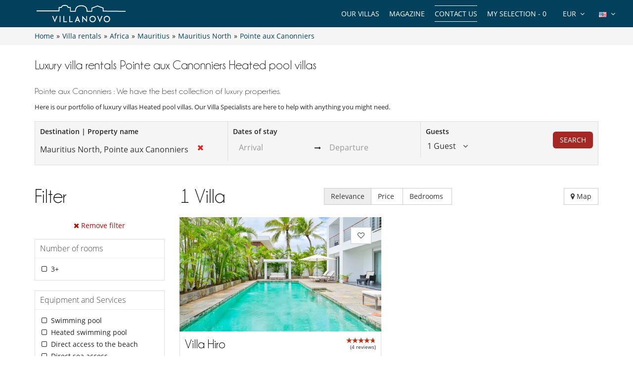

--- FILE ---
content_type: text/html; charset=utf-8
request_url: https://www.villanovo.com/villa-rentals/africa/mauritius/mauritius-north/pointe-aux-canonniers/collection:heated-pool-villas/
body_size: 12528
content:
<!DOCTYPE html>
<html lang="en">
<head>
        <meta charset="utf-8">
    <meta http-equiv="X-UA-Compatible" content="IE=edge">
    <!--<meta name="viewport" content="width=device-width, initial-scale=1">-->
    <meta name="viewport" content="width=device-width, initial-scale=1 maximum-scale=5" />
    <!-- The above 3 meta tags *must* come first in the head; any other head content must come *after* these tags -->

        <title>Luxury villa rentals Pointe aux Canonniers Heated pool villas | Villanovo</title>
    <meta name="description" content="Discover our selection of luxury properties in Pointe aux Canonniers Heated pool villas. Personal service and free quotation!">

    <link rel="icon" type="image/png" href="/assets/img/favicon/icons/favicon-16x16.png" sizes="16x16">
<link rel="icon" type="image/png" href="/assets/img/favicon/icons/favicon-32x32.png" sizes="32x32">
<link rel="icon" type="image/png" href="/assets/img/favicon/icons/favicon-48x48.png" sizes="48x48">
<link rel="icon" type="image/png" href="/assets/img/favicon/icons/favicon-96x96.png" sizes="96x96">

<link rel="apple-touch-icon" sizes="60x60" href="/assets/img/favicon/icons/apple-touch-icon-60x60.png">
<link rel="apple-touch-icon" sizes="76x76" href="/assets/img/favicon/icons/apple-touch-icon-76x76.png">
<link rel="apple-touch-icon" sizes="120x120"
      href="/assets/img/favicon/icons/apple-touch-icon-120x120.png">
<link rel="apple-touch-icon" sizes="152x152"
      href="/assets/img/favicon/icons/apple-touch-icon-152x152.png">
<link rel="apple-touch-icon" sizes="180x180"
      href="/assets/img/favicon/icons/apple-touch-icon-180x180.png">

<link rel="manifest" href="/manifest.php">

	<link rel="alternate" hreflang="en" href="https://www.villanovo.com/villa-rentals/africa/mauritius/mauritius-north/pointe-aux-canonniers/collection:heated-pool-villas/" />
	<link rel="alternate" hreflang="fr" href="https://www.villanovo.fr/location-villas/afrique/ile-maurice/ile-maurice-nord/pointe-aux-canonniers/collection:villas-avec-piscine-chauffee/" />
	<link rel="alternate" hreflang="es" href="https://www.villanovo.es/alquiler-villas/africa/isla-mauricio/isla-mauricio-norte/pointe-aux-canonniers/collection:villas-con-piscina-climatizada/" />
	<link rel="alternate" hreflang="it" href="https://www.villanovo.it/affitto-ville/africa/mauritius/mauritius-nord/pointe-aux-canonniers/collection:ville-con-piscina-riscaldata/" />
	<link rel="alternate" hreflang="de" href="https://www.villanovo.de/villen-mieten/afrika/mauritius/mauritius-norden/pointe-aux-canonniers/collection:villen-mit-geheitzem-pool/" />
	
	<link type="text/css" rel="stylesheet" href="/assets/css/villas.min.css?1768914703" />

<script src="https://code.jquery.com/jquery-3.7.1.min.js" integrity="sha256-/JqT3SQfawRcv/BIHPThkBvs0OEvtFFmqPF/lYI/Cxo=" crossorigin="anonymous"></script>
<script src="https://ajax.googleapis.com/ajax/libs/jqueryui/1.12.1/jquery-ui.min.js" defer></script>
<script type="text/javascript">
 window.didomiConfig = {
     sdkPath: 'https://sst.villanovo.com/',   
     apiPath: 'https://sst.villanovo.com/api',
 };
 </script>
 <script type="text/javascript">(function(){(function(e,r){var t=document.createElement("link");t.rel="preconnect";t.as="script";var n=document.createElement("link");n.rel="dns-prefetch";n.as="script";var i=document.createElement("script");i.id="spcloader";i.type="text/javascript";i["async"]=true;i.charset="utf-8";var o="https://sst.villanovo.com/"+e+"/loader.js?target_type=notice&target="+r;if(window.didomiConfig&&window.didomiConfig.user){var a=window.didomiConfig.user;var c=a.country;var d=a.region;if(c){o=o+"&country="+c;if(d){o=o+"&region="+d}}}t.href="https://sst.villanovo.com/";n.href="https://sst.villanovo.com/";i.src=o;var s=document.getElementsByTagName("script")[0];s.parentNode.insertBefore(t,s);s.parentNode.insertBefore(n,s);s.parentNode.insertBefore(i,s)})("58aed29e-211e-4524-8f2a-e57bf1fe32aa","CeKj9mEN")})();</script>
<script>
    var pageData = {
        site: 'villanovo.com',
        page_type: 'listing',
        customer_type: 'logout',
        language: 'EN',
        page_type2: 'Transactionnel',
        affiliate_vn: '',
        campagne_vn: '',
        user_data: {
            user_id: null,
            user_email: null,
            user_firstname: null,
            user_lastname: null,
            user_phone: null,
            user_postcode: null,
            user_city: null,
            user_country: null
        }
    };
</script>
<script type="text/javascript">
    document.addEventListener("DOMContentLoaded", function () {
        TrackingModule.trackPageView(
            pageData.site,
            pageData.page_type,
            pageData.customer_type,
            pageData.language,
            pageData.page_type2,
            pageData.affiliate_vn,
            pageData.campagne_vn,
            pageData.user_data
        );
    });
</script>


<!-- Google Tag Manager -->        
            <script>(function(w,d,s,l,i){w[l]=w[l]||[];w[l].push({'gtm.start':
            new Date().getTime(),event:'gtm.js'});var f=d.getElementsByTagName(s)[0],
            j=d.createElement(s),dl=l!='dataLayer'?'&l='+l:'';j.async=true;j.src=
            'https://tss.villanovo.com/lxv7hh8rfn1tiss.js?awl='+i.replace(/^GTM-/, '')+dl;f.parentNode.insertBefore(j,f);
            })(window,document,'script','dataLayer', 'GTM-KJKNRN');</script>
            <!-- End Google Tag Manager --><script type="application/ld+json">{
    "@context": "https://schema.org",
    "@type": "BreadcrumbList",
    "itemListElement": [
        {
            "@type": "ListItem",
            "position": 1,
            "name": "Home",
            "item": "https://www.villanovo.com"
        },
        {
            "@type": "ListItem",
            "position": 2,
            "name": "Villa rentals",
            "item": "https://www.villanovo.com/villa-rentals/"
        },
        {
            "@type": "ListItem",
            "position": 3,
            "name": "Africa",
            "item": "https://www.villanovo.com/villa-rentals/africa/"
        },
        {
            "@type": "ListItem",
            "position": 4,
            "name": "Mauritius",
            "item": "https://www.villanovo.com/villa-rentals/africa/mauritius/"
        },
        {
            "@type": "ListItem",
            "position": 5,
            "name": "Mauritius North",
            "item": "https://www.villanovo.com/villa-rentals/africa/mauritius/mauritius-north/"
        },
        {
            "@type": "ListItem",
            "position": 6,
            "name": "Pointe aux Canonniers",
            "item": "https://www.villanovo.com/villa-rentals/africa/mauritius/mauritius-north/pointe-aux-canonniers/"
        }
    ]
}</script><link rel="preload" fetchpriority="high" href="https://imagedelivery.net/UpBbDZmjrt-WGPYbM3yOCA/7855-pointes-aux-canonniers-villa-hiro-view-of-the-house-232073933654d0c0cdcf1c4.50221864-1756153466654d0c0cdcf571.73119663/w=555,h=313,fit=cover,quality=85,format=auto" as="image"><link rel="preload" fetchpriority="high" href="https://imagedelivery.net/UpBbDZmjrt-WGPYbM3yOCA/." as="image"><link rel="preload" href="/assets/img/no-image.jpg" as="image"></head>
<body>


    <noscript>
        <iframe src='//www.googletagmanager.com/ns.html?id=GTM-KJKNRN' height='0' width='0'
                style='display:none;visibility:hidden'></iframe>
    </noscript>



<div class="header-one">
    <div class="row">
        <div class="col-md-3 col-sm-6 col-xs-6">
            <a href="/" class="logo">
                <img src="https://www.villanovo.com/images/domains/logo-0-1708269590.jpg" class="img-responsive" alt="Villa rental with Villanovo"
                     width="180"
                     fetchpriority="high"
                     height="32"/>
            </a>
        </div>
                <div class="col-md-9 hidden-sm ">
            <ul class="header-nav">
                <li>
                    <div class="btn-group btn-group-lngs">
                        <button data-toggle="dropdown" class="btn btn-default dropdown-toggle" type="button">
                            <span>
                                <img src="/assets/img/en_us.gif"
                                     width="16"
                                     height="11"
                                     alt="English"/>
                            </span>
                            <i class="fa fa-angle-down"></i>
                        </button>
                        <ul class="dropdown-menu dropdown-languages lng-header" data-code="en"
                            data-code-url="" data-double-code="en">
                            <li><a href="https://www.villanovo.com/"><img src="/assets/img/en_us.gif" width="16" height="11" alt="English" /></a></li><li><a href="https://www.villanovo.fr/"><img src="/assets/img/fr.gif" width="16" height="11" alt="French" /></a></li><li><a href="https://www.villanovo.es/"><img src="/assets/img/es.gif" width="16" height="11" alt="Spanish" /></a></li><li><a href="https://www.villanovo.it/"><img src="/assets/img/it.gif" width="16" height="11" alt="Italian" /></a></li><li><a href="https://www.villanovo.de/"><img src="/assets/img/de.gif" width="16" height="11" alt="German" /></a></li>                        </ul>
                    </div>
                </li>

                <li>
                    <div class="btn-group btn-group-currencies">
                        <button data-toggle="dropdown" class="btn btn-default dropdown-toggle" type="button">
                        <span class="selected-currency">
                            EUR                        </span>
                            <i class="fa fa-angle-down"></i>
                        </button>
                        <ul class="dropdown-menu dropdown-currencies">
                            <li><a href="#" data-currency-id="1">EUR</a></li><li><a href="#" data-currency-id="2">USD</a></li><li><a href="#" data-currency-id="3">GBP</a></li><li><a href="#" data-currency-id="4">CHF</a></li><li><a href="#" data-currency-id="5">ZAR</a></li><li><a href="#" data-currency-id="6">MUR</a></li><li><a href="#" data-currency-id="7">MAD</a></li><li><a href="#" data-currency-id="8">AUD</a></li><li><a href="#" data-currency-id="9">BRL</a></li><li><a href="#" data-currency-id="10">AED</a></li><li><a href="#" data-currency-id="11">JPY</a></li><li><a href="#" data-currency-id="12">THB</a></li><li><a href="#" data-currency-id="13">IDR</a></li><li><a href="#" data-currency-id="14">INR</a></li>                        </ul>
                    </div>
                </li>
                <li><a href="#" class="aselection popovers" data-action=""
                       data-content="Your selection is empty" data-placement="bottom" data-trigger="hover"
                       rel="nofollow">My selection - <span>0</span></a></li>
                <li><a href="/contact-us?origin=btn-contact-menu"
                       id="btn-contact-menu"
                       class="contact-us">Contact us</a></li>
                <li><a href="/magazine">Magazine</a></li>                <li>
                                            <div class="nos-destinations">
                            <a href="/villa-rentals/">Our Villas</a>
                            <div class="nos-destinations-arrow"><i class="fa fa-caret-up" aria-hidden="true" focusable="false"></i></div>
                            <div class="nos-destinations-wrap" aria-hidden="true">
                                <div class="nos-destinations-body">
                                    <nav class="row" aria-label="Our Villas"><div class="col-md-4"><ul class="nos-destinations-list"><li class="zone-column"><div class="zone-level-1"><a href="/villa-rentals/africa/morocco/" aria-level="2">Morocco</a></div><ul class="zone-lines"><li class="zone-line"><span class="zone-parent"><a href="/villa-rentals/africa/morocco/marrakech/">Marrakech</a></span><ul class="zone-kids"><li><a href="/villa-rentals/africa/morocco/marrakech/marrakech-medina/">Medina</a></li><li><a href="/villa-rentals/africa/morocco/marrakech/palmeraie-and-nearby/">Palmeraie and nearby</a></li></ul></li><li class="zone-line"><span class="zone-parent"><a href="/villa-rentals/africa/morocco/essaouira/">Essaouira</a></span></li></ul></li><li class="zone-column"><div class="zone-level-1"><a href="/villa-rentals/africa/mauritius/" aria-level="2">Mauritius</a></div><ul class="zone-kids"><li><a href="/villa-rentals/africa/mauritius/mauritius-east/belle-mare/">Belle Mare</a></li><li><a href="/villa-rentals/africa/mauritius/mauritius-north/grand-baie/">Grand Baie</a></li><li><a href="/villa-rentals/africa/mauritius/mauritius-east/poste-lafayette/">Poste Lafayette</a></li><li><a href="/villa-rentals/africa/mauritius/mauritius-north/roches-noires/">Roches Noires</a></li><li><a href="/villa-rentals/africa/mauritius/mauritius-north/trou-aux-biches/">Trou aux Biches</a></li></ul></li><li class="zone-column"><div class="zone-level-1"><a href="/villa-rentals/europe/france/french-alps/" aria-level="2">French Alps</a></div><ul class="zone-lines"><li class="zone-line"><span class="zone-parent"><a href="/villa-rentals/europe/france/northern-alps/">Northern Alps</a></span></li><li class="zone-line"><span class="zone-parent"><a href="/villa-rentals/europe/france/northern-alps/savoie/">Savoie</a></span><ul class="zone-kids"><li><a href="/villa-rentals/europe/france/northern-alps/courchevel/">Courchevel</a></li><li><a href="/villa-rentals/europe/france/northern-alps/courchevel/courchevel-1850/">Courchevel 1850</a></li><li><a href="/villa-rentals/europe/france/northern-alps/meribel/">Méribel</a></li><li><a href="/villa-rentals/europe/france/northern-alps/val-disere/">Val d'Isère</a></li></ul></li><li class="zone-line"><span class="zone-parent"><a href="/villa-rentals/europe/france/northern-alps/haute-savoie/">Haute-Savoie</a></span><ul class="zone-kids"><li><a href="/villa-rentals/europe/france/northern-alps/chamonix/">Chamonix</a></li><li><a href="/villa-rentals/europe/france/northern-alps/megeve/">Megève</a></li></ul></li></ul></li><li class="zone-column"><div class="zone-level-1"><a href="/villa-rentals/europe/france/" aria-level="2">France</a></div><ul class="zone-lines"><li class="zone-line"><span class="zone-parent"><a href="/villa-rentals/europe/france/corsica/">Corsica</a></span><ul class="zone-kids"><li><a href="/villa-rentals/europe/france/corsica/porto-vecchio/">Porto-Vecchio</a></li><li><a href="/villa-rentals/europe/france/corsica/bonifacio/">Bonifacio</a></li></ul></li><li class="zone-line"><span class="zone-parent"><a href="/villa-rentals/europe/france/ile-de-re/">Île de Ré</a></span></li><li class="zone-line"><span class="zone-parent"><a href="/villa-rentals/europe/france/french-riviera/">French Riviera</a></span><ul class="zone-kids"><li><a href="/villa-rentals/europe/france/french-riviera/gulf-of-saint-tropez/">Gulf of Saint Tropez</a></li></ul></li><li class="zone-line"><span class="zone-parent"><a href="/villa-rentals/europe/france/provence/">Provence</a></span></li><li class="zone-line"><span class="zone-parent"><a href="/villa-rentals/europe/france/southwest/">Southwest</a></span><ul class="zone-kids"><li><a href="/villa-rentals/europe/france/gironde/cap-ferret/">Cap Ferret</a></li><li><a href="/villa-rentals/europe/france/gironde/arcachon-bay/">Arcachon Bay</a></li><li><a href="/villa-rentals/europe/france/landes/">Landes</a></li></ul></li><li class="zone-line"><span class="zone-parent"><a href="/villa-rentals/europe/france/brittany/">Brittany</a></span></li></ul></li><li class="zone-column"><div class="zone-level-1"><a href="/villa-rentals/europe/switzerland/" aria-level="2">Switzerland</a></div><ul class="zone-lines"><li class="zone-line"><span class="zone-parent"><a href="/villa-rentals/europe/switzerland/swiss-alps/">Swiss Alps</a></span><ul class="zone-kids"><li><a href="/villa-rentals/europe/switzerland/swiss-alps/verbier/">Verbier</a></li><li><a href="/villa-rentals/europe/switzerland/swiss-alps/zermatt/">Zermatt</a></li></ul></li></ul></li></ul></div><div class="col-md-4"><ul class="nos-destinations-list"><li class="zone-column"><div class="zone-level-1"><a href="/villa-rentals/europe/spain/" aria-level="2">Spain</a></div><ul class="zone-lines"><li class="zone-line"><span class="zone-parent"><a href="/villa-rentals/europe/spain/balearic-islands/">Balearic Islands</a></span></li><li class="zone-line"><span class="zone-parent"><a href="/villa-rentals/europe/spain/ibiza/">Ibiza</a></span></li><li class="zone-line"><span class="zone-parent"><a href="/villa-rentals/europe/spain/mallorca/">Mallorca</a></span></li><li class="zone-line"><span class="zone-parent"><a href="/villa-rentals/europe/spain/menorca/">Menorca</a></span></li><li class="zone-line"><span class="zone-parent"><a href="/villa-rentals/europe/spain/formentera/">Formentera</a></span></li><li class="zone-line"><span class="zone-parent"><a href="/villa-rentals/europe/spain/catalonia/">Catalonia</a></span></li><li class="zone-line"><span class="zone-parent"><a href="/villa-rentals/europe/spain/costa-brava/">Costa Brava</a></span></li><li class="zone-line"><span class="zone-parent"><a href="/villa-rentals/europe/spain/costa-daurada/">Costa Daurada</a></span></li><li class="zone-line"><span class="zone-parent"><a href="/villa-rentals/europe/spain/costa-blanca/">Costa Blanca</a></span></li><li class="zone-line"><span class="zone-parent"><a href="/villa-rentals/europe/spain/andalusia/">Andalusia</a></span></li><li class="zone-line"><span class="zone-parent"><a href="/villa-rentals/europe/spain/canary-islands/">Canary Islands</a></span></li></ul></li><li class="zone-column"><div class="zone-level-1"><a href="/villa-rentals/europe/portugal/" aria-level="2">Portugal</a></div><ul class="zone-lines"><li class="zone-line"><span class="zone-parent"><a href="/villa-rentals/europe/portugal/algarve/">Algarve</a></span></li><li class="zone-line"><span class="zone-parent"><a href="/villa-rentals/europe/portugal/comporta/">Comporta</a></span></li><li class="zone-line"><span class="zone-parent"><a href="/villa-rentals/europe/portugal/melides/">Melides</a></span></li><li class="zone-line"><span class="zone-parent"><a href="/villa-rentals/europe/portugal/cascais/">Cascais</a></span></li><li class="zone-line"><span class="zone-parent"><a href="/villa-rentals/europe/portugal/sintra/">Sintra</a></span></li><li class="zone-line"><span class="zone-parent"><a href="/villa-rentals/europe/portugal/alentejo/">Alentejo</a></span></li><li class="zone-line"><span class="zone-parent"><a href="/villa-rentals/europe/portugal/northern-portugal/">Northern Portugal</a></span></li></ul></li><li class="zone-column"><div class="zone-level-1"><a href="/villa-rentals/europe/italy/" aria-level="2">Italy</a></div><ul class="zone-lines"><li class="zone-line"><span class="zone-parent"><a href="/villa-rentals/europe/italy/tuscany/">Tuscany</a></span></li><li class="zone-line"><span class="zone-parent"><a href="/villa-rentals/europe/italy/sardinia/">Sardinia</a></span></li><li class="zone-line"><span class="zone-parent"><a href="/villa-rentals/europe/italy/sicily/">Sicily</a></span></li><li class="zone-line"><span class="zone-parent"><a href="/villa-rentals/europe/italy/amalfi-coast/">Amalfi Coast</a></span></li><li class="zone-line"><span class="zone-parent"><a href="/villa-rentals/europe/italy/puglia/">Puglia</a></span></li><li class="zone-line"><span class="zone-parent"><a href="/villa-rentals/europe/italy/italian-alps/">Italian Alps</a></span></li><li class="zone-line"><span class="zone-parent"><a href="/villa-rentals/europe/italy/umbria/">Umbria</a></span></li></ul></li></ul></div><div class="col-md-4"><ul class="nos-destinations-list"><li class="zone-column"><div class="zone-level-1"><a href="/villa-rentals/europe/greece/" aria-level="2">Greece</a></div><ul class="zone-lines"><li class="zone-line"><span class="zone-parent"><a href="/villa-rentals/europe/greece/greek-islands/">Greek Islands</a></span></li><li class="zone-line"><span class="zone-parent"><a href="/villa-rentals/europe/greece/cyclades/">Cyclades</a></span></li><li class="zone-line"><span class="zone-parent"><a href="/villa-rentals/europe/greece/ionian-sea/">Ionian Islands</a></span></li><li class="zone-line"><span class="zone-parent"><a href="/villa-rentals/europe/greece/crete/">Crete</a></span></li><li class="zone-line"><span class="zone-parent"><a href="/villa-rentals/europe/greece/paros/">Paros</a></span></li><li class="zone-line"><span class="zone-parent"><a href="/villa-rentals/europe/greece/mykonos/">Mykonos</a></span></li><li class="zone-line"><span class="zone-parent"><a href="/villa-rentals/europe/greece/sporades/">Sporades</a></span></li><li class="zone-line"><span class="zone-parent"><a href="/villa-rentals/europe/greece/peloponnese/">Peloponnese</a></span></li></ul></li><li class="zone-column"><div class="zone-level-1"><a href="/villa-rentals/asia/indonesia/" aria-level="2">Indonesia</a></div><ul class="zone-lines"><li class="zone-line"><span class="zone-parent"><a href="/villa-rentals/asia/indonesia/bali/">Bali</a></span></li><li class="zone-line"><span class="zone-parent"><a href="/villa-rentals/asia/indonesia/lombok/">Lombok</a></span></li></ul></li><li class="zone-column"><div class="zone-level-1"><a href="/villa-rentals/asia/thailand/" aria-level="2">Thailand</a></div><ul class="zone-lines"><li class="zone-line"><span class="zone-parent"><a href="/villa-rentals/asia/thailand/phuket/">Phuket</a></span></li><li class="zone-line"><span class="zone-parent"><a href="/villa-rentals/asia/thailand/koh-samui/">Koh Samui</a></span></li></ul></li><li class="zone-column"><div class="zone-level-1"><a href="/villa-rentals/africa/seychelles/" aria-level="2">Seychelles</a></div><ul class="zone-lines"><li class="zone-line"><span class="zone-parent"><a href="/villa-rentals/africa/seychelles/praslin-island/">Praslin Island</a></span></li><li class="zone-line"><span class="zone-parent"><a href="/villa-rentals/africa/seychelles/mahe/">Mahé</a></span></li></ul></li><li class="zone-column"><div class="zone-level-1"><a href="/villa-rentals/the-caribbean/" aria-level="2">The Caribbean</a></div><ul class="zone-lines"><li class="zone-line"><span class="zone-parent"><a href="/villa-rentals/north-america/mexico/">Mexico</a></span></li><li class="zone-line"><span class="zone-parent"><a href="/villa-rentals/the-caribbean/saint-barthelemy/">Saint Barthélemy</a></span></li><li class="zone-line"><span class="zone-parent"><a href="/villa-rentals/the-caribbean/saint-martin/">Saint Martin</a></span></li><li class="zone-line"><span class="zone-parent"><a href="/villa-rentals/the-caribbean/dominican-republic/">Dominican Republic</a></span></li><li class="zone-line"><span class="zone-parent"><a href="/villa-rentals/the-caribbean/martinique/">Martinique</a></span></li><li class="zone-line"><span class="zone-parent"><a href="/villa-rentals/the-caribbean/guadeloupe/">Guadeloupe</a></span></li><li class="zone-line"><span class="zone-parent"><a href="/villa-rentals/the-caribbean/anguilla/">Anguilla</a></span></li><li class="zone-line"><span class="zone-parent"><a href="/villa-rentals/the-caribbean/antigua/">Antigua</a></span></li></ul></li></ul></div></nav><div class="all-destinations-link"><a href="/villa-rentals/" class="see-all-destinations">See all our destinations</a></div>                                </div>
                            </div>
                        </div>
                                        </li>
            </ul>
        </div>

        
        <div id="ajax-modal" class="modal fade" tabindex="-1"></div>
    </div>
</div>

<div class="breadcrumb">

    <div class="container">

        <div class="bread-crumbs">
            <div id="bread-level-1"><a href="/"><span>Home</span></a>&raquo;</div><div id="bread-level-2"><a href="/villa-rentals/"><span>Villa rentals</span></a>&raquo;</div><div id="bread-level-3"><a href="/villa-rentals/africa/"><span>Africa</span></a>&raquo;</div><div id="bread-level-4"><a href="/villa-rentals/africa/mauritius/"><span>Mauritius</span></a>&raquo;</div><div id="bread-level-5"><a href="/villa-rentals/africa/mauritius/mauritius-north/"><span>Mauritius North</span></a>&raquo;</div><div id="bread-level-6"><a href="/villa-rentals/africa/mauritius/mauritius-north/pointe-aux-canonniers/"><span>Pointe aux Canonniers</span></a></div>        </div>

    </div>

</div>


<div class="search-mobile-villas sticky-search-mobile visible-xs visible-sm">
    <div class="container">
        <div class="row d-flex align-items-center">
            <div class="left-div">
                <div class="search-mobile-wrapper">
                    <input type="text" class="form-control search-input hide" value="Pointe aux Canonniers">
                    <i class="fa fa-search"></i>
                    <div class="search-input-div">Pointe aux Canonniers</div>
                    <div class="search-params">
                        <span class="params-dates light-grey">Add dates </span>
                        <span class="dark-grey">•</span>
                        <span class="params-travalers light-grey">Number of guests</span>
                    </div>
                </div>
            </div>
            <div class="right-buttons">
                <button class="btn btn-info search-mobile-filter position-relative" aria-label="Filter">
                    <i class="fa fa-sliders"></i>
                    <span class="badge position-absolute filter-count"></span>
                </button>
                <button class="btn btn-info search-mobile-selection btn-show-selection search-selection" aria-label="My selection">
                    <i class="fa fa-heart-o"></i>
                    <span class="badge">0</span>
                </button>
            </div>
        </div>
    </div>
</div>


<div class="search-mobile mobile-popup">
    <div class="container">
        <div class="text-right">
            <button type="button" class="btn btn-close-popup"><i class="fa fa-times"></i></button>
        </div>
        <form action="/search.php" class="destination-form" method="post">
            <strong class="search-mobile-title">Where will you go next?</strong>
            <div class="row">
                <div class="col-xs-12">
                    <div class="form-group form-group-large">
                        <div class="position-relative">
                            <div class="input-icon">
                                <i class="fa fa-search"></i>
                                <i class="fa fa-times search-close"></i>
                                <input type="text" class="form-control search-input no-back"
                                       data-bootvn="1" name="tsearch" value="Mauritius North, Pointe aux Canonniers"
                                       placeholder="Destination | Property name"
                                       autocomplete="off"/>
                            </div>

                            <input type="hidden" class="search-input-id" name="id" value="282">
                            <input type="hidden" class="search-input-type" name="type" value="zone"/>
                            <div class="search-results"></div>
                            <div class="last-search"><h3>Recommended Destinations <a href="#" class="last-search-close"><i class="fa fa-times"></i> Close</a></h3><ul><li data-type="zone" data-id="27"><strong><i class="fa fa-map-marker"></i> Marrakech</strong></li><li data-type="zone" data-id="83"><strong><i class="fa fa-map-marker"></i> Mauritius</strong></li><li data-type="zone" data-id="1308"><strong><i class="fa fa-map-marker"></i> French Alps</strong></li><li data-type="zone" data-id="78"><strong><i class="fa fa-map-marker"></i> Ibiza</strong></li><li data-type="zone" data-id="672"><strong><i class="fa fa-map-marker"></i> Île de Ré</strong></li><li data-type="zone" data-id="227"><strong><i class="fa fa-map-marker"></i> Corsica</strong></li><li data-type="zone" data-id="422"><strong><i class="fa fa-map-marker"></i> Provence</strong></li><li data-type="zone" data-id="63"><strong><i class="fa fa-map-marker"></i> French Riviera</strong></li></ul></div>                        </div>
                    </div>
                </div>

            </div>
            <div class="row">
                <div class="col-xs-6">
                    <div class="form-group form-group-large">
                        <input type="text" id="checkin-r" name="checkin" class="form-control no-back"
                               placeholder="Arrival" readonly="readonly" value="">
                    </div>
                </div>
                <div class="col-xs-6">
                    <div class="form-group form-group-large">
                        <input type="text" id="checkout-r" name="checkout" class="form-control no-back"
                               placeholder="Departure" readonly="readonly" value="">
                    </div>
                </div>
                
            </div>
            <div
                    class="travelers-total">1 Guest</div>
            <div class="row">
                <div class="col-xs-8 col-xs-offset-2">
                    <div class="form-group form-group-travelers">
                        <div class="travelers-spinners">
                            <div id="spinner1m" data-value="1">
                                <div class="spinner-label">Adults</div>
                                <div class="input-group spinner-controls">
                                    <div class="spinner-buttons input-group-btn">
                                        <button type="button" class="btn default spinner-down"><i
                                                    class="fa fa-minus"></i></button>
                                    </div>
                                    <input type="text" name="tadults" class="spinner-input form-control readonly"
                                           maxlength="2" readonly>
                                    <div class="spinner-buttons input-group-btn">
                                        <button type="button" class="btn default spinner-up"><i class="fa fa-plus"></i>
                                        </button>
                                    </div>
                                </div>
                            </div>
                        </div>
                    </div>
                </div>
            </div>
            <div class="row">
                <div class="col-xs-8 col-xs-offset-2">
                    <div class="form-group form-group-travelers">
                        <div class="travelers-spinners">
                            <div id="spinner2m" data-value="0">
                                <div class="spinner-label">Children</div>
                                <div class="input-group spinner-controls">
                                    <div class="spinner-buttons input-group-btn">
                                        <button type="button" class="btn default spinner-down"><i
                                                    class="fa fa-minus"></i></button>
                                    </div>
                                    <input type="text" name="tchildren" class="spinner-input form-control readonly"
                                           maxlength="2" readonly>
                                    <div class="spinner-buttons input-group-btn">
                                        <button type="button" class="btn default spinner-up"><i class="fa fa-plus"></i>
                                        </button>
                                    </div>
                                </div>
                            </div>
                        </div>
                    </div>
                </div>
            </div>
            <div class="row">
                <div class="col-xs-8 col-xs-offset-2">
                    <div class="form-group form-group-travelers">
                        <div class="travelers-spinners">
                            <div id="spinner3m" data-value="0">
                                <div class="spinner-label">Babies</div>
                                <div class="input-group spinner-controls">
                                    <div class="spinner-buttons input-group-btn">
                                        <button type="button" class="btn default spinner-down"><i
                                                    class="fa fa-minus"></i></button>
                                    </div>
                                    <input type="text" name="tbabies" class="spinner-input form-control readonly"
                                           maxlength="2" readonly>
                                    <div class="spinner-buttons input-group-btn">
                                        <button type="button" class="btn default spinner-up"><i class="fa fa-plus"></i>
                                        </button>
                                    </div>
                                </div>
                            </div>
                        </div>
                    </div>
                </div>
            </div>
            <div class="row">
                <div class="col-xs-12">
                    <div class="text-center margin-top-50">
                        <button type="submit" class="btn btn-danger uppercase btn-lg">Search</button>
                    </div>
                </div>
            </div>
        </form>
    </div>
</div>

<div class="villas-page">

    <a href="/contact-us?origin=btn-villas-contact-mobile"
       id="btn-villas-contact-mobile"
       class="btn btn-danger visible-xs visible-sm btn-contact-us contact-us">Contact us</a>

            <div class="container zone-content apl-content">
            <h1 class="title-lg">Luxury villa rentals Pointe aux Canonniers Heated pool villas</h1>
                            <div class="zone-desc margin-bottom-20">
                                            <h2>Pointe aux Canonniers : We have the best collection of luxury properties.</h2>
                                                                <p style="text-align: justify">Here is our portfolio of luxury villas Heated pool villas. Our Villa Specialists are here to help with anything you might need.</p>
                                    </div>
                    </div>
        <a name="afilter-scrollto" class="afilter-scrollto"></a>
    <div
            class="search-container sticky-search hidden-xs hidden-sm container ">
        <div class="search">
            <form action="/search.php" class="destination-form" method="post">
                <div class="row">
                    <div class="col-md-4">
                        <div class="form-container">
                            <label>Destination | Property name</label>
                            <div class="position-relative">
                                <div class="input-icon">
                                    <i class="fa fa-times search-close"></i>
                                    <input type="text" class="form-control search-input no-back"
                                           data-bootvn="1" name="tsearch" value="Mauritius North, Pointe aux Canonniers"
                                           placeholder="Destination | Property name"
                                           autocomplete="off"/>
                                </div>

                                <input type="hidden" class="search-input-id" name="id" value="282">
                                <input type="hidden" class="search-input-type" name="type" value="zone"/>
                                <div class="search-results"></div>
                                <div class="last-search"><h3>Recommended Destinations <a href="#" class="last-search-close"><i class="fa fa-times"></i> Close</a></h3><ul><li data-type="zone" data-id="27"><strong><i class="fa fa-map-marker"></i> Marrakech</strong></li><li data-type="zone" data-id="83"><strong><i class="fa fa-map-marker"></i> Mauritius</strong></li><li data-type="zone" data-id="1308"><strong><i class="fa fa-map-marker"></i> French Alps</strong></li><li data-type="zone" data-id="78"><strong><i class="fa fa-map-marker"></i> Ibiza</strong></li><li data-type="zone" data-id="672"><strong><i class="fa fa-map-marker"></i> Île de Ré</strong></li><li data-type="zone" data-id="227"><strong><i class="fa fa-map-marker"></i> Corsica</strong></li><li data-type="zone" data-id="422"><strong><i class="fa fa-map-marker"></i> Provence</strong></li><li data-type="zone" data-id="63"><strong><i class="fa fa-map-marker"></i> French Riviera</strong></li></ul></div>                            </div>
                        </div>
                    </div>

                    <div class="col-md-4">
                        <div class="form-container" style="border-left: 1px solid #dedede;">
                            <label>Dates of stay</label>
                            <div class="daterange">
                                <input type="text" id="checkin" name="checkin" class="form-control no-back"
                                       placeholder="Arrival" readonly="readonly"
                                       value="">
                                <span><i class="fa fa-long-arrow-right"></i></span>
                                <input type="text" id="checkout" name="checkout" class="form-control no-back"
                                       placeholder="Departure" readonly="readonly"
                                       value="">
                                                            </div>
                        </div>
                    </div>

                    <div class="col-md-2">
                        <div class="form-container" style="border-left: 1px solid #dedede;">
                            <label>Guests</label>
                            <div class="dropdown travelers-dropdown">
                                <a href="#" tabindex="0" class="travelers-popover dropdown-toggle"
                                   data-text="Guest" data-texts="Guests">
                                    <span>1 Guest</span>
                                    <i class="fa fa-angle-down"></i>
                                </a>
                                <div class="dropdown-menu travelers-dropdown-menu">
                                    <div id="travelers-spinners">
                                        <div id="spinner1" data-value="1"
                                             data-text="Adult" data-texts="Adults">
                                            <div class="input-group">
                                                <input type="text" name="tadults"
                                                       class="spinner-input form-control readonly" maxlength="2"
                                                       readonly>
                                                <span
                                                        class="input-group-addon">Adult</span>
                                                <div class="spinner-buttons input-group-btn">
                                                    <button type="button" class="btn default spinner-down">
                                                        <i class="fa fa-minus"></i>
                                                    </button>
                                                    <button type="button" class="btn default spinner-up">
                                                        <i class="fa fa-plus"></i>
                                                    </button>
                                                </div>
                                            </div>
                                        </div>
                                        <div id="spinner2" data-value="0"
                                             data-text="Children" data-texts="Children">
                                            <div class="input-group">
                                                <input type="text" name="tchildren"
                                                       class="spinner-input form-control readonly" maxlength="2"
                                                       readonly>
                                                <span
                                                        class="input-group-addon">Children</span>
                                                <div class="spinner-buttons input-group-btn">
                                                    <button type="button" class="btn default spinner-down">
                                                        <i class="fa fa-minus"></i>
                                                    </button>
                                                    <button type="button" class="btn default spinner-up">
                                                        <i class="fa fa-plus"></i>
                                                    </button>
                                                </div>
                                            </div>
                                        </div>
                                        <div id="spinner3" data-value="0"
                                             data-text="Baby" data-texts="Babies">
                                            <div class="input-group">
                                                <input type="text" name="tbabies"
                                                       class="spinner-input form-control readonly" maxlength="1"
                                                       readonly>
                                                <span
                                                        class="input-group-addon">Baby</span>
                                                <div class="spinner-buttons input-group-btn">
                                                    <button type="button" class="btn default spinner-down">
                                                        <i class="fa fa-minus"></i>
                                                    </button>
                                                    <button type="button" class="btn default spinner-up">
                                                        <i class="fa fa-plus"></i>
                                                    </button>
                                                </div>
                                            </div>
                                        </div>
                                    </div>
                                </div>
                            </div>
                        </div>
                    </div>

                    <div class="col-md-2">
                        <div class="form-container text-right">
                            <button type="submit"
                                    class="btn btn-danger margin-top-10 uppercase border-radius-6">Search</button>
                        </div>
                    </div>
                </div>
            </form>
        </div>
    </div>
    <div class="container-villas container"
         style="margin-top:40px !important">
        
            <div class="row row-sticky filter-side-row margin-bottom-20">
                <div class="col-md-3 filter-side-col" style="position:static">
                    <div class="filter-side">
                        <div class="text-right visible-xs visible-sm">
                            <button type="button" class="btn btn-close-popup"><i class="fa fa-times"></i></button>
                        </div>
                                                    <div class="title-lg margin-bottom-20 line-height-initial">Filter</div>
                            <a href="/villa-rentals/africa/mauritius/mauritius-north/pointe-aux-canonniers/" class="btn remove-filter"><i class="fa fa-times"></i> Remove filter</a>
                            
                                                                                        <div class="filter-bloc frame">
                                    <p class="ph">Number of rooms</p>
                                    <div>
                                        <ol>
                                            <li value="3" title="3+" data-type="filter-rooms" class="check-li"><i class="fa fa-square-o"></i> 3+</li>                                        </ol>
                                    </div>
                                </div>
                                                                                            <div class="filter-bloc frame">
                                    <p class="ph">Equipment and Services</p>
                                    <div>

                                        <ol>
                                            <li value="1" title="Swimming pool" data-type="filter-services" class="check-li"><i class="fa fa-square-o"></i> Swimming pool</li><li value="5" title="Heated swimming pool" data-type="filter-services" class="check-li"><i class="fa fa-square-o"></i> Heated swimming pool</li><li value="6" title="Direct access to the beach" data-type="filter-services" class="check-li"><i class="fa fa-square-o"></i> Direct access to the beach</li><li value="9" title="Direct sea access" data-type="filter-services" class="check-li"><i class="fa fa-square-o"></i> Direct sea access</li><li value="19" title="Fitness room" data-type="filter-services" class="check-li"><i class="fa fa-square-o"></i> Fitness room</li><li value="2" title="Children welcome" data-type="filter-services" class="check-li"><i class="fa fa-square-o"></i> Children welcome</li>                                        </ol>
                                    </div>
                                </div>
                                                        
                                                            <div class="filter-bloc filter-collections frame">
                                    <p class="ph">Themes</p>
                                    <div>
                                        <ol>

                                            <li value="52" title="Family friendly villas" data-type="filter-collections" class="check-li"><i class="fa fa-square-o"></i> Family friendly villas<a href="/villa-rentals/africa/mauritius/mauritius-north/pointe-aux-canonniers/collection:family-friendly-villas/" class="filter-url-open tooltips" data-original-title="Open in a new tab" data-placement="left"><img src="/assets/img/external-link.svg" width="20" height="20" alt="External link"/></a></li><li value="66" data-type="filter-collections" class="readonly-li">Heated pool villas<a href="/villa-rentals/africa/mauritius/mauritius-north/pointe-aux-canonniers/" class="filter-url-open" title="Delete"><i class="fa fa-times text-right"></i></a></li><li value="77" title="Long week-end short stay villas" data-type="filter-collections" class="check-li"><i class="fa fa-square-o"></i> Long week-end short stay villas<a href="/villa-rentals/africa/mauritius/mauritius-north/pointe-aux-canonniers/collection:long-week-end-short-stay-villas/" class="filter-url-open tooltips" data-original-title="Open in a new tab" data-placement="left"><img src="/assets/img/external-link.svg" width="20" height="20" alt="External link"/></a></li><li value="70" title="Villas near the city" data-type="filter-collections" class="check-li"><i class="fa fa-square-o"></i> Villas near the city<a href="/villa-rentals/africa/mauritius/mauritius-north/pointe-aux-canonniers/collection:villas-near-the-city/" class="filter-url-open tooltips" data-original-title="Open in a new tab" data-placement="left"><img src="/assets/img/external-link.svg" width="20" height="20" alt="External link"/></a></li><li value="47" title="Villas near the sea" data-type="filter-collections" class="check-li"><i class="fa fa-square-o"></i> Villas near the sea<a href="/villa-rentals/africa/mauritius/mauritius-north/pointe-aux-canonniers/collection:villas-near-the-sea/" class="filter-url-open tooltips" data-original-title="Open in a new tab" data-placement="left"><img src="/assets/img/external-link.svg" width="20" height="20" alt="External link"/></a></li><li value="56" title="Villas with extra privacy" data-type="filter-collections" class="check-li"><i class="fa fa-square-o"></i> Villas with extra privacy<a href="/villa-rentals/africa/mauritius/mauritius-north/pointe-aux-canonniers/collection:villas-with-extra-privacy/" class="filter-url-open tooltips" data-original-title="Open in a new tab" data-placement="left"><img src="/assets/img/external-link.svg" width="20" height="20" alt="External link"/></a></li><li value="1" title="Villas with swimming pool" data-type="filter-collections" class="check-li"><i class="fa fa-square-o"></i> Villas with swimming pool<a href="/villa-rentals/africa/mauritius/mauritius-north/pointe-aux-canonniers/collection:villas-with-swimming-pool/" class="filter-url-open tooltips" data-original-title="Open in a new tab" data-placement="left"><img src="/assets/img/external-link.svg" width="20" height="20" alt="External link"/></a></li><li value="45" title="Waterfront villas" data-type="filter-collections" class="check-li"><i class="fa fa-square-o"></i> Waterfront villas<a href="/villa-rentals/africa/mauritius/mauritius-north/pointe-aux-canonniers/collection:waterfront-villas/" class="filter-url-open tooltips" data-original-title="Open in a new tab" data-placement="left"><img src="/assets/img/external-link.svg" width="20" height="20" alt="External link"/></a></li>                                        </ol>
                                    </div>
                                </div>
                                                        <div class="text-center visible-xs visible-sm">
                            <button id="btn-villas-contact-mobile"
                                    class="btn btn-close-popup btn-danger visible-xs visible-sm btn-contact-us contact-us"
                                    style="color: white !important;"><i
                                        class="fa fa-check"></i> APPLY                            </button>
                        </div>

                        <div class="sticky-selection hidden-sm">

                            <div class="carts frame">

                                
                                <p>Your selection is empty</p>
                                <div class="carts-body hidden">
                                    <p class="ph">
                                        <a class="btn-show-selection">Go to my selection</a>
                                        <span class="badge badge-success">0</span>
                                    </p>
                                </div>

                            </div>

                            <div class="afilter">
                                <p class="ph">
                                    <a id="afilter" class="btn btn-danger border-radius-6"><i class="fa fa-filter"></i> Refine your search</a>
                                </p>
                            </div>
                            
                        </div>
                    </div>
                </div>
                <div class="col-md-9">
                    <div class="row vertical-align villas-info">
                        <div
                                class="col-md-4 col-sm-12 col-xs-12 line-height-initial villas-count  title-lg">
                            <span class="nb-villas">1</span>
                            <span
                                    class="lib-villa">Villa</span>
                            <span
                                    class="lib-villas hide">Villas</span>
                                                    </div>
                        
                        <div class="col-md-6 col-sm-12 col-xs-12 villas-sorter">
                            <div class="btn-group">
                                <button data-type="rank" class="btn btn-default selected"
                                        type="button">Relevance</button>
                                <button data-type="price" class="btn btn-default" type="button">Price <i
                                            class="fa"></i>
                                </button>
                                <button data-type="room" class="btn btn-default"
                                        type="button">Bedrooms                                    <i class="fa"></i></button>
                            </div>
                        </div>
                        <div class="col-md-2 villas-on-map hidden-sm">
                            <button class="btn btn-default" type="button"><i
                                        class="fa fa-map-marker"></i> Map</button>
                                                            <a href="/map/africa/mauritius/mauritius-north/pointe-aux-canonniers" class="fancymap hide"
                                   rel="nofollow">Map</a>
                                                        </div>
                    </div>
                    
                                        <div class="row villas">
                            <div class="col-md-6 col-sm-6 col-xs-12 is-sort">
        <div class="villa villa-new" data-dest="0" data-room="3"
             data-equips="" data-collections="1-45-47-52-56-66-70-77"
             data-dispo="" data-id="7855"
                            data-item-name="Villa Hiro"
                            data-item-category="Mauritius"
                            data-item-category2="Mauritius North"
                            data-item-category3="Pointe aux Canonniers"
                            data-item-category4=""
                            data-item-category5="Mauritius - Mauritius North - Pointe aux Canonniers"
                            data-item-variant="100"
                            data-index="1"
                            data-discount=""
                            data-bedrooms="3"
                            data-bathrooms="3"
                            data-capacity="6"
                            data-price=""
                            data-price-min="Moins de 500€"
                            data-price-max="1000€ - 1999€"
                            data-photos="20-29"
                            data-video=""
                            data-review="4-6"
                            data-review-average="9-10"
                            data-characters="10-14"
                            data-item-collection="100€ - 149€"
                            data-product-type="Villa"
                    >
            <div class="villa-img">
                <a href="/villa-rentals/africa/mauritius/mauritius-north/pointe-aux-canonniers/villa-hiro" target="_blank">
                    <picture style="height: 100%;"><source media="(max-width: 480px)" srcset="https://imagedelivery.net/UpBbDZmjrt-WGPYbM3yOCA/7855-pointes-aux-canonniers-villa-hiro-view-of-the-house-232073933654d0c0cdcf1c4.50221864-1756153466654d0c0cdcf571.73119663/w=480,h=270,fit=cover,quality=85,format=auto"><source media="(min-width: 481px) and (max-width: 1023px)" srcset="https://imagedelivery.net/UpBbDZmjrt-WGPYbM3yOCA/7855-pointes-aux-canonniers-villa-hiro-view-of-the-house-232073933654d0c0cdcf1c4.50221864-1756153466654d0c0cdcf571.73119663/w=480,h=270,fit=cover,quality=85,format=auto"><source media="(min-width: 1024px) and (max-width: 1366px)" srcset="https://imagedelivery.net/UpBbDZmjrt-WGPYbM3yOCA/7855-pointes-aux-canonniers-villa-hiro-view-of-the-house-232073933654d0c0cdcf1c4.50221864-1756153466654d0c0cdcf571.73119663/w=555,h=313,fit=cover,quality=85,format=auto"><source media="(min-width: 1367px)" srcset="https://imagedelivery.net/UpBbDZmjrt-WGPYbM3yOCA/7855-pointes-aux-canonniers-villa-hiro-view-of-the-house-232073933654d0c0cdcf1c4.50221864-1756153466654d0c0cdcf571.73119663/w=555,h=313,fit=cover,quality=85,format=auto"><img class="img-responsive" src="/assets/img/no-image.jpg" alt="Villa Villa Hiro, Rental in Mauritius North" width="713" height="401"></picture>                </a>
                                                <a class="btn btn-default btn-plus btn-selection" title="Add to selection"
                   data-text-add="Remove from selection" data-text-remove="Add to selection">
                    <i class="fa fa-heart-o"></i>
                </a>
                            </div>
            <div class="villa-bottom">
                <div class="row">
                    <div class="col-md-12">
                        <div class="villa-top">
                            <h3 class="title-lg title-listing">
                                <a href="/villa-rentals/africa/mauritius/mauritius-north/pointe-aux-canonniers/villa-hiro" target="_blank">Villa Hiro</a>
                            </h3>
                            <div class="villa-info">
                                <div class="villa-stars-custom"><div class="stars"><div class="stars-red" style="width: 57px"></div></div></div>                                <div class="villa-stars-custom-text">(4 reviews)</div>                            </div>
                        </div>
                        <div class="villa-left">

                            
                                
                                <span class="villa-price color-red margin-right-10">

                                
                                    300 &euro; - 1 260 &euro;                                </span>
                            
                                                            <span class="villa-price-from"></span>
                                                                    <span>per night</span>
                                                            

                            
                            <div class="margin-top-10" style="font-size: 14px">
                            <span class="margin-right-20">
                                <img src="/assets/img/traveler.svg" width="40" alt="Traveler"
                                     height="40"/> 6                                                            </span>
                                <span class="margin-right-20">
                                <img src="/assets/img/bed.svg" alt="Rooms" width="40"
                                     height="40"/> 3                            </span>
                                <span class="margin-right-20">
                                <img src="/assets/img/bath.svg" alt="Bathroom" width="40"
                                     height="40"/> 3                            </span>
                            </div>
                            <br/>                            <span><i class="fa fa-map-marker"></i> Mauritius North - Pointe aux Canonniers</span>
                        </div>
                    </div>
                </div>
            </div>
        </div>
    </div>
    <div class="col-xs-12 is-sort"><div class="contact-banner">
                            <div class="row" style="padding: 15px 20px 20px 20px;">
                                <div class="col-md-12 contact-banner-content">
                                    <span class="hidden-xs">Contact us for a personalised proposal</span>
                                    <span class="visible-xs">Contact us</span>
                                    <p class="content-text">Our destination experts as well as our concierge service will help organise your ideal vacation</p>
                                    <div class="d-flex justify-content-between-mobile justify-content-center text-center margin-top-10 align-items-center">
                                         <a href="/contact.php?origin=btn-contact-proposal-listing" target="_blank" id="btn-contact-proposal-listing" class="contact-us btn btn-danger border-radius-6 text-uppercase">Send a request</a>
                                         <a href="https://api.whatsapp.com/send?phone=33644601377" target="_blank" title="What's app" aria-label="What's app"><i class="btn-whatsapp fa fa-whatsapp fa-2x visible-xs-inline-block margin-left-10" aria-hidden="true"></i></a>
                                    </div>
                                </div>
                  </div>
          </div></div>
                                            </div>

                    <div
                            class="row no-villas is-sort hide">
                        <div class="col-xs-12">
                            <div class="contact-banner">
                            <div class="row" style="padding: 15px 20px 20px 20px;">
                                <div class="col-md-12 contact-banner-content">
                                    <span class="hidden-xs">Contact us for a personalised proposal</span>
                                    <span class="visible-xs">Contact us</span>
                                    <p class="content-text">Our destination experts as well as our concierge service will help organise your ideal vacation</p>
                                    <div class="d-flex justify-content-between-mobile justify-content-center text-center margin-top-10 align-items-center">
                                         <a href="/contact.php?origin=btn-contact-proposal-listing" target="_blank" id="btn-contact-proposal-listing" class="contact-us btn btn-danger border-radius-6 text-uppercase">Send a request</a>
                                         <a href="https://api.whatsapp.com/send?phone=33644601377" target="_blank" title="What's app" aria-label="What's app"><i class="btn-whatsapp fa fa-whatsapp fa-2x visible-xs-inline-block margin-left-10" aria-hidden="true"></i></a>
                                    </div>
                                </div>
                  </div>
          </div>                        </div>
                    </div>

                    <div class="row more-results">
                        <!-- Loader element -->
                        <div class="loader-container">
                            <div class="loader"></div>
                        </div>

                        <div class="col-md-12 text-center"
                             style='display: none'>
                            <a class="btn btn-pagination pagination-link"
                               href=""
                               data-url="/villa-rentals/africa/mauritius/mauritius-north/pointe-aux-canonniers/collection:heated-pool-villas/"
                               data-page="2"
                               data-checkin=""
                               data-checkout=""
                               data-zone-id="282"
                               data-collection-id="66"
                               data-person="0"
                               data-sub-id=""
                               data-selected-room="1"
                               data-is-collection=""
                               data-longue-traine="1"
                            >More results                                <i class="fa fa-chevron-down"></i>
                            </a>
                        </div>
                    </div>

                    <div class="row villas-proximity">
                        <div class="col-md-12"><h2>Mauritius North : 1 Villa nearby according to your criteria </h2></div>    <div class="col-md-6 col-sm-6 col-xs-12 is-sort">
        <div class="villa villa-new" data-dest="0" data-room="2"
             data-equips="1-2-5-6-9" data-collections="1-45-46-47-52-66-77"
             data-dispo="" data-id="7894"
                            data-item-name="Villa Joline"
                            data-item-category="Mauritius"
                            data-item-category2="Mauritius North"
                            data-item-category3="Calodyne"
                            data-item-category4=""
                            data-item-category5="Mauritius - Mauritius North - Calodyne"
                            data-item-variant="177"
                            data-index="1"
                            data-discount=""
                            data-bedrooms="2"
                            data-bathrooms="2"
                            data-capacity="4"
                            data-price=""
                            data-price-min="Moins de 500€"
                            data-price-max="500€ - 999€"
                            data-photos="20-29"
                            data-video=""
                            data-review="4-6"
                            data-review-average="9-10"
                            data-characters="10-14"
                            data-item-collection="150€ - 199€"
                            data-product-type="Villa"
                    >
            <div class="villa-img">
                <a href="/villa-rentals/africa/mauritius/mauritius-north/calodyne/villa-joline" target="_blank">
                    <picture style="height: 100%;"><source media="(max-width: 480px)" data-srcset="https://imagedelivery.net/UpBbDZmjrt-WGPYbM3yOCA/7894-grand-gaube-villa-joline-swimming-pool-764168631667049a8099774.76702101-1782241168667049a8099b57.75495880/w=480,h=270,fit=cover,quality=85,format=auto"><source media="(min-width: 481px) and (max-width: 1023px)" data-srcset="https://imagedelivery.net/UpBbDZmjrt-WGPYbM3yOCA/7894-grand-gaube-villa-joline-swimming-pool-764168631667049a8099774.76702101-1782241168667049a8099b57.75495880/w=480,h=270,fit=cover,quality=85,format=auto"><source media="(min-width: 1024px) and (max-width: 1366px)" data-srcset="https://imagedelivery.net/UpBbDZmjrt-WGPYbM3yOCA/7894-grand-gaube-villa-joline-swimming-pool-764168631667049a8099774.76702101-1782241168667049a8099b57.75495880/w=555,h=313,fit=cover,quality=85,format=auto"><source media="(min-width: 1367px)" data-srcset="https://imagedelivery.net/UpBbDZmjrt-WGPYbM3yOCA/7894-grand-gaube-villa-joline-swimming-pool-764168631667049a8099774.76702101-1782241168667049a8099b57.75495880/w=555,h=313,fit=cover,quality=85,format=auto"><img class="img-responsive lazyload" src="/assets/img/no-image.jpg" alt="Villa Villa Joline, Rental in Mauritius North" width="713" height="401"></picture>                </a>
                                                <a class="btn btn-default btn-plus btn-selection" title="Add to selection"
                   data-text-add="Remove from selection" data-text-remove="Add to selection">
                    <i class="fa fa-heart-o"></i>
                </a>
                            </div>
            <div class="villa-bottom">
                <div class="row">
                    <div class="col-md-12">
                        <div class="villa-top">
                            <h3 class="title-lg title-listing">
                                <a href="/villa-rentals/africa/mauritius/mauritius-north/calodyne/villa-joline" target="_blank">Villa Joline</a>
                            </h3>
                            <div class="villa-info">
                                <div class="villa-stars-custom"><div class="stars"><div class="stars-red" style="width: 56px"></div></div></div>                                <div class="villa-stars-custom-text">(5 reviews)</div>                            </div>
                        </div>
                        <div class="villa-left">

                            
                                
                                <span class="villa-price color-red margin-right-10">

                                
                                    353 &euro; - 815 &euro;                                </span>
                            
                                                            <span class="villa-price-from"></span>
                                                                    <span>per night</span>
                                                            

                            
                            <div class="margin-top-10" style="font-size: 14px">
                            <span class="margin-right-20">
                                <img src="/assets/img/traveler.svg" width="40" alt="Traveler"
                                     height="40"/> 4                                                            </span>
                                <span class="margin-right-20">
                                <img src="/assets/img/bed.svg" alt="Rooms" width="40"
                                     height="40"/> 2                            </span>
                                <span class="margin-right-20">
                                <img src="/assets/img/bath.svg" alt="Bathroom" width="40"
                                     height="40"/> 2                            </span>
                            </div>
                            <br/>                            <span><i class="fa fa-map-marker"></i> Mauritius North - Calodyne</span>
                        </div>
                    </div>
                </div>
            </div>
        </div>
    </div>
                        </div>

                                    </div>
            </div>

                            <div class="container faq-section">
                    <h2>Frequently Asked Questions</h2>

                    <div class="faq-content">
                    <div class="faq-item"><h3>How does VILLANOVO select the villas?</h3><div class="faq-answer">VILLANOVO seeks villas offering unique and unforgettable experiences to its occupants. Exceptional geographical location, personalised services, luxury amenities and authenticity of the house are some of the criteria allowing us to add a house to our catalogue. The opinions of holidaymakers and the flexibility of the owners are also taken into account.</div></div><div class="faq-item"><h3>What is the price of a villa rental in the destination Pointe aux Canonniers?</h3><div class="faq-answer">Villanovo offers 1 villas in the destination Pointe aux Canonniers with prices ranging from 300 € to 1260 € overnight. These rates include travel tips, personalised support throughout the stay and other options included with the rental of the villa.</div></div>                    </div>

                    <script type="application/ld+json">{
    "@context": "https://schema.org",
    "@type": "FAQPage",
    "mainEntity": [
        {
            "@type": "Question",
            "name": "How does VILLANOVO select the villas?",
            "acceptedAnswer": {
                "@type": "Answer",
                "text": "VILLANOVO seeks villas offering unique and unforgettable experiences to its occupants. Exceptional geographical location, personalised services, luxury amenities and authenticity of the house are some of the criteria allowing us to add a house to our catalogue. The opinions of holidaymakers and the flexibility of the owners are also taken into account."
            }
        },
        {
            "@type": "Question",
            "name": "What is the price of a villa rental in the destination Pointe aux Canonniers?",
            "acceptedAnswer": {
                "@type": "Answer",
                "text": "Villanovo offers 1 villas in the destination Pointe aux Canonniers with prices ranging from 300 € to 1260 € overnight. These rates include travel tips, personalised support throughout the stay and other options included with the rental of the villa."
            }
        }
    ]
}</script>                </div>
                    </div>
    <span id="dl-infos" class="hidden" data-checkin="" data-checkout="" data-duration="" data-arrival_month="" data-departure_month="" data-staying-people-details="1 Adultes, 0 Enfants, 0 Bébés" data-staying-people-count="1"></span>
</div>



<!-- BEGIN FOOTER -->
<div class="footer">
    <div class="container">
        <div class="row">
            <div class="col-md-6 col-sm-12 col-xs-12">
                <div class="row">
                    <div class="col-md-6 col-sm-6 col-xs-12 text-center-xs">
                        <p class="ph">Villanovo</p>
                        <ul>
                                                            <li><a href="/properties" title="Types of properties">Types of properties</a></li>
                                                            <li><a href="/themes" title="Themes">Themes</a></li>
                                                            <li><a href="/guides" title="Guides">Guides</a></li>
                                                            <li><a href="/experiences" title="Experiences">Experiences</a></li>
                                                            <li><a href="/our-team" title="Our team">Our team</a></li>
                                                            <li><a href="/about-us" title="About us">About us</a></li>
                                                            <li><a href="/guest-reviews" title="Testimonials">Testimonials</a></li>
                                                            <li><a href="/jobs" title="Jobs">Jobs</a></li>
                                                            <li><a href="/press" title="Press">Press</a></li>
                                                            <li><a href="/frequently-asked-questions" title="F.A.Q.">F.A.Q.</a></li>
                                                            <li><a href="/privacy" title="Privacy">Privacy</a></li>
                                                            <li><a href="/terms-conditions" title="Terms Conditions">Terms Conditions</a></li>
                                                            <li><a href="/general-conditions-of-insurance" title="General Conditions of Insurance">General Conditions of Insurance</a></li>
                                                            <li><a href="https://luxury.villanovo.com/agent-partners/" title="Agents & Tour operators">Agents & Tour operators</a></li>
                                                            <li><a href="https://luxury.villanovo.com/villa-sale-marrakech/" title="Our collection of villas for sale">Our collection of villas for sale</a></li>
                                                    </ul>
                    </div>
                    <div class="col-md-6 col-sm-6 col-xs-12 text-center-xs">
                        <p class="ph">Luxury destinations</p>
                        <ul>
                            <li><a href="/villa-rentals/africa/mauritius/">Villa rental in Mauritius</a></li><li><a href="/villa-rentals/africa/mauritius/mauritius-north/">Villa rental in Mauritius North</a></li><li><a href="/villa-rentals/africa/mauritius/mauritius-north/pointe-aux-canonniers/">Villa rental in Pointe aux Canonniers</a></li><li><a href="/villa-rentals/africa/mauritius/mauritius-north/service:direct-access-to-the-beach/">Villa rental in Mauritius North Direct access to the beach</a></li><li><a href="/villa-rentals/africa/mauritius/mauritius-north/service:direct-sea-access/">Villa rental in Mauritius North Direct sea access</a></li><li><a href="/villa-rentals/africa/mauritius/mauritius-north/service:swimming-pool/">Villa rental in Mauritius North Swimming pool</a></li><li><a href="/villa-rentals/africa/mauritius/mauritius-north/service:children-welcome/">Villa rental in Mauritius North Children welcome</a></li><li><a href="/guides/mauritius/">Guides Mauritius</a></li><li><a href="/villa-rentals/africa/mauritius/mauritius-north/grand-baie/">Villa rental in Grand Baie</a></li><li><a href="/villa-rentals/africa/mauritius/mauritius-north/roches-noires/">Villa rental in Roches Noires</a></li>                        </ul>
                    </div>
                </div>
            </div>
            <div class="col-md-5 col-md-offset-1 col-sm-12 col-xs-12">
                <div class="col-12">
                    <p class="ph">About</p>
                    <p style="text-align:justify">VILLANOVO is a team of villa specialists and a fully bonded travel agency specializing in upscale rental of luxury villas, charming houses and beautiful homes for an unforgettable holiday.<br />
<br />
We are fully financially bonded and bound by professional codes of conduct, complying with the latest European directives.<br />
Your money is "safe" and your rights protected with a reputable and professional holiday company.<br />
<br />
Villanovo is affiliated with APST for its financial guarantee and Atout France for its travel agent licence.</p>
                </div>
                Villanovo is a travel agent specialist in luxury villa rentals Pointe aux Canonniers : Direct access to the beach, Direct sea access, Swimming pool, Children welcome etc.            </div>
        </div>
        <div class="row">
            <div class="col-md-6 col-sm-12 col-xs-12">
                <p class="ph">Newsletter</p>
                <p>Enter your email address to receive fresh news from Villanovo</p>
                <div class="input-group">
                    <input type="text" class="form-control input-subscribe" name="input-subscribe" aria-label="SUBSCRIBE">
                    <span class="input-group-btn">
                        <button type="button" class="btn blue btn-subscribe border-radius-right-6">SUBSCRIBE</button>
                    </span>
                </div>
            </div>
        </div>

        
    </div>

</div>
<!-- END FOOTER -->


<!-- BEGIN COPYRIGHT -->
<div class="copyright">
    <div class="container">
        <div class="row">
            <div class="col-md-12">
                <ul>
                    <li><a href="/contact-us" class="modalcont" rel="nofollow">Contact us</a></li>
                                        <li><a href="https://luxury.villanovo.com/join-villanovo-collection/" rel="nofollow">Villa Owners</a></li>
                    <li><a href="/site-map" title="Site map">Site Map</a></li>
                    <li><a href="/affiliation" title="Affiliation">Affiliation</a></li>
                    <li><a href="/legal-information" title="Legal information">Legal information</a></li>
                </ul>
            </div>
        </div>
        <div class="row">
            <div class="col-md-6 col-sm-12 col-xs-12 text-center-xs">
                © 2026 Villanovo - All rights reserved            </div>
            <div class="col-md-6 col-sm-12 col-xs-12">
                <ul class="social-footer text-center-xs">
                    <li><a href="https://www.facebook.com/villanovo" title="Facebook" target="_blank"><i
                                class="fa fa-facebook"></i></a></li>
                    <li><a href="https://www.instagram.com/villanovofficial/" title="Instagram" target="_blank"><i
                                class="fa fa-instagram"></i></a></li>
                    <li><a href="https://www.pinterest.fr/villanovo/" title="Pinterest" target="_blank"><i
                                class="fa fa-pinterest"></i></a></li>
                    <li><a href="https://twitter.com/villanovo" title="Twitter" target="_blank"><i
                                class="fa fa-twitter"></i></a></li>
                </ul>
            </div>
        </div>
    </div>
</div>
<!-- END COPYRIGHT -->

<script type="text/javascript" src="/assets/scripts/app.min.js?1768914706" defer></script>
<script type="text/javascript" src="/assets/plugins/jquery-validation/dist/jquery.validate.min.js?1768914706" defer></script>
<script type="text/javascript" src="/assets/plugins/jquery-validation/localization/messages_en.js?1768914706" defer></script>
<script type="text/javascript" src="/assets/scripts/datepicker-bundle.min.js?1768914706" defer></script>
<script type="text/javascript" src="/assets/scripts/villas.min.js?1768914706" defer></script>
</body>
</html>


--- FILE ---
content_type: text/css
request_url: https://www.villanovo.com/assets/css/villas.min.css?1768914703
body_size: 55284
content:
/*!
 * Bootstrap v3.3.7 (http://getbootstrap.com)
 * Copyright 2011-2016 Twitter, Inc.
 * Licensed under MIT (https://github.com/twbs/bootstrap/blob/master/LICENSE)
 */
/*! normalize.css v3.0.3 | MIT License | github.com/necolas/normalize.css */
html{font-family:sans-serif;-webkit-text-size-adjust:100%;-ms-text-size-adjust:100%}body{margin:0}article,aside,details,figcaption,figure,footer,header,hgroup,main,menu,nav,section,summary{display:block}audio,canvas,progress,video{display:inline-block;vertical-align:baseline}audio:not([controls]){display:none;height:0}[hidden],template{display:none}a{background-color:transparent}a:active,a:hover{outline:0}abbr[title]{border-bottom:1px dotted}b,strong{font-weight:700}dfn{font-style:italic}h1{margin:.67em 0;font-size:2em}mark{color:#000;background:#ff0}small{font-size:80%}sub,sup{position:relative;font-size:75%;line-height:0;vertical-align:baseline}sup{top:-.5em}sub{bottom:-.25em}img{border:0}svg:not(:root){overflow:hidden}figure{margin:1em 40px}hr{height:0;-webkit-box-sizing:content-box;-moz-box-sizing:content-box;box-sizing:content-box}pre{overflow:auto}code,kbd,pre,samp{font-family:monospace,monospace;font-size:1em}button,input,optgroup,select,textarea{margin:0;font:inherit;color:inherit}button{overflow:visible}button,select{text-transform:none}button,html input[type=button],input[type=reset],input[type=submit]{-webkit-appearance:button;cursor:pointer}button[disabled],html input[disabled]{cursor:default}button::-moz-focus-inner,input::-moz-focus-inner{padding:0;border:0}input{line-height:normal}input[type=checkbox],input[type=radio]{-webkit-box-sizing:border-box;-moz-box-sizing:border-box;box-sizing:border-box;padding:0}input[type=number]::-webkit-inner-spin-button,input[type=number]::-webkit-outer-spin-button{height:auto}input[type=search]{-webkit-box-sizing:content-box;-moz-box-sizing:content-box;box-sizing:content-box;-webkit-appearance:textfield}input[type=search]::-webkit-search-cancel-button,input[type=search]::-webkit-search-decoration{-webkit-appearance:none}fieldset{padding:.35em .625em .75em;margin:0 2px;border:1px solid silver}legend{border:0}textarea{overflow:auto}optgroup{font-weight:700}table{border-spacing:0;border-collapse:collapse}legend,td,th{padding:0}
/*! Source: https://github.com/h5bp/html5-boilerplate/blob/master/src/css/main.css */
@-webkit-keyframes progress-bar-stripes{0%{background-position:40px 0}to{background-position:0 0}}@-o-keyframes progress-bar-stripes{0%{background-position:40px 0}to{background-position:0 0}}@keyframes progress-bar-stripes{0%{background-position:40px 0}to{background-position:0 0}}@media print{*,:after,:before{color:#000!important;text-shadow:none!important;background:0 0!important;-webkit-box-shadow:none!important;box-shadow:none!important}a,a:visited{text-decoration:underline}a[href]:after{content:" (" attr(href) ")"}abbr[title]:after{content:" (" attr(title) ")"}a[href^="#"]:after,a[href^="javascript:"]:after{content:""}blockquote,pre{border:1px solid #999}thead{display:table-header-group}blockquote,img,pre,tr{page-break-inside:avoid}img{max-width:100%!important}h2,h3,p{orphans:3;widows:3}h2,h3{page-break-after:avoid}.navbar{display:none}.btn>.caret,.dropup>.btn>.caret{border-top-color:#000!important}.label{border:1px solid #000}.table{border-collapse:collapse!important}.table td,.table th{background-color:#fff!important}.table-bordered td,.table-bordered th{border:1px solid #ddd!important}}@font-face{font-family:'Glyphicons Halflings';src:url(../fonts/glyphicons-halflings-regular.eot);src:url(../fonts/glyphicons-halflings-regular.eot?#iefix) format('embedded-opentype'),url(../fonts/glyphicons-halflings-regular.woff2) format('woff2'),url(../fonts/glyphicons-halflings-regular.woff) format('woff'),url(../fonts/glyphicons-halflings-regular.ttf) format('truetype'),url(../fonts/glyphicons-halflings-regular.svg#glyphicons_halflingsregular) format('svg')}.glyphicon{position:relative;top:1px;display:inline-block;font-family:'Glyphicons Halflings';font-style:normal;font-weight:400;line-height:1;-webkit-font-smoothing:antialiased;-moz-osx-font-smoothing:grayscale}.glyphicon-asterisk:before{content:"\002a"}.glyphicon-plus:before{content:"\002b"}.glyphicon-eur:before,.glyphicon-euro:before{content:"\20ac"}.glyphicon-minus:before{content:"\2212"}.glyphicon-cloud:before{content:"\2601"}.glyphicon-envelope:before{content:"\2709"}.glyphicon-pencil:before{content:"\270f"}.glyphicon-glass:before{content:"\e001"}.glyphicon-music:before{content:"\e002"}.glyphicon-search:before{content:"\e003"}.glyphicon-heart:before{content:"\e005"}.glyphicon-star:before{content:"\e006"}.glyphicon-star-empty:before{content:"\e007"}.glyphicon-user:before{content:"\e008"}.glyphicon-film:before{content:"\e009"}.glyphicon-th-large:before{content:"\e010"}.glyphicon-th:before{content:"\e011"}.glyphicon-th-list:before{content:"\e012"}.glyphicon-ok:before{content:"\e013"}.glyphicon-remove:before{content:"\e014"}.glyphicon-zoom-in:before{content:"\e015"}.glyphicon-zoom-out:before{content:"\e016"}.glyphicon-off:before{content:"\e017"}.glyphicon-signal:before{content:"\e018"}.glyphicon-cog:before{content:"\e019"}.glyphicon-trash:before{content:"\e020"}.glyphicon-home:before{content:"\e021"}.glyphicon-file:before{content:"\e022"}.glyphicon-time:before{content:"\e023"}.glyphicon-road:before{content:"\e024"}.glyphicon-download-alt:before{content:"\e025"}.glyphicon-download:before{content:"\e026"}.glyphicon-upload:before{content:"\e027"}.glyphicon-inbox:before{content:"\e028"}.glyphicon-play-circle:before{content:"\e029"}.glyphicon-repeat:before{content:"\e030"}.glyphicon-refresh:before{content:"\e031"}.glyphicon-list-alt:before{content:"\e032"}.glyphicon-lock:before{content:"\e033"}.glyphicon-flag:before{content:"\e034"}.glyphicon-headphones:before{content:"\e035"}.glyphicon-volume-off:before{content:"\e036"}.glyphicon-volume-down:before{content:"\e037"}.glyphicon-volume-up:before{content:"\e038"}.glyphicon-qrcode:before{content:"\e039"}.glyphicon-barcode:before{content:"\e040"}.glyphicon-tag:before{content:"\e041"}.glyphicon-tags:before{content:"\e042"}.glyphicon-book:before{content:"\e043"}.glyphicon-bookmark:before{content:"\e044"}.glyphicon-print:before{content:"\e045"}.glyphicon-camera:before{content:"\e046"}.glyphicon-font:before{content:"\e047"}.glyphicon-bold:before{content:"\e048"}.glyphicon-italic:before{content:"\e049"}.glyphicon-text-height:before{content:"\e050"}.glyphicon-text-width:before{content:"\e051"}.glyphicon-align-left:before{content:"\e052"}.glyphicon-align-center:before{content:"\e053"}.glyphicon-align-right:before{content:"\e054"}.glyphicon-align-justify:before{content:"\e055"}.glyphicon-list:before{content:"\e056"}.glyphicon-indent-left:before{content:"\e057"}.glyphicon-indent-right:before{content:"\e058"}.glyphicon-facetime-video:before{content:"\e059"}.glyphicon-picture:before{content:"\e060"}.glyphicon-map-marker:before{content:"\e062"}.glyphicon-adjust:before{content:"\e063"}.glyphicon-tint:before{content:"\e064"}.glyphicon-edit:before{content:"\e065"}.glyphicon-share:before{content:"\e066"}.glyphicon-check:before{content:"\e067"}.glyphicon-move:before{content:"\e068"}.glyphicon-step-backward:before{content:"\e069"}.glyphicon-fast-backward:before{content:"\e070"}.glyphicon-backward:before{content:"\e071"}.glyphicon-play:before{content:"\e072"}.glyphicon-pause:before{content:"\e073"}.glyphicon-stop:before{content:"\e074"}.glyphicon-forward:before{content:"\e075"}.glyphicon-fast-forward:before{content:"\e076"}.glyphicon-step-forward:before{content:"\e077"}.glyphicon-eject:before{content:"\e078"}.glyphicon-chevron-left:before{content:"\e079"}.glyphicon-chevron-right:before{content:"\e080"}.glyphicon-plus-sign:before{content:"\e081"}.glyphicon-minus-sign:before{content:"\e082"}.glyphicon-remove-sign:before{content:"\e083"}.glyphicon-ok-sign:before{content:"\e084"}.glyphicon-question-sign:before{content:"\e085"}.glyphicon-info-sign:before{content:"\e086"}.glyphicon-screenshot:before{content:"\e087"}.glyphicon-remove-circle:before{content:"\e088"}.glyphicon-ok-circle:before{content:"\e089"}.glyphicon-ban-circle:before{content:"\e090"}.glyphicon-arrow-left:before{content:"\e091"}.glyphicon-arrow-right:before{content:"\e092"}.glyphicon-arrow-up:before{content:"\e093"}.glyphicon-arrow-down:before{content:"\e094"}.glyphicon-share-alt:before{content:"\e095"}.glyphicon-resize-full:before{content:"\e096"}.glyphicon-resize-small:before{content:"\e097"}.glyphicon-exclamation-sign:before{content:"\e101"}.glyphicon-gift:before{content:"\e102"}.glyphicon-leaf:before{content:"\e103"}.glyphicon-fire:before{content:"\e104"}.glyphicon-eye-open:before{content:"\e105"}.glyphicon-eye-close:before{content:"\e106"}.glyphicon-warning-sign:before{content:"\e107"}.glyphicon-plane:before{content:"\e108"}.glyphicon-calendar:before{content:"\e109"}.glyphicon-random:before{content:"\e110"}.glyphicon-comment:before{content:"\e111"}.glyphicon-magnet:before{content:"\e112"}.glyphicon-chevron-up:before{content:"\e113"}.glyphicon-chevron-down:before{content:"\e114"}.glyphicon-retweet:before{content:"\e115"}.glyphicon-shopping-cart:before{content:"\e116"}.glyphicon-folder-close:before{content:"\e117"}.glyphicon-folder-open:before{content:"\e118"}.glyphicon-resize-vertical:before{content:"\e119"}.glyphicon-resize-horizontal:before{content:"\e120"}.glyphicon-hdd:before{content:"\e121"}.glyphicon-bullhorn:before{content:"\e122"}.glyphicon-bell:before{content:"\e123"}.glyphicon-certificate:before{content:"\e124"}.glyphicon-thumbs-up:before{content:"\e125"}.glyphicon-thumbs-down:before{content:"\e126"}.glyphicon-hand-right:before{content:"\e127"}.glyphicon-hand-left:before{content:"\e128"}.glyphicon-hand-up:before{content:"\e129"}.glyphicon-hand-down:before{content:"\e130"}.glyphicon-circle-arrow-right:before{content:"\e131"}.glyphicon-circle-arrow-left:before{content:"\e132"}.glyphicon-circle-arrow-up:before{content:"\e133"}.glyphicon-circle-arrow-down:before{content:"\e134"}.glyphicon-globe:before{content:"\e135"}.glyphicon-wrench:before{content:"\e136"}.glyphicon-tasks:before{content:"\e137"}.glyphicon-filter:before{content:"\e138"}.glyphicon-briefcase:before{content:"\e139"}.glyphicon-fullscreen:before{content:"\e140"}.glyphicon-dashboard:before{content:"\e141"}.glyphicon-paperclip:before{content:"\e142"}.glyphicon-heart-empty:before{content:"\e143"}.glyphicon-link:before{content:"\e144"}.glyphicon-phone:before{content:"\e145"}.glyphicon-pushpin:before{content:"\e146"}.glyphicon-usd:before{content:"\e148"}.glyphicon-gbp:before{content:"\e149"}.glyphicon-sort:before{content:"\e150"}.glyphicon-sort-by-alphabet:before{content:"\e151"}.glyphicon-sort-by-alphabet-alt:before{content:"\e152"}.glyphicon-sort-by-order:before{content:"\e153"}.glyphicon-sort-by-order-alt:before{content:"\e154"}.glyphicon-sort-by-attributes:before{content:"\e155"}.glyphicon-sort-by-attributes-alt:before{content:"\e156"}.glyphicon-unchecked:before{content:"\e157"}.glyphicon-expand:before{content:"\e158"}.glyphicon-collapse-down:before{content:"\e159"}.glyphicon-collapse-up:before{content:"\e160"}.glyphicon-log-in:before{content:"\e161"}.glyphicon-flash:before{content:"\e162"}.glyphicon-log-out:before{content:"\e163"}.glyphicon-new-window:before{content:"\e164"}.glyphicon-record:before{content:"\e165"}.glyphicon-save:before{content:"\e166"}.glyphicon-open:before{content:"\e167"}.glyphicon-saved:before{content:"\e168"}.glyphicon-import:before{content:"\e169"}.glyphicon-export:before{content:"\e170"}.glyphicon-send:before{content:"\e171"}.glyphicon-floppy-disk:before{content:"\e172"}.glyphicon-floppy-saved:before{content:"\e173"}.glyphicon-floppy-remove:before{content:"\e174"}.glyphicon-floppy-save:before{content:"\e175"}.glyphicon-floppy-open:before{content:"\e176"}.glyphicon-credit-card:before{content:"\e177"}.glyphicon-transfer:before{content:"\e178"}.glyphicon-cutlery:before{content:"\e179"}.glyphicon-header:before{content:"\e180"}.glyphicon-compressed:before{content:"\e181"}.glyphicon-earphone:before{content:"\e182"}.glyphicon-phone-alt:before{content:"\e183"}.glyphicon-tower:before{content:"\e184"}.glyphicon-stats:before{content:"\e185"}.glyphicon-sd-video:before{content:"\e186"}.glyphicon-hd-video:before{content:"\e187"}.glyphicon-subtitles:before{content:"\e188"}.glyphicon-sound-stereo:before{content:"\e189"}.glyphicon-sound-dolby:before{content:"\e190"}.glyphicon-sound-5-1:before{content:"\e191"}.glyphicon-sound-6-1:before{content:"\e192"}.glyphicon-sound-7-1:before{content:"\e193"}.glyphicon-copyright-mark:before{content:"\e194"}.glyphicon-registration-mark:before{content:"\e195"}.glyphicon-cloud-download:before{content:"\e197"}.glyphicon-cloud-upload:before{content:"\e198"}.glyphicon-tree-conifer:before{content:"\e199"}.glyphicon-tree-deciduous:before{content:"\e200"}.glyphicon-cd:before{content:"\e201"}.glyphicon-save-file:before{content:"\e202"}.glyphicon-open-file:before{content:"\e203"}.glyphicon-level-up:before{content:"\e204"}.glyphicon-copy:before{content:"\e205"}.glyphicon-paste:before{content:"\e206"}.glyphicon-alert:before{content:"\e209"}.glyphicon-equalizer:before{content:"\e210"}.glyphicon-king:before{content:"\e211"}.glyphicon-queen:before{content:"\e212"}.glyphicon-pawn:before{content:"\e213"}.glyphicon-bishop:before{content:"\e214"}.glyphicon-knight:before{content:"\e215"}.glyphicon-baby-formula:before{content:"\e216"}.glyphicon-tent:before{content:"\26fa"}.glyphicon-blackboard:before{content:"\e218"}.glyphicon-bed:before{content:"\e219"}.glyphicon-apple:before{content:"\f8ff"}.glyphicon-erase:before{content:"\e221"}.glyphicon-hourglass:before{content:"\231b"}.glyphicon-lamp:before{content:"\e223"}.glyphicon-duplicate:before{content:"\e224"}.glyphicon-piggy-bank:before{content:"\e225"}.glyphicon-scissors:before{content:"\e226"}.glyphicon-bitcoin:before,.glyphicon-btc:before,.glyphicon-xbt:before{content:"\e227"}.glyphicon-jpy:before,.glyphicon-yen:before{content:"\00a5"}.glyphicon-rub:before,.glyphicon-ruble:before{content:"\20bd"}.glyphicon-scale:before{content:"\e230"}.glyphicon-ice-lolly:before{content:"\e231"}.glyphicon-ice-lolly-tasted:before{content:"\e232"}.glyphicon-education:before{content:"\e233"}.glyphicon-option-horizontal:before{content:"\e234"}.glyphicon-option-vertical:before{content:"\e235"}.glyphicon-menu-hamburger:before{content:"\e236"}.glyphicon-modal-window:before{content:"\e237"}.glyphicon-oil:before{content:"\e238"}.glyphicon-grain:before{content:"\e239"}.glyphicon-sunglasses:before{content:"\e240"}.glyphicon-text-size:before{content:"\e241"}.glyphicon-text-color:before{content:"\e242"}.glyphicon-text-background:before{content:"\e243"}.glyphicon-object-align-top:before{content:"\e244"}.glyphicon-object-align-bottom:before{content:"\e245"}.glyphicon-object-align-horizontal:before{content:"\e246"}.glyphicon-object-align-left:before{content:"\e247"}.glyphicon-object-align-vertical:before{content:"\e248"}.glyphicon-object-align-right:before{content:"\e249"}.glyphicon-triangle-right:before{content:"\e250"}.glyphicon-triangle-left:before{content:"\e251"}.glyphicon-triangle-bottom:before{content:"\e252"}.glyphicon-triangle-top:before{content:"\e253"}.glyphicon-console:before{content:"\e254"}.glyphicon-superscript:before{content:"\e255"}.glyphicon-subscript:before{content:"\e256"}.glyphicon-menu-left:before{content:"\e257"}.glyphicon-menu-right:before{content:"\e258"}.glyphicon-menu-down:before{content:"\e259"}.glyphicon-menu-up:before{content:"\e260"}*,:after,:before,input[type=search]{-webkit-box-sizing:border-box;-moz-box-sizing:border-box;box-sizing:border-box}html{font-size:10px;-webkit-tap-highlight-color:transparent}body{font-family:"Helvetica Neue",Helvetica,Arial,sans-serif;font-size:14px;line-height:1.42857143;color:#333;background-color:#fff}button,input,select,textarea{font-family:inherit;font-size:inherit;line-height:inherit}a{color:#337ab7;text-decoration:none}a:focus,a:hover{color:#23527c;text-decoration:underline}a:focus,input[type=checkbox]:focus,input[type=file]:focus,input[type=radio]:focus{outline:5px auto -webkit-focus-ring-color;outline-offset:-2px}figure{margin:0}img{vertical-align:middle}.carousel-inner>.item>a>img,.carousel-inner>.item>img,.img-responsive,.thumbnail a>img,.thumbnail>img{display:block;max-width:100%;height:auto}.img-rounded{border-radius:6px}.img-thumbnail{display:inline-block;max-width:100%;height:auto;padding:4px;line-height:1.42857143;background-color:#fff;border:1px solid #ddd;border-radius:4px;-webkit-transition:all .2s ease-in-out;-o-transition:all .2s ease-in-out;transition:all .2s ease-in-out}.img-circle{border-radius:50%}hr{margin-top:20px;margin-bottom:20px;border:0;border-top:1px solid #eee}.sr-only{position:absolute;width:1px;height:1px;padding:0;margin:-1px;overflow:hidden;clip:rect(0,0,0,0);border:0}.sr-only-focusable:active,.sr-only-focusable:focus{position:static;width:auto;height:auto;margin:0;overflow:visible;clip:auto}[role=button]{cursor:pointer}.h1,.h2,.h3,.h4,.h5,.h6,h1,h2,h3,h4,h5,h6{font-family:inherit;font-weight:500;line-height:1.1;color:inherit}.h1 .small,.h1 small,.h2 .small,.h2 small,.h3 .small,.h3 small,.h4 .small,.h4 small,.h5 .small,.h5 small,.h6 .small,.h6 small,h1 .small,h1 small,h2 .small,h2 small,h3 .small,h3 small,h4 .small,h4 small,h5 .small,h5 small,h6 .small,h6 small{font-weight:400;line-height:1;color:#777}.h1,.h2,.h3,h1,h2,h3{margin-top:20px;margin-bottom:10px}.h1 .small,.h1 small,.h2 .small,.h2 small,.h3 .small,.h3 small,h1 .small,h1 small,h2 .small,h2 small,h3 .small,h3 small{font-size:65%}.h4,.h5,.h6,h4,h5,h6{margin-top:10px;margin-bottom:10px}.h4 .small,.h4 small,.h5 .small,.h5 small,.h6 .small,.h6 small,h4 .small,h4 small,h5 .small,h5 small,h6 .small,h6 small{font-size:75%}.h1,h1{font-size:36px}.h2,h2{font-size:30px}.h3,h3{font-size:21px}.h4,h4{font-size:18px}.h5,h5{font-size:14px}.h6,h6{font-size:12px}p{margin:0 0 10px}.lead{margin-bottom:20px;font-size:16px;font-weight:300;line-height:1.4}@media (min-width:768px){.lead{font-size:21px}}.small,small{font-size:85%}.mark,mark{padding:.2em;background-color:#fcf8e3}.text-left,th{text-align:left}.text-right{text-align:right}.text-center{text-align:center}.text-justify{text-align:justify}.text-nowrap{white-space:nowrap}.text-lowercase{text-transform:lowercase}.text-uppercase{text-transform:uppercase}.text-capitalize{text-transform:capitalize}.text-muted{color:#777}.text-primary{color:#337ab7}a.text-primary:focus,a.text-primary:hover{color:#286090}.text-success{color:#3c763d}a.text-success:focus,a.text-success:hover{color:#2b542c}.text-info{color:#31708f}a.text-info:focus,a.text-info:hover{color:#245269}.text-warning{color:#8a6d3b}a.text-warning:focus,a.text-warning:hover{color:#66512c}.text-danger{color:#a94442}a.text-danger:focus,a.text-danger:hover{color:#843534}.bg-primary{color:#fff;background-color:#337ab7}a.bg-primary:focus,a.bg-primary:hover{background-color:#286090}.bg-success{background-color:#dff0d8}a.bg-success:focus,a.bg-success:hover{background-color:#c1e2b3}.bg-info{background-color:#d9edf7}a.bg-info:focus,a.bg-info:hover{background-color:#afd9ee}.bg-warning{background-color:#fcf8e3}a.bg-warning:focus,a.bg-warning:hover{background-color:#f7ecb5}.bg-danger{background-color:#f2dede}a.bg-danger:focus,a.bg-danger:hover{background-color:#e4b9b9}.page-header{padding-bottom:9px;margin:40px 0 20px;border-bottom:1px solid #eee}dl,ol,ul{margin-top:0;margin-bottom:10px}ol ol,ol ul,ul ol,ul ul{margin-bottom:0}.list-inline,.list-unstyled{padding-left:0;list-style:none}.list-inline{margin-left:-5px}.list-inline>li{display:inline-block;padding-right:5px;padding-left:5px}dl{margin-bottom:20px}dd,dt{line-height:1.42857143}dt{font-weight:700}dd{margin-left:0}@media (min-width:768px){.dl-horizontal dt{float:left;width:160px;overflow:hidden;clear:left;text-align:right;text-overflow:ellipsis;white-space:nowrap}.dl-horizontal dd{margin-left:180px}}abbr[data-original-title],abbr[title]{cursor:help;border-bottom:1px dotted #777}.initialism{font-size:90%;text-transform:uppercase}blockquote{padding:10px 20px;margin:0 0 20px;font-size:17.5px;border-left:5px solid #eee}blockquote ol:last-child,blockquote p:last-child,blockquote ul:last-child{margin-bottom:0}blockquote .small,blockquote footer,blockquote small{display:block;font-size:80%;line-height:1.42857143;color:#777}blockquote .small:before,blockquote footer:before,blockquote small:before{content:'\2014 \00A0'}.blockquote-reverse,blockquote.pull-right{padding-right:15px;padding-left:0;text-align:right;border-right:5px solid #eee;border-left:0}.blockquote-reverse .small:before,.blockquote-reverse footer:before,.blockquote-reverse small:before,blockquote.pull-right .small:before,blockquote.pull-right footer:before,blockquote.pull-right small:before{content:''}.blockquote-reverse .small:after,.blockquote-reverse footer:after,.blockquote-reverse small:after,blockquote.pull-right .small:after,blockquote.pull-right footer:after,blockquote.pull-right small:after{content:'\00A0 \2014'}address{margin-bottom:20px;font-style:normal;line-height:1.42857143}code,kbd,pre,samp{font-family:Menlo,Monaco,Consolas,"Courier New",monospace}code,kbd,pre{padding:2px 4px;font-size:90%;color:#c7254e;background-color:#f9f2f4;border-radius:4px}kbd{color:#fff;background-color:#333;border-radius:3px;-webkit-box-shadow:inset 0 -1px 0 rgba(0,0,0,.25);box-shadow:inset 0 -1px 0 rgba(0,0,0,.25)}kbd kbd{padding:0;font-size:100%;font-weight:700;-webkit-box-shadow:none;box-shadow:none}pre{display:block;padding:9.5px;margin:0 0 10px;font-size:13px;line-height:1.42857143;color:#333;word-break:break-all;word-wrap:break-word;background-color:#f5f5f5;border:1px solid #ccc}pre code{padding:0;font-size:inherit;color:inherit;white-space:pre-wrap;border-radius:0}.pre-scrollable{max-height:340px;overflow-y:scroll}.container{padding-right:15px;padding-left:15px;margin-right:auto;margin-left:auto}@media (min-width:768px){.container{width:750px}}@media (min-width:992px){.container{width:970px}}@media (min-width:1200px){.container{width:1170px}}.container-fluid{padding-right:15px;padding-left:15px;margin-right:auto;margin-left:auto}.row{margin-right:-15px;margin-left:-15px}.col-lg-1,.col-lg-10,.col-lg-11,.col-lg-12,.col-lg-2,.col-lg-3,.col-lg-4,.col-lg-5,.col-lg-6,.col-lg-7,.col-lg-8,.col-lg-9,.col-md-1,.col-md-10,.col-md-11,.col-md-12,.col-md-2,.col-md-3,.col-md-4,.col-md-5,.col-md-6,.col-md-7,.col-md-8,.col-md-9,.col-sm-1,.col-sm-10,.col-sm-11,.col-sm-12,.col-sm-2,.col-sm-3,.col-sm-4,.col-sm-5,.col-sm-6,.col-sm-7,.col-sm-8,.col-sm-9,.col-xs-1,.col-xs-10,.col-xs-11,.col-xs-12,.col-xs-2,.col-xs-3,.col-xs-4,.col-xs-5,.col-xs-6,.col-xs-7,.col-xs-8,.col-xs-9{position:relative;min-height:1px;padding-right:15px;padding-left:15px}.col-xs-1,.col-xs-10,.col-xs-11,.col-xs-12,.col-xs-2,.col-xs-3,.col-xs-4,.col-xs-5,.col-xs-6,.col-xs-7,.col-xs-8,.col-xs-9{float:left}.col-xs-12{width:100%}.col-xs-11{width:91.66666667%}.col-xs-10{width:83.33333333%}.col-xs-9{width:75%}.col-xs-8{width:66.66666667%}.col-xs-7{width:58.33333333%}.col-xs-6{width:50%}.col-xs-5{width:41.66666667%}.col-xs-4{width:33.33333333%}.col-xs-3{width:25%}.col-xs-2{width:16.66666667%}.col-xs-1{width:8.33333333%}.col-xs-pull-12{right:100%}.col-xs-pull-11{right:91.66666667%}.col-xs-pull-10{right:83.33333333%}.col-xs-pull-9{right:75%}.col-xs-pull-8{right:66.66666667%}.col-xs-pull-7{right:58.33333333%}.col-xs-pull-6{right:50%}.col-xs-pull-5{right:41.66666667%}.col-xs-pull-4{right:33.33333333%}.col-xs-pull-3{right:25%}.col-xs-pull-2{right:16.66666667%}.col-xs-pull-1{right:8.33333333%}.col-xs-pull-0{right:auto}.col-xs-push-12{left:100%}.col-xs-push-11{left:91.66666667%}.col-xs-push-10{left:83.33333333%}.col-xs-push-9{left:75%}.col-xs-push-8{left:66.66666667%}.col-xs-push-7{left:58.33333333%}.col-xs-push-6{left:50%}.col-xs-push-5{left:41.66666667%}.col-xs-push-4{left:33.33333333%}.col-xs-push-3{left:25%}.col-xs-push-2{left:16.66666667%}.col-xs-push-1{left:8.33333333%}.col-xs-push-0{left:auto}.col-xs-offset-12{margin-left:100%}.col-xs-offset-11{margin-left:91.66666667%}.col-xs-offset-10{margin-left:83.33333333%}.col-xs-offset-9{margin-left:75%}.col-xs-offset-8{margin-left:66.66666667%}.col-xs-offset-7{margin-left:58.33333333%}.col-xs-offset-6{margin-left:50%}.col-xs-offset-5{margin-left:41.66666667%}.col-xs-offset-4{margin-left:33.33333333%}.col-xs-offset-3{margin-left:25%}.col-xs-offset-2{margin-left:16.66666667%}.col-xs-offset-1{margin-left:8.33333333%}.col-xs-offset-0{margin-left:0}@media (min-width:768px){.col-sm-1,.col-sm-10,.col-sm-11,.col-sm-12,.col-sm-2,.col-sm-3,.col-sm-4,.col-sm-5,.col-sm-6,.col-sm-7,.col-sm-8,.col-sm-9{float:left}.col-sm-12{width:100%}.col-sm-11{width:91.66666667%}.col-sm-10{width:83.33333333%}.col-sm-9{width:75%}.col-sm-8{width:66.66666667%}.col-sm-7{width:58.33333333%}.col-sm-6{width:50%}.col-sm-5{width:41.66666667%}.col-sm-4{width:33.33333333%}.col-sm-3{width:25%}.col-sm-2{width:16.66666667%}.col-sm-1{width:8.33333333%}.col-sm-pull-12{right:100%}.col-sm-pull-11{right:91.66666667%}.col-sm-pull-10{right:83.33333333%}.col-sm-pull-9{right:75%}.col-sm-pull-8{right:66.66666667%}.col-sm-pull-7{right:58.33333333%}.col-sm-pull-6{right:50%}.col-sm-pull-5{right:41.66666667%}.col-sm-pull-4{right:33.33333333%}.col-sm-pull-3{right:25%}.col-sm-pull-2{right:16.66666667%}.col-sm-pull-1{right:8.33333333%}.col-sm-pull-0{right:auto}.col-sm-push-12{left:100%}.col-sm-push-11{left:91.66666667%}.col-sm-push-10{left:83.33333333%}.col-sm-push-9{left:75%}.col-sm-push-8{left:66.66666667%}.col-sm-push-7{left:58.33333333%}.col-sm-push-6{left:50%}.col-sm-push-5{left:41.66666667%}.col-sm-push-4{left:33.33333333%}.col-sm-push-3{left:25%}.col-sm-push-2{left:16.66666667%}.col-sm-push-1{left:8.33333333%}.col-sm-push-0{left:auto}.col-sm-offset-12{margin-left:100%}.col-sm-offset-11{margin-left:91.66666667%}.col-sm-offset-10{margin-left:83.33333333%}.col-sm-offset-9{margin-left:75%}.col-sm-offset-8{margin-left:66.66666667%}.col-sm-offset-7{margin-left:58.33333333%}.col-sm-offset-6{margin-left:50%}.col-sm-offset-5{margin-left:41.66666667%}.col-sm-offset-4{margin-left:33.33333333%}.col-sm-offset-3{margin-left:25%}.col-sm-offset-2{margin-left:16.66666667%}.col-sm-offset-1{margin-left:8.33333333%}.col-sm-offset-0{margin-left:0}}@media (min-width:992px){.col-md-1,.col-md-10,.col-md-11,.col-md-12,.col-md-2,.col-md-3,.col-md-4,.col-md-5,.col-md-6,.col-md-7,.col-md-8,.col-md-9{float:left}.col-md-12{width:100%}.col-md-11{width:91.66666667%}.col-md-10{width:83.33333333%}.col-md-9{width:75%}.col-md-8{width:66.66666667%}.col-md-7{width:58.33333333%}.col-md-6{width:50%}.col-md-5{width:41.66666667%}.col-md-4{width:33.33333333%}.col-md-3{width:25%}.col-md-2{width:16.66666667%}.col-md-1{width:8.33333333%}.col-md-pull-12{right:100%}.col-md-pull-11{right:91.66666667%}.col-md-pull-10{right:83.33333333%}.col-md-pull-9{right:75%}.col-md-pull-8{right:66.66666667%}.col-md-pull-7{right:58.33333333%}.col-md-pull-6{right:50%}.col-md-pull-5{right:41.66666667%}.col-md-pull-4{right:33.33333333%}.col-md-pull-3{right:25%}.col-md-pull-2{right:16.66666667%}.col-md-pull-1{right:8.33333333%}.col-md-pull-0{right:auto}.col-md-push-12{left:100%}.col-md-push-11{left:91.66666667%}.col-md-push-10{left:83.33333333%}.col-md-push-9{left:75%}.col-md-push-8{left:66.66666667%}.col-md-push-7{left:58.33333333%}.col-md-push-6{left:50%}.col-md-push-5{left:41.66666667%}.col-md-push-4{left:33.33333333%}.col-md-push-3{left:25%}.col-md-push-2{left:16.66666667%}.col-md-push-1{left:8.33333333%}.col-md-push-0{left:auto}.col-md-offset-12{margin-left:100%}.col-md-offset-11{margin-left:91.66666667%}.col-md-offset-10{margin-left:83.33333333%}.col-md-offset-9{margin-left:75%}.col-md-offset-8{margin-left:66.66666667%}.col-md-offset-7{margin-left:58.33333333%}.col-md-offset-6{margin-left:50%}.col-md-offset-5{margin-left:41.66666667%}.col-md-offset-4{margin-left:33.33333333%}.col-md-offset-3{margin-left:25%}.col-md-offset-2{margin-left:16.66666667%}.col-md-offset-1{margin-left:8.33333333%}.col-md-offset-0{margin-left:0}}@media (min-width:1200px){.col-lg-1,.col-lg-10,.col-lg-11,.col-lg-12,.col-lg-2,.col-lg-3,.col-lg-4,.col-lg-5,.col-lg-6,.col-lg-7,.col-lg-8,.col-lg-9{float:left}.col-lg-12{width:100%}.col-lg-11{width:91.66666667%}.col-lg-10{width:83.33333333%}.col-lg-9{width:75%}.col-lg-8{width:66.66666667%}.col-lg-7{width:58.33333333%}.col-lg-6{width:50%}.col-lg-5{width:41.66666667%}.col-lg-4{width:33.33333333%}.col-lg-3{width:25%}.col-lg-2{width:16.66666667%}.col-lg-1{width:8.33333333%}.col-lg-pull-12{right:100%}.col-lg-pull-11{right:91.66666667%}.col-lg-pull-10{right:83.33333333%}.col-lg-pull-9{right:75%}.col-lg-pull-8{right:66.66666667%}.col-lg-pull-7{right:58.33333333%}.col-lg-pull-6{right:50%}.col-lg-pull-5{right:41.66666667%}.col-lg-pull-4{right:33.33333333%}.col-lg-pull-3{right:25%}.col-lg-pull-2{right:16.66666667%}.col-lg-pull-1{right:8.33333333%}.col-lg-pull-0{right:auto}.col-lg-push-12{left:100%}.col-lg-push-11{left:91.66666667%}.col-lg-push-10{left:83.33333333%}.col-lg-push-9{left:75%}.col-lg-push-8{left:66.66666667%}.col-lg-push-7{left:58.33333333%}.col-lg-push-6{left:50%}.col-lg-push-5{left:41.66666667%}.col-lg-push-4{left:33.33333333%}.col-lg-push-3{left:25%}.col-lg-push-2{left:16.66666667%}.col-lg-push-1{left:8.33333333%}.col-lg-push-0{left:auto}.col-lg-offset-12{margin-left:100%}.col-lg-offset-11{margin-left:91.66666667%}.col-lg-offset-10{margin-left:83.33333333%}.col-lg-offset-9{margin-left:75%}.col-lg-offset-8{margin-left:66.66666667%}.col-lg-offset-7{margin-left:58.33333333%}.col-lg-offset-6{margin-left:50%}.col-lg-offset-5{margin-left:41.66666667%}.col-lg-offset-4{margin-left:33.33333333%}.col-lg-offset-3{margin-left:25%}.col-lg-offset-2{margin-left:16.66666667%}.col-lg-offset-1{margin-left:8.33333333%}.col-lg-offset-0{margin-left:0}}pre code,table{background-color:transparent}caption{padding-top:8px;padding-bottom:8px;color:#777;text-align:left}.table{width:100%;max-width:100%;margin-bottom:20px}.table>tbody>tr>td,.table>tbody>tr>th,.table>tfoot>tr>td,.table>tfoot>tr>th,.table>thead>tr>td,.table>thead>tr>th{padding:8px;line-height:1.42857143;vertical-align:top;border-top:1px solid #ddd}.table>thead>tr>th{vertical-align:bottom;border-bottom:2px solid #ddd}.panel>.table>tbody:first-child>tr:first-child td,.panel>.table>tbody:first-child>tr:first-child th,.table>caption+thead>tr:first-child>td,.table>caption+thead>tr:first-child>th,.table>colgroup+thead>tr:first-child>td,.table>colgroup+thead>tr:first-child>th,.table>thead:first-child>tr:first-child>td,.table>thead:first-child>tr:first-child>th{border-top:0}.table>tbody+tbody{border-top:2px solid #ddd}.table .table{background-color:#fff}.table-condensed>tbody>tr>td,.table-condensed>tbody>tr>th,.table-condensed>tfoot>tr>td,.table-condensed>tfoot>tr>th,.table-condensed>thead>tr>td,.table-condensed>thead>tr>th{padding:5px}.table-bordered,.table-bordered>tbody>tr>td,.table-bordered>tbody>tr>th,.table-bordered>tfoot>tr>td,.table-bordered>tfoot>tr>th,.table-bordered>thead>tr>td,.table-bordered>thead>tr>th{border:1px solid #ddd}.table-bordered>thead>tr>td,.table-bordered>thead>tr>th{border-bottom-width:2px}.table-striped>tbody>tr:nth-of-type(odd){background-color:#f9f9f9}.table-hover>tbody>tr:hover,.table>tbody>tr.active>td,.table>tbody>tr.active>th,.table>tbody>tr>td.active,.table>tbody>tr>th.active,.table>tfoot>tr.active>td,.table>tfoot>tr.active>th,.table>tfoot>tr>td.active,.table>tfoot>tr>th.active,.table>thead>tr.active>td,.table>thead>tr.active>th,.table>thead>tr>td.active,.table>thead>tr>th.active{background-color:#f5f5f5}table col[class*=col-]{position:static;display:table-column;float:none}table td[class*=col-],table th[class*=col-]{position:static;display:table-cell;float:none}.table-hover>tbody>tr.active:hover>td,.table-hover>tbody>tr.active:hover>th,.table-hover>tbody>tr:hover>.active,.table-hover>tbody>tr>td.active:hover,.table-hover>tbody>tr>th.active:hover{background-color:#e8e8e8}.table>tbody>tr.success>td,.table>tbody>tr.success>th,.table>tbody>tr>td.success,.table>tbody>tr>th.success,.table>tfoot>tr.success>td,.table>tfoot>tr.success>th,.table>tfoot>tr>td.success,.table>tfoot>tr>th.success,.table>thead>tr.success>td,.table>thead>tr.success>th,.table>thead>tr>td.success,.table>thead>tr>th.success{background-color:#dff0d8}.table-hover>tbody>tr.success:hover>td,.table-hover>tbody>tr.success:hover>th,.table-hover>tbody>tr:hover>.success,.table-hover>tbody>tr>td.success:hover,.table-hover>tbody>tr>th.success:hover{background-color:#d0e9c6}.table>tbody>tr.info>td,.table>tbody>tr.info>th,.table>tbody>tr>td.info,.table>tbody>tr>th.info,.table>tfoot>tr.info>td,.table>tfoot>tr.info>th,.table>tfoot>tr>td.info,.table>tfoot>tr>th.info,.table>thead>tr.info>td,.table>thead>tr.info>th,.table>thead>tr>td.info,.table>thead>tr>th.info{background-color:#d9edf7}.table-hover>tbody>tr.info:hover>td,.table-hover>tbody>tr.info:hover>th,.table-hover>tbody>tr:hover>.info,.table-hover>tbody>tr>td.info:hover,.table-hover>tbody>tr>th.info:hover{background-color:#c4e3f3}.table>tbody>tr.warning>td,.table>tbody>tr.warning>th,.table>tbody>tr>td.warning,.table>tbody>tr>th.warning,.table>tfoot>tr.warning>td,.table>tfoot>tr.warning>th,.table>tfoot>tr>td.warning,.table>tfoot>tr>th.warning,.table>thead>tr.warning>td,.table>thead>tr.warning>th,.table>thead>tr>td.warning,.table>thead>tr>th.warning{background-color:#fcf8e3}.table-hover>tbody>tr.warning:hover>td,.table-hover>tbody>tr.warning:hover>th,.table-hover>tbody>tr:hover>.warning,.table-hover>tbody>tr>td.warning:hover,.table-hover>tbody>tr>th.warning:hover{background-color:#faf2cc}.table>tbody>tr.danger>td,.table>tbody>tr.danger>th,.table>tbody>tr>td.danger,.table>tbody>tr>th.danger,.table>tfoot>tr.danger>td,.table>tfoot>tr.danger>th,.table>tfoot>tr>td.danger,.table>tfoot>tr>th.danger,.table>thead>tr.danger>td,.table>thead>tr.danger>th,.table>thead>tr>td.danger,.table>thead>tr>th.danger{background-color:#f2dede}.table-hover>tbody>tr.danger:hover>td,.table-hover>tbody>tr.danger:hover>th,.table-hover>tbody>tr:hover>.danger,.table-hover>tbody>tr>td.danger:hover,.table-hover>tbody>tr>th.danger:hover{background-color:#ebcccc}.table-responsive{min-height:.01%;overflow-x:auto}@media screen and (max-width:767px){.table-responsive{width:100%;margin-bottom:15px;overflow-y:hidden;-ms-overflow-style:-ms-autohiding-scrollbar;border:1px solid #ddd}.table-responsive>.table{margin-bottom:0}.table-responsive>.table>tbody>tr>td,.table-responsive>.table>tbody>tr>th,.table-responsive>.table>tfoot>tr>td,.table-responsive>.table>tfoot>tr>th,.table-responsive>.table>thead>tr>td,.table-responsive>.table>thead>tr>th{white-space:nowrap}.table-responsive>.table-bordered{border:0}.table-responsive>.table-bordered>tbody>tr>td:first-child,.table-responsive>.table-bordered>tbody>tr>th:first-child,.table-responsive>.table-bordered>tfoot>tr>td:first-child,.table-responsive>.table-bordered>tfoot>tr>th:first-child,.table-responsive>.table-bordered>thead>tr>td:first-child,.table-responsive>.table-bordered>thead>tr>th:first-child{border-left:0}.table-responsive>.table-bordered>tbody>tr>td:last-child,.table-responsive>.table-bordered>tbody>tr>th:last-child,.table-responsive>.table-bordered>tfoot>tr>td:last-child,.table-responsive>.table-bordered>tfoot>tr>th:last-child,.table-responsive>.table-bordered>thead>tr>td:last-child,.table-responsive>.table-bordered>thead>tr>th:last-child{border-right:0}.table-responsive>.table-bordered>tbody>tr:last-child>td,.table-responsive>.table-bordered>tbody>tr:last-child>th,.table-responsive>.table-bordered>tfoot>tr:last-child>td,.table-responsive>.table-bordered>tfoot>tr:last-child>th{border-bottom:0}}fieldset,legend{padding:0;border:0}fieldset{min-width:0;margin:0}legend{width:100%;margin-bottom:20px;font-size:21px;line-height:inherit;color:#333;border-bottom:1px solid #e5e5e5}label{display:inline-block;max-width:100%;margin-bottom:5px;font-weight:700}input[type=checkbox],input[type=radio]{margin:4px 0 0;line-height:normal}input[type=file],legend{display:block}input[type=range]{display:block;width:100%}.form-group-sm select[multiple].form-control,.form-group-sm textarea.form-control,select[multiple],select[multiple].input-sm,select[size],textarea.form-control,textarea.input-sm{height:auto}.form-control,output{display:block;font-size:14px;line-height:1.42857143;color:#555}output{padding-top:7px}.form-control{width:100%;height:34px;padding:6px 12px;background-color:#fff;background-image:none;border:1px solid #ccc;border-radius:4px;-webkit-box-shadow:inset 0 1px 1px rgba(0,0,0,.075);box-shadow:inset 0 1px 1px rgba(0,0,0,.075);-webkit-transition:border-color ease-in-out .15s,-webkit-box-shadow ease-in-out .15s;-o-transition:border-color ease-in-out .15s,box-shadow ease-in-out .15s;transition:border-color ease-in-out .15s,box-shadow ease-in-out .15s}.form-control:focus{border-color:#66afe9;outline:0;-webkit-box-shadow:inset 0 1px 1px rgba(0,0,0,.075),0 0 8px rgba(102,175,233,.6);box-shadow:inset 0 1px 1px rgba(0,0,0,.075),0 0 8px rgba(102,175,233,.6)}.form-control::-moz-placeholder{color:#999;opacity:1}.form-control:-ms-input-placeholder{color:#999}.form-control::-webkit-input-placeholder{color:#999}.form-control::-ms-expand{background-color:transparent;border:0}.form-control[disabled],.form-control[readonly],fieldset[disabled] .form-control{background-color:#eee;opacity:1}.form-control[disabled],fieldset[disabled] .form-control{cursor:not-allowed}input[type=search]{-webkit-appearance:none}@media screen and (-webkit-min-device-pixel-ratio:0){input[type=date].form-control,input[type=datetime-local].form-control,input[type=month].form-control,input[type=time].form-control{line-height:34px}.input-group-sm input[type=date],.input-group-sm input[type=datetime-local],.input-group-sm input[type=month],.input-group-sm input[type=time],input[type=date].input-sm,input[type=datetime-local].input-sm,input[type=month].input-sm,input[type=time].input-sm{line-height:30px}.input-group-lg input[type=date],.input-group-lg input[type=datetime-local],.input-group-lg input[type=month],.input-group-lg input[type=time],input[type=date].input-lg,input[type=datetime-local].input-lg,input[type=month].input-lg,input[type=time].input-lg{line-height:46px}}.form-group{margin-bottom:15px}.checkbox,.radio{position:relative;display:block;margin-top:10px;margin-bottom:10px}.checkbox label,.checkbox-inline,.radio label,.radio-inline{padding-left:20px;margin-bottom:0;font-weight:400;cursor:pointer}.checkbox label,.radio label{min-height:20px}.checkbox input[type=checkbox],.checkbox-inline input[type=checkbox],.radio input[type=radio],.radio-inline input[type=radio]{position:absolute;margin-left:-20px}.checkbox+.checkbox,.radio+.radio{margin-top:-5px}.checkbox-inline,.radio-inline{position:relative;display:inline-block;vertical-align:middle}.checkbox-inline+.checkbox-inline,.radio-inline+.radio-inline{margin-top:0;margin-left:10px}.checkbox-inline.disabled,.checkbox.disabled label,.radio-inline.disabled,.radio.disabled label,fieldset[disabled] .checkbox label,fieldset[disabled] .checkbox-inline,fieldset[disabled] .radio label,fieldset[disabled] .radio-inline,fieldset[disabled] input[type=checkbox],fieldset[disabled] input[type=radio],input[type=checkbox].disabled,input[type=checkbox][disabled],input[type=radio].disabled,input[type=radio][disabled]{cursor:not-allowed}.form-control-static{min-height:34px;padding-top:7px;padding-bottom:7px;margin-bottom:0}.form-control-static.input-lg,.form-control-static.input-sm{padding-right:0;padding-left:0}.form-group-sm .form-control,.input-sm{height:30px;padding:5px 10px;font-size:12px;line-height:1.5;border-radius:3px}.form-group-sm select.form-control,select.input-sm{height:30px;line-height:30px}.form-group-sm .form-control-static{height:30px;min-height:32px;padding:6px 10px;font-size:12px;line-height:1.5}.form-group-lg .form-control,.input-lg{height:46px;padding:10px 16px;font-size:18px;line-height:1.3333333;border-radius:6px}.form-group-lg select[multiple].form-control,.form-group-lg textarea.form-control,select[multiple].input-lg,textarea.input-lg{height:auto}.form-group-lg select.form-control,select.input-lg{height:46px;line-height:46px}.form-group-lg .form-control-static{height:46px;min-height:38px;padding:11px 16px;font-size:18px;line-height:1.3333333}.has-feedback{position:relative}.has-feedback .form-control{padding-right:42.5px}.form-control-feedback{position:absolute;top:0;right:0;z-index:2;display:block;width:34px;height:34px;line-height:34px;text-align:center;pointer-events:none}.form-group-lg .form-control+.form-control-feedback,.input-group-lg+.form-control-feedback,.input-lg+.form-control-feedback{width:46px;height:46px;line-height:46px}.form-group-sm .form-control+.form-control-feedback,.input-group-sm+.form-control-feedback,.input-sm+.form-control-feedback{width:30px;height:30px;line-height:30px}.has-success .checkbox,.has-success .checkbox-inline,.has-success .control-label,.has-success .help-block,.has-success .radio,.has-success .radio-inline,.has-success.checkbox label,.has-success.checkbox-inline label,.has-success.radio label,.has-success.radio-inline label{color:#3c763d}.has-success .form-control{border-color:#3c763d;-webkit-box-shadow:inset 0 1px 1px rgba(0,0,0,.075);box-shadow:inset 0 1px 1px rgba(0,0,0,.075)}.has-success .form-control:focus{border-color:#2b542c;-webkit-box-shadow:inset 0 1px 1px rgba(0,0,0,.075),0 0 6px #67b168;box-shadow:inset 0 1px 1px rgba(0,0,0,.075),0 0 6px #67b168}.has-success .input-group-addon{color:#3c763d;background-color:#dff0d8;border-color:#3c763d}.has-success .form-control-feedback{color:#3c763d}.has-warning .checkbox,.has-warning .checkbox-inline,.has-warning .control-label,.has-warning .help-block,.has-warning .radio,.has-warning .radio-inline,.has-warning.checkbox label,.has-warning.checkbox-inline label,.has-warning.radio label,.has-warning.radio-inline label{color:#8a6d3b}.has-warning .form-control{border-color:#8a6d3b;-webkit-box-shadow:inset 0 1px 1px rgba(0,0,0,.075);box-shadow:inset 0 1px 1px rgba(0,0,0,.075)}.has-warning .form-control:focus{border-color:#66512c;-webkit-box-shadow:inset 0 1px 1px rgba(0,0,0,.075),0 0 6px #c0a16b;box-shadow:inset 0 1px 1px rgba(0,0,0,.075),0 0 6px #c0a16b}.has-warning .input-group-addon{color:#8a6d3b;background-color:#fcf8e3;border-color:#8a6d3b}.has-warning .form-control-feedback{color:#8a6d3b}.has-error .checkbox,.has-error .checkbox-inline,.has-error .control-label,.has-error .help-block,.has-error .radio,.has-error .radio-inline,.has-error.checkbox label,.has-error.checkbox-inline label,.has-error.radio label,.has-error.radio-inline label{color:#a94442}.has-error .form-control{border-color:#a94442;-webkit-box-shadow:inset 0 1px 1px rgba(0,0,0,.075);box-shadow:inset 0 1px 1px rgba(0,0,0,.075)}.has-error .form-control:focus{border-color:#843534;-webkit-box-shadow:inset 0 1px 1px rgba(0,0,0,.075),0 0 6px #ce8483;box-shadow:inset 0 1px 1px rgba(0,0,0,.075),0 0 6px #ce8483}.has-error .input-group-addon{color:#a94442;background-color:#f2dede;border-color:#a94442}.has-error .form-control-feedback{color:#a94442}.has-feedback label~.form-control-feedback{top:25px}.has-feedback label.sr-only~.form-control-feedback{top:0}.help-block{display:block;margin-top:5px;margin-bottom:10px;color:#737373}@media (min-width:768px){.form-inline .form-group{display:inline-block;margin-bottom:0;vertical-align:middle}.form-inline .form-control{display:inline-block;width:auto;vertical-align:middle}.form-inline .form-control-static{display:inline-block}.form-inline .input-group{display:inline-table;vertical-align:middle}.form-inline .input-group .form-control,.form-inline .input-group .input-group-addon,.form-inline .input-group .input-group-btn{width:auto}.form-inline .input-group>.form-control{width:100%}.form-inline .control-label{margin-bottom:0;vertical-align:middle}.form-inline .checkbox,.form-inline .radio{display:inline-block;margin-top:0;margin-bottom:0;vertical-align:middle}.form-inline .checkbox label,.form-inline .radio label{padding-left:0}.form-inline .checkbox input[type=checkbox],.form-inline .radio input[type=radio]{position:relative;margin-left:0}.form-inline .has-feedback .form-control-feedback{top:0}}.form-horizontal .checkbox,.form-horizontal .checkbox-inline,.form-horizontal .radio,.form-horizontal .radio-inline{padding-top:7px;margin-top:0;margin-bottom:0}.form-horizontal .checkbox,.form-horizontal .radio{min-height:27px}.form-horizontal .form-group{margin-right:-15px;margin-left:-15px}@media (min-width:768px){.form-horizontal .control-label{padding-top:7px;margin-bottom:0;text-align:right}}.form-horizontal .has-feedback .form-control-feedback{right:15px}@media (min-width:768px){.form-horizontal .form-group-lg .control-label{padding-top:11px;font-size:18px}.form-horizontal .form-group-sm .control-label{padding-top:6px;font-size:12px}}.btn{display:inline-block;padding:6px 12px;margin-bottom:0;font-size:14px;font-weight:400;line-height:1.42857143;text-align:center;white-space:nowrap;vertical-align:middle;-ms-touch-action:manipulation;touch-action:manipulation;cursor:pointer;-webkit-user-select:none;-moz-user-select:none;-ms-user-select:none;user-select:none;background-image:none;border:1px solid transparent;border-radius:4px}.btn.active.focus,.btn.active:focus,.btn.focus,.btn:active.focus,.btn:active:focus,.btn:focus{outline:5px auto -webkit-focus-ring-color;outline-offset:-2px}.btn.focus,.btn:focus,.btn:hover{color:#333;text-decoration:none}.btn.active,.btn:active{background-image:none;outline:0;-webkit-box-shadow:inset 0 3px 5px rgba(0,0,0,.125);box-shadow:inset 0 3px 5px rgba(0,0,0,.125)}.btn.disabled,.btn[disabled],fieldset[disabled] .btn{-webkit-box-shadow:none;box-shadow:none;opacity:.65}a.btn.disabled,fieldset[disabled] a.btn{pointer-events:none}.btn-default{color:#333;background-color:#fff;border-color:#ccc}.btn-default.focus,.btn-default:focus{color:#333;background-color:#e6e6e6;border-color:#8c8c8c}.btn-default.active,.btn-default:active,.btn-default:hover,.open>.dropdown-toggle.btn-default{color:#333;background-color:#e6e6e6;border-color:#adadad}.btn-default.active.focus,.btn-default.active:focus,.btn-default.active:hover,.btn-default:active.focus,.btn-default:active:focus,.btn-default:active:hover,.open>.dropdown-toggle.btn-default.focus,.open>.dropdown-toggle.btn-default:focus,.open>.dropdown-toggle.btn-default:hover{color:#333;background-color:#d4d4d4;border-color:#8c8c8c}.btn-default.active,.btn-default:active,.open>.dropdown-toggle.btn-default{background-image:none}.btn-default.disabled.focus,.btn-default.disabled:focus,.btn-default.disabled:hover,.btn-default[disabled].focus,.btn-default[disabled]:focus,.btn-default[disabled]:hover,fieldset[disabled] .btn-default.focus,fieldset[disabled] .btn-default:focus,fieldset[disabled] .btn-default:hover{background-color:#fff;border-color:#ccc}.btn-default .badge{color:#fff;background-color:#333}.btn-primary{color:#fff;background-color:#337ab7;border-color:#2e6da4}.btn-primary.focus,.btn-primary:focus{color:#fff;background-color:#286090;border-color:#122b40}.btn-primary.active,.btn-primary:active,.btn-primary:hover,.open>.dropdown-toggle.btn-primary{color:#fff;background-color:#286090;border-color:#204d74}.btn-primary.active.focus,.btn-primary.active:focus,.btn-primary.active:hover,.btn-primary:active.focus,.btn-primary:active:focus,.btn-primary:active:hover,.open>.dropdown-toggle.btn-primary.focus,.open>.dropdown-toggle.btn-primary:focus,.open>.dropdown-toggle.btn-primary:hover{color:#fff;background-color:#204d74;border-color:#122b40}.btn-primary.active,.btn-primary:active,.open>.dropdown-toggle.btn-primary{background-image:none}.btn-primary.disabled.focus,.btn-primary.disabled:focus,.btn-primary.disabled:hover,.btn-primary[disabled].focus,.btn-primary[disabled]:focus,.btn-primary[disabled]:hover,fieldset[disabled] .btn-primary.focus,fieldset[disabled] .btn-primary:focus,fieldset[disabled] .btn-primary:hover{background-color:#337ab7;border-color:#2e6da4}.btn-primary .badge{color:#337ab7;background-color:#fff}.btn-success{color:#fff;background-color:#5cb85c;border-color:#4cae4c}.btn-success.focus,.btn-success:focus{color:#fff;background-color:#449d44;border-color:#255625}.btn-success.active,.btn-success:active,.btn-success:hover,.open>.dropdown-toggle.btn-success{color:#fff;background-color:#449d44;border-color:#398439}.btn-success.active.focus,.btn-success.active:focus,.btn-success.active:hover,.btn-success:active.focus,.btn-success:active:focus,.btn-success:active:hover,.open>.dropdown-toggle.btn-success.focus,.open>.dropdown-toggle.btn-success:focus,.open>.dropdown-toggle.btn-success:hover{color:#fff;background-color:#398439;border-color:#255625}.btn-success.active,.btn-success:active,.open>.dropdown-toggle.btn-success{background-image:none}.btn-success.disabled.focus,.btn-success.disabled:focus,.btn-success.disabled:hover,.btn-success[disabled].focus,.btn-success[disabled]:focus,.btn-success[disabled]:hover,fieldset[disabled] .btn-success.focus,fieldset[disabled] .btn-success:focus,fieldset[disabled] .btn-success:hover{background-color:#5cb85c;border-color:#4cae4c}.btn-success .badge{color:#5cb85c;background-color:#fff}.btn-info{color:#fff;background-color:#5bc0de;border-color:#46b8da}.btn-info.focus,.btn-info:focus{color:#fff;background-color:#31b0d5;border-color:#1b6d85}.btn-info.active,.btn-info:active,.btn-info:hover,.open>.dropdown-toggle.btn-info{color:#fff;background-color:#31b0d5;border-color:#269abc}.btn-info.active.focus,.btn-info.active:focus,.btn-info.active:hover,.btn-info:active.focus,.btn-info:active:focus,.btn-info:active:hover,.open>.dropdown-toggle.btn-info.focus,.open>.dropdown-toggle.btn-info:focus,.open>.dropdown-toggle.btn-info:hover{color:#fff;background-color:#269abc;border-color:#1b6d85}.btn-info.active,.btn-info:active,.open>.dropdown-toggle.btn-info{background-image:none}.btn-info.disabled.focus,.btn-info.disabled:focus,.btn-info.disabled:hover,.btn-info[disabled].focus,.btn-info[disabled]:focus,.btn-info[disabled]:hover,fieldset[disabled] .btn-info.focus,fieldset[disabled] .btn-info:focus,fieldset[disabled] .btn-info:hover{background-color:#5bc0de;border-color:#46b8da}.btn-info .badge{color:#5bc0de;background-color:#fff}.btn-warning{color:#fff;background-color:#f0ad4e;border-color:#eea236}.btn-warning.focus,.btn-warning:focus{color:#fff;background-color:#ec971f;border-color:#985f0d}.btn-warning.active,.btn-warning:active,.btn-warning:hover,.open>.dropdown-toggle.btn-warning{color:#fff;background-color:#ec971f;border-color:#d58512}.btn-warning.active.focus,.btn-warning.active:focus,.btn-warning.active:hover,.btn-warning:active.focus,.btn-warning:active:focus,.btn-warning:active:hover,.open>.dropdown-toggle.btn-warning.focus,.open>.dropdown-toggle.btn-warning:focus,.open>.dropdown-toggle.btn-warning:hover{color:#fff;background-color:#d58512;border-color:#985f0d}.btn-warning.active,.btn-warning:active,.open>.dropdown-toggle.btn-warning{background-image:none}.btn-warning.disabled.focus,.btn-warning.disabled:focus,.btn-warning.disabled:hover,.btn-warning[disabled].focus,.btn-warning[disabled]:focus,.btn-warning[disabled]:hover,fieldset[disabled] .btn-warning.focus,fieldset[disabled] .btn-warning:focus,fieldset[disabled] .btn-warning:hover{background-color:#f0ad4e;border-color:#eea236}.btn-warning .badge{color:#f0ad4e;background-color:#fff}.btn-danger{color:#fff;background-color:#d9534f;border-color:#d43f3a}.btn-danger.focus,.btn-danger:focus{color:#fff;background-color:#c9302c;border-color:#761c19}.btn-danger.active,.btn-danger:active,.btn-danger:hover,.open>.dropdown-toggle.btn-danger{color:#fff;background-color:#c9302c;border-color:#ac2925}.btn-danger.active.focus,.btn-danger.active:focus,.btn-danger.active:hover,.btn-danger:active.focus,.btn-danger:active:focus,.btn-danger:active:hover,.open>.dropdown-toggle.btn-danger.focus,.open>.dropdown-toggle.btn-danger:focus,.open>.dropdown-toggle.btn-danger:hover{color:#fff;background-color:#ac2925;border-color:#761c19}.btn-danger.active,.btn-danger:active,.open>.dropdown-toggle.btn-danger{background-image:none}.btn-danger.disabled.focus,.btn-danger.disabled:focus,.btn-danger.disabled:hover,.btn-danger[disabled].focus,.btn-danger[disabled]:focus,.btn-danger[disabled]:hover,fieldset[disabled] .btn-danger.focus,fieldset[disabled] .btn-danger:focus,fieldset[disabled] .btn-danger:hover{background-color:#d9534f;border-color:#d43f3a}.btn-danger .badge{color:#d9534f;background-color:#fff}.btn-link{font-weight:400;color:#337ab7;border-radius:0}.btn-link,.btn-link.active,.btn-link:active,.btn-link[disabled],fieldset[disabled] .btn-link{background-color:transparent;-webkit-box-shadow:none;box-shadow:none}.btn-link,.btn-link:active,.btn-link:focus,.btn-link:hover{border-color:transparent}.btn-link:focus,.btn-link:hover{color:#23527c;text-decoration:underline;background-color:transparent}.btn-link[disabled]:focus,.btn-link[disabled]:hover,fieldset[disabled] .btn-link:focus,fieldset[disabled] .btn-link:hover{color:#777;text-decoration:none}.btn-group-lg>.btn,.btn-lg{padding:10px 16px;font-size:18px;line-height:1.3333333;border-radius:6px}.btn-group-sm>.btn,.btn-group-xs>.btn,.btn-sm,.btn-xs{padding:5px 10px;font-size:12px;line-height:1.5;border-radius:3px}.btn-group-xs>.btn,.btn-xs{padding:1px 5px}.btn-block{display:block;width:100%}.alert>p+p,.btn-block+.btn-block{margin-top:5px}input[type=button].btn-block,input[type=reset].btn-block,input[type=submit].btn-block{width:100%}.fade{opacity:0;-webkit-transition:opacity .15s linear;-o-transition:opacity .15s linear;transition:opacity .15s linear}.fade.in{opacity:1}.collapse{display:none}.collapse.in{display:block}tr.collapse.in{display:table-row}tbody.collapse.in{display:table-row-group}.collapsing{position:relative;height:0;overflow:hidden;-webkit-transition-timing-function:ease;-o-transition-timing-function:ease;transition-timing-function:ease;-webkit-transition-duration:.35s;-o-transition-duration:.35s;transition-duration:.35s;-webkit-transition-property:height,visibility;-o-transition-property:height,visibility;transition-property:height,visibility}.caret{display:inline-block;width:0;height:0;margin-left:2px;vertical-align:middle;border-top:4px dashed;border-right:4px solid transparent;border-left:4px solid transparent}.dropdown,.dropup{position:relative}.dropdown-toggle:focus{outline:0}.dropdown-menu{position:absolute;top:100%;left:0;z-index:1000;display:none;float:left;min-width:160px;padding:5px 0;margin:2px 0 0;font-size:14px;text-align:left;list-style:none;background-color:#fff;-webkit-background-clip:padding-box;background-clip:padding-box;border:1px solid #ccc;border:1px solid rgba(0,0,0,.15);border-radius:4px;-webkit-box-shadow:0 6px 12px rgba(0,0,0,.175);box-shadow:0 6px 12px rgba(0,0,0,.175)}.dropdown-menu-right,.dropdown-menu.pull-right{right:0;left:auto}.dropdown-menu .divider{height:1px;margin:9px 0;overflow:hidden;background-color:#e5e5e5}.dropdown-menu>li>a{display:block;padding:3px 20px;clear:both;font-weight:400;line-height:1.42857143;color:#333;white-space:nowrap}.dropdown-menu>li>a:focus,.dropdown-menu>li>a:hover{color:#262626;text-decoration:none;background-color:#f5f5f5}.dropdown-menu>.active>a,.dropdown-menu>.active>a:focus,.dropdown-menu>.active>a:hover{color:#fff;text-decoration:none;background-color:#337ab7;outline:0}.dropdown-menu>.disabled>a,.dropdown-menu>.disabled>a:focus,.dropdown-menu>.disabled>a:hover{color:#777}.dropdown-menu>.disabled>a:focus,.dropdown-menu>.disabled>a:hover{text-decoration:none;cursor:not-allowed;background-color:transparent;background-image:none}.open>.dropdown-menu{display:block}.open>a{outline:0}.dropdown-menu-left{right:auto;left:0}.dropdown-header{display:block;padding:3px 20px;font-size:12px;line-height:1.42857143;color:#777;white-space:nowrap}.dropdown-backdrop{position:fixed;top:0;right:0;bottom:0;left:0;z-index:990}.pull-right>.dropdown-menu{right:0;left:auto}.dropup .caret,.navbar-fixed-bottom .dropdown .caret{content:"";border-top:0;border-bottom:4px dashed}.dropup .dropdown-menu,.navbar-fixed-bottom .dropdown .dropdown-menu{top:auto;bottom:100%;margin-bottom:2px}@media (min-width:768px){.navbar-right .dropdown-menu{right:0;left:auto}.navbar-right .dropdown-menu-left{right:auto;left:0}}.btn-group,.btn-group-vertical{position:relative;display:inline-block;vertical-align:middle}.btn-group-vertical>.btn,.btn-group>.btn{position:relative}.btn-group>.btn{float:left}.btn-group-vertical>.btn.active,.btn-group-vertical>.btn:active,.btn-group-vertical>.btn:focus,.btn-group-vertical>.btn:hover,.btn-group>.btn.active,.btn-group>.btn:active,.btn-group>.btn:focus,.btn-group>.btn:hover{z-index:2}.btn-group .btn+.btn,.btn-group .btn+.btn-group,.btn-group .btn-group+.btn,.btn-group .btn-group+.btn-group{margin-left:-1px}.btn-toolbar{margin-left:-5px}.btn-toolbar .btn,.btn-toolbar .btn-group,.btn-toolbar .input-group{float:left}.btn-toolbar>.btn,.btn-toolbar>.btn-group,.btn-toolbar>.input-group{margin-left:5px}.btn-group>.btn:not(:first-child):not(:last-child):not(.dropdown-toggle){border-radius:0}.btn-group>.btn:first-child{margin-left:0}.btn-group>.btn:first-child:not(:last-child):not(.dropdown-toggle){border-top-right-radius:0;border-bottom-right-radius:0}.btn-group>.btn:last-child:not(:first-child),.btn-group>.dropdown-toggle:not(:first-child){border-top-left-radius:0;border-bottom-left-radius:0}.btn-group>.btn-group{float:left}.btn-group>.btn-group:not(:first-child):not(:last-child)>.btn{border-radius:0}.btn-group>.btn-group:first-child:not(:last-child)>.btn:last-child,.btn-group>.btn-group:first-child:not(:last-child)>.dropdown-toggle{border-top-right-radius:0;border-bottom-right-radius:0}.btn-group>.btn-group:last-child:not(:first-child)>.btn:first-child{border-top-left-radius:0;border-bottom-left-radius:0}.btn-group .dropdown-toggle:active,.btn-group.open .dropdown-toggle{outline:0}.btn-group>.btn+.dropdown-toggle{padding-right:8px;padding-left:8px}.btn-group>.btn-lg+.dropdown-toggle{padding-right:12px;padding-left:12px}.btn-group.open .dropdown-toggle{-webkit-box-shadow:inset 0 3px 5px rgba(0,0,0,.125);box-shadow:inset 0 3px 5px rgba(0,0,0,.125)}.btn-group.open .dropdown-toggle.btn-link{-webkit-box-shadow:none;box-shadow:none}.btn .caret{margin-left:0}.btn-lg .caret{border-width:5px 5px 0}.dropup .btn-lg .caret{border-width:0 5px 5px}.btn-group-vertical>.btn,.btn-group-vertical>.btn-group,.btn-group-vertical>.btn-group>.btn{display:block;width:100%;max-width:100%;float:none}.nav-tabs.nav-justified>li{float:none}.btn-group-vertical>.btn+.btn,.btn-group-vertical>.btn+.btn-group,.btn-group-vertical>.btn-group+.btn,.btn-group-vertical>.btn-group+.btn-group{margin-top:-1px;margin-left:0}.btn-group-vertical>.btn-group:not(:first-child):not(:last-child)>.btn,.btn-group-vertical>.btn:not(:first-child):not(:last-child){border-radius:0}.btn-group-vertical>.btn:first-child:not(:last-child){border-top-left-radius:4px;border-top-right-radius:4px;border-bottom-right-radius:0;border-bottom-left-radius:0}.btn-group-vertical>.btn:last-child:not(:first-child){border-top-left-radius:0;border-top-right-radius:0;border-bottom-right-radius:4px;border-bottom-left-radius:4px}.btn-group-vertical>.btn-group:first-child:not(:last-child)>.btn:last-child,.btn-group-vertical>.btn-group:first-child:not(:last-child)>.dropdown-toggle{border-bottom-right-radius:0;border-bottom-left-radius:0}.btn-group-vertical>.btn-group:last-child:not(:first-child)>.btn:first-child{border-top-left-radius:0;border-top-right-radius:0}.btn-group-justified,.input-group{display:table;border-collapse:separate}.btn-group-justified{width:100%;table-layout:fixed}.btn-group-justified>.btn,.btn-group-justified>.btn-group{display:table-cell;float:none;width:1%}.btn-group-justified>.btn-group .btn{width:100%}.btn-group-justified>.btn-group .dropdown-menu{left:auto}[data-toggle=buttons]>.btn input[type=checkbox],[data-toggle=buttons]>.btn input[type=radio],[data-toggle=buttons]>.btn-group>.btn input[type=checkbox],[data-toggle=buttons]>.btn-group>.btn input[type=radio]{position:absolute;clip:rect(0,0,0,0);pointer-events:none}.input-group{position:relative}.input-group[class*=col-]{float:none;padding-right:0;padding-left:0}.input-group .form-control{position:relative;z-index:2;float:left;width:100%;margin-bottom:0}.input-group .form-control:focus{z-index:3}.input-group-lg>.form-control,.input-group-lg>.input-group-addon,.input-group-lg>.input-group-btn>.btn{height:46px;padding:10px 16px;font-size:18px;line-height:1.3333333;border-radius:6px}select.input-group-lg>.form-control,select.input-group-lg>.input-group-addon,select.input-group-lg>.input-group-btn>.btn{height:46px;line-height:46px}select[multiple].input-group-lg>.form-control,select[multiple].input-group-lg>.input-group-addon,select[multiple].input-group-lg>.input-group-btn>.btn,textarea.input-group-lg>.form-control,textarea.input-group-lg>.input-group-addon,textarea.input-group-lg>.input-group-btn>.btn{height:auto}.input-group-sm>.form-control,.input-group-sm>.input-group-addon,.input-group-sm>.input-group-btn>.btn{height:30px;padding:5px 10px;font-size:12px;line-height:1.5;border-radius:3px}select.input-group-sm>.form-control,select.input-group-sm>.input-group-addon,select.input-group-sm>.input-group-btn>.btn{height:30px;line-height:30px}select[multiple].input-group-sm>.form-control,select[multiple].input-group-sm>.input-group-addon,select[multiple].input-group-sm>.input-group-btn>.btn,textarea.input-group-sm>.form-control,textarea.input-group-sm>.input-group-addon,textarea.input-group-sm>.input-group-btn>.btn{height:auto}.input-group .form-control,.input-group-addon,.input-group-btn{display:table-cell}.input-group .form-control:not(:first-child):not(:last-child),.input-group-addon:not(:first-child):not(:last-child),.input-group-btn:not(:first-child):not(:last-child){border-radius:0}.input-group-addon{white-space:nowrap}.input-group-addon,.input-group-btn{width:1%;vertical-align:middle}.input-group-addon{padding:6px 12px;font-size:14px;font-weight:400;line-height:1;color:#555;text-align:center;background-color:#eee;border:1px solid #ccc;border-radius:4px}.input-group-addon.input-sm{padding:5px 10px;font-size:12px;border-radius:3px}.input-group-addon.input-lg{padding:10px 16px;font-size:18px;border-radius:6px}.input-group-addon input[type=checkbox],.input-group-addon input[type=radio]{margin-top:0}.input-group .form-control:first-child,.input-group-addon:first-child,.input-group-btn:first-child>.btn,.input-group-btn:first-child>.btn-group>.btn,.input-group-btn:first-child>.dropdown-toggle,.input-group-btn:last-child>.btn-group:not(:last-child)>.btn,.input-group-btn:last-child>.btn:not(:last-child):not(.dropdown-toggle){border-top-right-radius:0;border-bottom-right-radius:0}.input-group-addon:first-child{border-right:0}.input-group .form-control:last-child,.input-group-addon:last-child,.input-group-btn:first-child>.btn-group:not(:first-child)>.btn,.input-group-btn:first-child>.btn:not(:first-child),.input-group-btn:last-child>.btn,.input-group-btn:last-child>.btn-group>.btn,.input-group-btn:last-child>.dropdown-toggle{border-top-left-radius:0;border-bottom-left-radius:0}.input-group-addon:last-child{border-left:0}.input-group-btn{font-size:0;white-space:nowrap}.input-group-btn,.input-group-btn>.btn{position:relative}.input-group-btn>.btn+.btn{margin-left:-1px}.input-group-btn>.btn:active,.input-group-btn>.btn:focus,.input-group-btn>.btn:hover{z-index:2}.input-group-btn:first-child>.btn,.input-group-btn:first-child>.btn-group{margin-right:-1px}.input-group-btn:last-child>.btn,.input-group-btn:last-child>.btn-group{z-index:2;margin-left:-1px}.nav{padding-left:0;margin-bottom:0;list-style:none}.nav>li,.nav>li>a{position:relative;display:block}.nav>li>a{padding:10px 15px}.nav>li>a:focus,.nav>li>a:hover{text-decoration:none;background-color:#eee}.nav>li.disabled>a{color:#777}.nav>li.disabled>a:focus,.nav>li.disabled>a:hover{color:#777;text-decoration:none;cursor:not-allowed;background-color:transparent}.nav .open>a,.nav .open>a:focus,.nav .open>a:hover{background-color:#eee;border-color:#337ab7}.nav .nav-divider{height:1px;margin:9px 0;overflow:hidden;background-color:#e5e5e5}.nav>li>a>img{max-width:none}.nav-tabs{border-bottom:1px solid #ddd}.nav-tabs>li{float:left;margin-bottom:-1px}.nav-tabs>li>a{margin-right:2px;line-height:1.42857143;border:1px solid transparent;border-radius:4px 4px 0 0}.nav-tabs>li>a:hover{border-color:#eee #eee #ddd}.nav-tabs>li.active>a,.nav-tabs>li.active>a:focus,.nav-tabs>li.active>a:hover{color:#555;cursor:default;background-color:#fff;border:1px solid #ddd;border-bottom-color:transparent}.nav-tabs.nav-justified{width:100%;border-bottom:0}.nav-tabs.nav-justified>li>a{margin-bottom:5px;text-align:center}.nav-justified>.dropdown .dropdown-menu,.nav-tabs.nav-justified>.dropdown .dropdown-menu{top:auto;left:auto}@media (min-width:768px){.nav-tabs.nav-justified>li{display:table-cell;width:1%}.nav-tabs.nav-justified>li>a{margin-bottom:0}}.nav-tabs.nav-justified>li>a{margin-right:0;border-radius:4px}.nav-tabs.nav-justified>.active>a,.nav-tabs.nav-justified>.active>a:focus,.nav-tabs.nav-justified>.active>a:hover{border:1px solid #ddd}@media (min-width:768px){.nav-tabs.nav-justified>li>a{border-bottom:1px solid #ddd;border-radius:4px 4px 0 0}.nav-tabs.nav-justified>.active>a,.nav-tabs.nav-justified>.active>a:focus,.nav-tabs.nav-justified>.active>a:hover{border-bottom-color:#fff}}.nav-pills>li{float:left}.nav-pills>li>a{border-radius:4px}.nav-pills>li+li{margin-left:2px}.nav-pills>li.active>a,.nav-pills>li.active>a:focus,.nav-pills>li.active>a:hover{color:#fff;background-color:#337ab7}.nav-justified>li,.nav-stacked>li{float:none}.nav-stacked>li+li{margin-top:2px;margin-left:0}.nav-justified{width:100%}.nav-justified>li>a{margin-bottom:5px;text-align:center}@media (min-width:768px){.nav-justified>li{display:table-cell;width:1%}.nav-justified>li>a{margin-bottom:0}}.nav-tabs-justified{border-bottom:0}.nav-tabs-justified>li>a{margin-right:0;border-radius:4px}.nav-tabs-justified>.active>a,.nav-tabs-justified>.active>a:focus,.nav-tabs-justified>.active>a:hover{border:1px solid #ddd}@media (min-width:768px){.nav-tabs-justified>li>a{border-bottom:1px solid #ddd;border-radius:4px 4px 0 0}.nav-tabs-justified>.active>a,.nav-tabs-justified>.active>a:focus,.nav-tabs-justified>.active>a:hover{border-bottom-color:#fff}}.tab-content>.tab-pane{display:none}.navbar-brand>img,.tab-content>.active{display:block}.nav-tabs .dropdown-menu{margin-top:-1px;border-top-left-radius:0;border-top-right-radius:0}.navbar{position:relative;min-height:50px;margin-bottom:20px;border:1px solid transparent}@media (min-width:768px){.navbar{border-radius:4px}.navbar-header{float:left}}.navbar-collapse{padding-right:15px;padding-left:15px;overflow-x:visible;-webkit-overflow-scrolling:touch;border-top:1px solid transparent;-webkit-box-shadow:inset 0 1px 0 rgba(255,255,255,.1);box-shadow:inset 0 1px 0 rgba(255,255,255,.1)}.navbar-collapse.in{overflow-y:auto}@media (min-width:768px){.navbar-collapse{width:auto;border-top:0;-webkit-box-shadow:none;box-shadow:none}.navbar-collapse.collapse{display:block!important;height:auto!important;padding-bottom:0;overflow:visible!important}.navbar-collapse.in{overflow-y:visible}.navbar-fixed-bottom .navbar-collapse,.navbar-fixed-top .navbar-collapse,.navbar-static-top .navbar-collapse{padding-right:0;padding-left:0}}.navbar-fixed-bottom .navbar-collapse,.navbar-fixed-top .navbar-collapse{max-height:340px}@media (max-device-width:480px) and (orientation:landscape){.navbar-fixed-bottom .navbar-collapse,.navbar-fixed-top .navbar-collapse{max-height:200px}}.container-fluid>.navbar-collapse,.container-fluid>.navbar-header,.container>.navbar-collapse,.container>.navbar-header{margin-right:-15px;margin-left:-15px}@media (min-width:768px){.container-fluid>.navbar-collapse,.container-fluid>.navbar-header,.container>.navbar-collapse,.container>.navbar-header{margin-right:0;margin-left:0}}.navbar-static-top{z-index:1000;border-width:0 0 1px}@media (min-width:768px){.navbar-static-top{border-radius:0}}.navbar-fixed-bottom,.navbar-fixed-top{position:fixed;right:0;left:0;z-index:1030}@media (min-width:768px){.navbar-fixed-bottom,.navbar-fixed-top{border-radius:0}}.navbar-fixed-top{top:0;border-width:0 0 1px}.navbar-fixed-bottom{bottom:0;margin-bottom:0;border-width:1px 0 0}.navbar-brand{float:left;height:50px;padding:15px;font-size:18px;line-height:20px}.navbar-brand:focus,.navbar-brand:hover{text-decoration:none}@media (min-width:768px){.navbar>.container .navbar-brand,.navbar>.container-fluid .navbar-brand{margin-left:-15px}}.navbar-toggle{position:relative;float:right;padding:9px 10px;margin-top:8px;margin-right:15px;margin-bottom:8px;background-color:transparent;background-image:none;border:1px solid transparent;border-radius:4px}.navbar-toggle:focus{outline:0}.navbar-toggle .icon-bar{display:block;width:22px;height:2px;border-radius:1px}.navbar-toggle .icon-bar+.icon-bar{margin-top:4px}@media (min-width:768px){.navbar-toggle{display:none}}.navbar-nav{margin:7.5px -15px}.navbar-nav>li>a{padding-top:10px;padding-bottom:10px;line-height:20px}@media (max-width:767px){.navbar-nav .open .dropdown-menu{position:static;float:none;width:auto;margin-top:0;background-color:transparent;border:0;-webkit-box-shadow:none;box-shadow:none}.navbar-nav .open .dropdown-menu .dropdown-header,.navbar-nav .open .dropdown-menu>li>a{padding:5px 15px 5px 25px}.navbar-nav .open .dropdown-menu>li>a{line-height:20px}.navbar-nav .open .dropdown-menu>li>a:focus,.navbar-nav .open .dropdown-menu>li>a:hover{background-image:none}}@media (min-width:768px){.navbar-nav{float:left;margin:0}.navbar-nav>li{float:left}.navbar-nav>li>a{padding-top:15px;padding-bottom:15px}}.navbar-form{padding:10px 15px;margin:8px -15px;border-top:1px solid transparent;border-bottom:1px solid transparent;-webkit-box-shadow:inset 0 1px 0 rgba(255,255,255,.1),0 1px 0 rgba(255,255,255,.1);box-shadow:inset 0 1px 0 rgba(255,255,255,.1),0 1px 0 rgba(255,255,255,.1)}@media (min-width:768px){.navbar-form .form-group{display:inline-block;margin-bottom:0;vertical-align:middle}.navbar-form .form-control{display:inline-block;width:auto;vertical-align:middle}.navbar-form .form-control-static{display:inline-block}.navbar-form .input-group{display:inline-table;vertical-align:middle}.navbar-form .input-group .form-control,.navbar-form .input-group .input-group-addon,.navbar-form .input-group .input-group-btn{width:auto}.navbar-form .input-group>.form-control{width:100%}.navbar-form .control-label{margin-bottom:0;vertical-align:middle}.navbar-form .checkbox,.navbar-form .radio{display:inline-block;margin-top:0;margin-bottom:0;vertical-align:middle}.navbar-form .checkbox label,.navbar-form .radio label{padding-left:0}.navbar-form .checkbox input[type=checkbox],.navbar-form .radio input[type=radio]{position:relative;margin-left:0}.navbar-form .has-feedback .form-control-feedback{top:0}}@media (max-width:767px){.navbar-form .form-group{margin-bottom:5px}.navbar-form .form-group:last-child{margin-bottom:0}}@media (min-width:768px){.navbar-form{width:auto;padding-top:0;padding-bottom:0;margin-right:0;margin-left:0;border:0;-webkit-box-shadow:none;box-shadow:none}}.navbar-nav>li>.dropdown-menu{margin-top:0;border-top-left-radius:0;border-top-right-radius:0}.navbar-fixed-bottom .navbar-nav>li>.dropdown-menu{margin-bottom:0;border-top-left-radius:4px;border-top-right-radius:4px;border-bottom-right-radius:0;border-bottom-left-radius:0}.navbar-btn{margin-top:8px;margin-bottom:8px}.navbar-btn.btn-sm{margin-top:10px;margin-bottom:10px}.navbar-btn.btn-xs{margin-top:14px;margin-bottom:14px}.navbar-text{margin-top:15px;margin-bottom:15px}@media (min-width:768px){.navbar-text{float:left;margin-right:15px;margin-left:15px}.navbar-left{float:left!important}.navbar-right{float:right!important;margin-right:-15px}.navbar-right~.navbar-right{margin-right:0}}.navbar-default{background-color:#f8f8f8;border-color:#e7e7e7}.navbar-default .navbar-brand,.navbar-default .navbar-nav>li>a,.navbar-default .navbar-text{color:#777}.navbar-default .navbar-brand:focus,.navbar-default .navbar-brand:hover{color:#5e5e5e;background-color:transparent}.navbar-default .navbar-nav>li>a:focus,.navbar-default .navbar-nav>li>a:hover{color:#333;background-color:transparent}.navbar-default .navbar-nav>.active>a,.navbar-default .navbar-nav>.active>a:focus,.navbar-default .navbar-nav>.active>a:hover{color:#555;background-color:#e7e7e7}.navbar-default .navbar-nav>.disabled>a,.navbar-default .navbar-nav>.disabled>a:focus,.navbar-default .navbar-nav>.disabled>a:hover{color:#ccc;background-color:transparent}.navbar-default .navbar-toggle{border-color:#ddd}.navbar-default .navbar-toggle:focus,.navbar-default .navbar-toggle:hover{background-color:#ddd}.navbar-default .navbar-toggle .icon-bar{background-color:#888}.navbar-default .navbar-collapse,.navbar-default .navbar-form{border-color:#e7e7e7}.navbar-default .navbar-nav>.open>a,.navbar-default .navbar-nav>.open>a:focus,.navbar-default .navbar-nav>.open>a:hover{color:#555;background-color:#e7e7e7}@media (max-width:767px){.navbar-default .navbar-nav .open .dropdown-menu>li>a{color:#777}.navbar-default .navbar-nav .open .dropdown-menu>li>a:focus,.navbar-default .navbar-nav .open .dropdown-menu>li>a:hover{color:#333;background-color:transparent}.navbar-default .navbar-nav .open .dropdown-menu>.active>a,.navbar-default .navbar-nav .open .dropdown-menu>.active>a:focus,.navbar-default .navbar-nav .open .dropdown-menu>.active>a:hover{color:#555;background-color:#e7e7e7}.navbar-default .navbar-nav .open .dropdown-menu>.disabled>a,.navbar-default .navbar-nav .open .dropdown-menu>.disabled>a:focus,.navbar-default .navbar-nav .open .dropdown-menu>.disabled>a:hover{color:#ccc;background-color:transparent}}.navbar-default .btn-link,.navbar-default .navbar-link{color:#777}.navbar-default .navbar-link:hover,a.list-group-item .list-group-item-heading,button.list-group-item .list-group-item-heading{color:#333}.navbar-default .btn-link:focus,.navbar-default .btn-link:hover{color:#333}.navbar-default .btn-link[disabled]:focus,.navbar-default .btn-link[disabled]:hover,fieldset[disabled] .navbar-default .btn-link:focus,fieldset[disabled] .navbar-default .btn-link:hover{color:#ccc}.navbar-inverse{background-color:#222;border-color:#080808}.navbar-inverse .navbar-brand,.navbar-inverse .navbar-nav>li>a,.navbar-inverse .navbar-text{color:#9d9d9d}.navbar-inverse .navbar-brand:focus,.navbar-inverse .navbar-brand:hover,.navbar-inverse .navbar-nav>li>a:focus,.navbar-inverse .navbar-nav>li>a:hover{color:#fff;background-color:transparent}.navbar-inverse .navbar-nav>.active>a,.navbar-inverse .navbar-nav>.active>a:focus,.navbar-inverse .navbar-nav>.active>a:hover{color:#fff;background-color:#080808}.navbar-inverse .navbar-nav>.disabled>a,.navbar-inverse .navbar-nav>.disabled>a:focus,.navbar-inverse .navbar-nav>.disabled>a:hover{color:#444;background-color:transparent}.navbar-inverse .navbar-toggle{border-color:#333}.navbar-inverse .navbar-toggle:focus,.navbar-inverse .navbar-toggle:hover{background-color:#333}.navbar-inverse .navbar-toggle .icon-bar{background-color:#fff}.navbar-inverse .navbar-collapse,.navbar-inverse .navbar-form{border-color:#101010}.navbar-inverse .navbar-nav>.open>a,.navbar-inverse .navbar-nav>.open>a:focus,.navbar-inverse .navbar-nav>.open>a:hover{color:#fff;background-color:#080808}@media (max-width:767px){.navbar-inverse .navbar-nav .open .dropdown-menu>.dropdown-header{border-color:#080808}.navbar-inverse .navbar-nav .open .dropdown-menu .divider{background-color:#080808}.navbar-inverse .navbar-nav .open .dropdown-menu>li>a{color:#9d9d9d}.navbar-inverse .navbar-nav .open .dropdown-menu>li>a:focus,.navbar-inverse .navbar-nav .open .dropdown-menu>li>a:hover{color:#fff;background-color:transparent}.navbar-inverse .navbar-nav .open .dropdown-menu>.active>a,.navbar-inverse .navbar-nav .open .dropdown-menu>.active>a:focus,.navbar-inverse .navbar-nav .open .dropdown-menu>.active>a:hover{color:#fff;background-color:#080808}.navbar-inverse .navbar-nav .open .dropdown-menu>.disabled>a,.navbar-inverse .navbar-nav .open .dropdown-menu>.disabled>a:focus,.navbar-inverse .navbar-nav .open .dropdown-menu>.disabled>a:hover{color:#444;background-color:transparent}}.navbar-inverse .btn-link,.navbar-inverse .navbar-link{color:#9d9d9d}.navbar-inverse .navbar-link:hover{color:#fff}.navbar-inverse .btn-link:focus,.navbar-inverse .btn-link:hover{color:#fff}.navbar-inverse .btn-link[disabled]:focus,.navbar-inverse .btn-link[disabled]:hover,fieldset[disabled] .navbar-inverse .btn-link:focus,fieldset[disabled] .navbar-inverse .btn-link:hover{color:#444}.breadcrumb{padding:8px 15px;margin-bottom:20px;list-style:none;background-color:#f5f5f5;border-radius:4px}.breadcrumb>li,.pagination{display:inline-block}.breadcrumb>li+li:before{padding:0 5px;color:#ccc;content:"/\00a0"}.breadcrumb>.active{color:#777}.pagination{padding-left:0;margin:20px 0;border-radius:4px}.pager li,.pagination>li{display:inline}.pagination>li>a,.pagination>li>span{position:relative;float:left;padding:6px 12px;margin-left:-1px;line-height:1.42857143;color:#337ab7;text-decoration:none;background-color:#fff;border:1px solid #ddd}.pagination>li:first-child>a,.pagination>li:first-child>span{margin-left:0;border-top-left-radius:4px;border-bottom-left-radius:4px}.pagination>li:last-child>a,.pagination>li:last-child>span{border-top-right-radius:4px;border-bottom-right-radius:4px}.pagination>li>a:focus,.pagination>li>a:hover,.pagination>li>span:focus,.pagination>li>span:hover{z-index:2;color:#23527c;background-color:#eee;border-color:#ddd}.pagination>.active>a,.pagination>.active>a:focus,.pagination>.active>a:hover,.pagination>.active>span,.pagination>.active>span:focus,.pagination>.active>span:hover{z-index:3;color:#fff;cursor:default;background-color:#337ab7;border-color:#337ab7}.pagination>.disabled>a,.pagination>.disabled>a:focus,.pagination>.disabled>a:hover,.pagination>.disabled>span,.pagination>.disabled>span:focus,.pagination>.disabled>span:hover{color:#777;cursor:not-allowed;background-color:#fff;border-color:#ddd}.pagination-lg>li>a,.pagination-lg>li>span{padding:10px 16px;font-size:18px;line-height:1.3333333}.pagination-lg>li:first-child>a,.pagination-lg>li:first-child>span{border-top-left-radius:6px;border-bottom-left-radius:6px}.pagination-lg>li:last-child>a,.pagination-lg>li:last-child>span{border-top-right-radius:6px;border-bottom-right-radius:6px}.pagination-sm>li>a,.pagination-sm>li>span{padding:5px 10px;font-size:12px;line-height:1.5}.pagination-sm>li:first-child>a,.pagination-sm>li:first-child>span{border-top-left-radius:3px;border-bottom-left-radius:3px}.pagination-sm>li:last-child>a,.pagination-sm>li:last-child>span{border-top-right-radius:3px;border-bottom-right-radius:3px}.pager{padding-left:0;margin:20px 0;text-align:center;list-style:none}.pager li>a,.pager li>span{display:inline-block;padding:5px 14px;background-color:#fff;border:1px solid #ddd;border-radius:15px}.pager li>a:focus,.pager li>a:hover{text-decoration:none;background-color:#eee}.pager .next>a,.pager .next>span{float:right}.pager .previous>a,.pager .previous>span{float:left}.pager .disabled>a,.pager .disabled>a:focus,.pager .disabled>a:hover,.pager .disabled>span{color:#777;cursor:not-allowed;background-color:#fff}.label{display:inline;padding:.2em .6em .3em;font-size:75%;font-weight:700;line-height:1;color:#fff;text-align:center;white-space:nowrap;vertical-align:baseline;border-radius:.25em}a.badge:focus,a.badge:hover,a.label:focus,a.label:hover{color:#fff;text-decoration:none;cursor:pointer}.label:empty{display:none}.btn .label{position:relative;top:-1px}.label-default{background-color:#777}.label-default[href]:focus,.label-default[href]:hover{background-color:#5e5e5e}.label-primary{background-color:#337ab7}.label-primary[href]:focus,.label-primary[href]:hover{background-color:#286090}.label-success{background-color:#5cb85c}.label-success[href]:focus,.label-success[href]:hover{background-color:#449d44}.label-info{background-color:#5bc0de}.label-info[href]:focus,.label-info[href]:hover{background-color:#31b0d5}.label-warning{background-color:#f0ad4e}.label-warning[href]:focus,.label-warning[href]:hover{background-color:#ec971f}.label-danger{background-color:#d9534f}.label-danger[href]:focus,.label-danger[href]:hover{background-color:#c9302c}.badge{display:inline-block;min-width:10px;padding:3px 7px;font-size:12px;font-weight:700;line-height:1;color:#fff;text-align:center;white-space:nowrap;vertical-align:middle;background-color:#777;border-radius:10px}.badge:empty{display:none}.btn .badge{position:relative;top:-1px}.btn-group-xs>.btn .badge,.btn-xs .badge{top:0;padding:1px 5px}.list-group-item.active>.badge,.nav-pills>.active>a>.badge{color:#337ab7;background-color:#fff}.list-group-item>.badge{float:right}.list-group-item>.badge+.badge{margin-right:5px}.nav-pills>li>a>.badge{margin-left:3px}.jumbotron{padding-top:30px;padding-bottom:30px;margin-bottom:30px;background-color:#eee}.jumbotron,.jumbotron .h1,.jumbotron h1,a.list-group-item-danger .list-group-item-heading,a.list-group-item-info .list-group-item-heading,a.list-group-item-success .list-group-item-heading,a.list-group-item-warning .list-group-item-heading,button.list-group-item-danger .list-group-item-heading,button.list-group-item-info .list-group-item-heading,button.list-group-item-success .list-group-item-heading,button.list-group-item-warning .list-group-item-heading{color:inherit}.jumbotron p{margin-bottom:15px;font-size:21px;font-weight:200}.jumbotron>hr{border-top-color:#d5d5d5}.container .jumbotron,.container-fluid .jumbotron{padding-right:15px;padding-left:15px;border-radius:6px}.jumbotron .container{max-width:100%}@media screen and (min-width:768px){.jumbotron{padding-top:48px;padding-bottom:48px}.container .jumbotron,.container-fluid .jumbotron{padding-right:60px;padding-left:60px}.jumbotron .h1,.jumbotron h1{font-size:63px}}.thumbnail{display:block;padding:4px;margin-bottom:20px;line-height:1.42857143;background-color:#fff;border:1px solid #ddd;border-radius:4px;-webkit-transition:border .2s ease-in-out;-o-transition:border .2s ease-in-out;transition:border .2s ease-in-out}.thumbnail a>img,.thumbnail>img{margin-right:auto;margin-left:auto}a.thumbnail.active,a.thumbnail:focus,a.thumbnail:hover{border-color:#337ab7}.thumbnail .caption{padding:9px;color:#333}.alert{padding:15px;margin-bottom:20px;border:1px solid transparent;border-radius:4px}.alert h4{margin-top:0;color:inherit}.alert .alert-link{font-weight:700}.alert>p,.alert>ul{margin-bottom:0}.alert-dismissable,.alert-dismissible{padding-right:35px}.alert-dismissable .close,.alert-dismissible .close{position:relative;top:-2px;right:-21px;color:inherit}.alert-success{color:#3c763d;background-color:#dff0d8;border-color:#d6e9c6}.alert-success hr{border-top-color:#c9e2b3}.alert-success .alert-link{color:#2b542c}.alert-info{color:#31708f;background-color:#d9edf7;border-color:#bce8f1}.alert-info hr{border-top-color:#a6e1ec}.alert-info .alert-link{color:#245269}.alert-warning{color:#8a6d3b;background-color:#fcf8e3;border-color:#faebcc}.alert-warning hr{border-top-color:#f7e1b5}.alert-warning .alert-link{color:#66512c}.alert-danger{color:#a94442;background-color:#f2dede;border-color:#ebccd1}.alert-danger hr{border-top-color:#e4b9c0}.alert-danger .alert-link{color:#843534}.progress{height:20px;margin-bottom:20px;overflow:hidden;background-color:#f5f5f5;border-radius:4px;-webkit-box-shadow:inset 0 1px 2px rgba(0,0,0,.1);box-shadow:inset 0 1px 2px rgba(0,0,0,.1)}.progress-bar{float:left;width:0;height:100%;font-size:12px;line-height:20px;color:#fff;text-align:center;background-color:#337ab7;-webkit-box-shadow:inset 0 -1px 0 rgba(0,0,0,.15);box-shadow:inset 0 -1px 0 rgba(0,0,0,.15);-webkit-transition:width .6s ease;-o-transition:width .6s ease;transition:width .6s ease}.progress-bar-striped,.progress-striped .progress-bar{background-image:-webkit-linear-gradient(45deg,rgba(255,255,255,.15) 25%,transparent 25%,transparent 50%,rgba(255,255,255,.15) 50%,rgba(255,255,255,.15) 75%,transparent 75%,transparent);background-image:-o-linear-gradient(45deg,rgba(255,255,255,.15) 25%,transparent 25%,transparent 50%,rgba(255,255,255,.15) 50%,rgba(255,255,255,.15) 75%,transparent 75%,transparent);background-image:linear-gradient(45deg,rgba(255,255,255,.15) 25%,transparent 25%,transparent 50%,rgba(255,255,255,.15) 50%,rgba(255,255,255,.15) 75%,transparent 75%,transparent);-webkit-background-size:40px 40px;background-size:40px 40px}.progress-bar.active,.progress.active .progress-bar{-webkit-animation:progress-bar-stripes 2s linear infinite;-o-animation:progress-bar-stripes 2s linear infinite;animation:progress-bar-stripes 2s linear infinite}.progress-bar-success{background-color:#5cb85c}.progress-striped .progress-bar-danger,.progress-striped .progress-bar-info,.progress-striped .progress-bar-success,.progress-striped .progress-bar-warning{background-image:-webkit-linear-gradient(45deg,rgba(255,255,255,.15) 25%,transparent 25%,transparent 50%,rgba(255,255,255,.15) 50%,rgba(255,255,255,.15) 75%,transparent 75%,transparent);background-image:-o-linear-gradient(45deg,rgba(255,255,255,.15) 25%,transparent 25%,transparent 50%,rgba(255,255,255,.15) 50%,rgba(255,255,255,.15) 75%,transparent 75%,transparent);background-image:linear-gradient(45deg,rgba(255,255,255,.15) 25%,transparent 25%,transparent 50%,rgba(255,255,255,.15) 50%,rgba(255,255,255,.15) 75%,transparent 75%,transparent)}.progress-bar-info{background-color:#5bc0de}.progress-bar-warning{background-color:#f0ad4e}.progress-bar-danger{background-color:#d9534f}.media{margin-top:15px}.media:first-child{margin-top:0}.media,.media-body{overflow:hidden;zoom:1}.media-body{width:10000px}.media-object{display:block}.media-object.img-thumbnail{max-width:none}.media-right,.media>.pull-right{padding-left:10px}.media-left,.media>.pull-left{padding-right:10px}.media-body,.media-left,.media-right{display:table-cell;vertical-align:top}.media-middle{vertical-align:middle}.media-bottom{vertical-align:bottom}.media-heading{margin-top:0;margin-bottom:5px}.media-list{padding-left:0;list-style:none}.list-group{padding-left:0;margin-bottom:20px}.list-group-item{position:relative;display:block;padding:10px 15px;margin-bottom:-1px;background-color:#fff;border:1px solid #ddd}.list-group-item:first-child{border-top-left-radius:4px;border-top-right-radius:4px}.list-group-item:last-child{margin-bottom:0;border-bottom-right-radius:4px;border-bottom-left-radius:4px}a.list-group-item,button.list-group-item{color:#555}a.list-group-item:focus,a.list-group-item:hover,button.list-group-item:focus,button.list-group-item:hover{color:#555;text-decoration:none;background-color:#f5f5f5}button.list-group-item{width:100%;text-align:left}.list-group-item.disabled,.list-group-item.disabled:focus,.list-group-item.disabled:hover{color:#777;cursor:not-allowed;background-color:#eee}.list-group-item.disabled .list-group-item-heading,.list-group-item.disabled:focus .list-group-item-heading,.list-group-item.disabled:hover .list-group-item-heading{color:inherit}.list-group-item.disabled .list-group-item-text,.list-group-item.disabled:focus .list-group-item-text,.list-group-item.disabled:hover .list-group-item-text{color:#777}.list-group-item.active,.list-group-item.active:focus,.list-group-item.active:hover{z-index:2;color:#fff;background-color:#337ab7;border-color:#337ab7}.list-group-item.active .list-group-item-heading,.list-group-item.active .list-group-item-heading>.small,.list-group-item.active .list-group-item-heading>small,.list-group-item.active:focus .list-group-item-heading,.list-group-item.active:focus .list-group-item-heading>.small,.list-group-item.active:focus .list-group-item-heading>small,.list-group-item.active:hover .list-group-item-heading,.list-group-item.active:hover .list-group-item-heading>.small,.list-group-item.active:hover .list-group-item-heading>small{color:inherit}.list-group-item.active .list-group-item-text,.list-group-item.active:focus .list-group-item-text,.list-group-item.active:hover .list-group-item-text{color:#c7ddef}.list-group-item-success{color:#3c763d;background-color:#dff0d8}a.list-group-item-success,button.list-group-item-success{color:#3c763d}a.list-group-item-success:focus,a.list-group-item-success:hover,button.list-group-item-success:focus,button.list-group-item-success:hover{color:#3c763d;background-color:#d0e9c6}a.list-group-item-success.active,a.list-group-item-success.active:focus,a.list-group-item-success.active:hover,button.list-group-item-success.active,button.list-group-item-success.active:focus,button.list-group-item-success.active:hover{color:#fff;background-color:#3c763d;border-color:#3c763d}.list-group-item-info{color:#31708f;background-color:#d9edf7}a.list-group-item-info,button.list-group-item-info{color:#31708f}a.list-group-item-info:focus,a.list-group-item-info:hover,button.list-group-item-info:focus,button.list-group-item-info:hover{color:#31708f;background-color:#c4e3f3}a.list-group-item-info.active,a.list-group-item-info.active:focus,a.list-group-item-info.active:hover,button.list-group-item-info.active,button.list-group-item-info.active:focus,button.list-group-item-info.active:hover{color:#fff;background-color:#31708f;border-color:#31708f}.list-group-item-warning{color:#8a6d3b;background-color:#fcf8e3}a.list-group-item-warning,button.list-group-item-warning{color:#8a6d3b}a.list-group-item-warning:focus,a.list-group-item-warning:hover,button.list-group-item-warning:focus,button.list-group-item-warning:hover{color:#8a6d3b;background-color:#faf2cc}a.list-group-item-warning.active,a.list-group-item-warning.active:focus,a.list-group-item-warning.active:hover,button.list-group-item-warning.active,button.list-group-item-warning.active:focus,button.list-group-item-warning.active:hover{color:#fff;background-color:#8a6d3b;border-color:#8a6d3b}.list-group-item-danger{color:#a94442;background-color:#f2dede}a.list-group-item-danger,button.list-group-item-danger{color:#a94442}a.list-group-item-danger:focus,a.list-group-item-danger:hover,button.list-group-item-danger:focus,button.list-group-item-danger:hover{color:#a94442;background-color:#ebcccc}a.list-group-item-danger.active,a.list-group-item-danger.active:focus,a.list-group-item-danger.active:hover,button.list-group-item-danger.active,button.list-group-item-danger.active:focus,button.list-group-item-danger.active:hover{color:#fff;background-color:#a94442;border-color:#a94442}.list-group-item-heading{margin-top:0;margin-bottom:5px}.list-group-item-text{margin-bottom:0;line-height:1.3}.panel{margin-bottom:20px;background-color:#fff;border:1px solid transparent;border-radius:4px;-webkit-box-shadow:0 1px 1px rgba(0,0,0,.05);box-shadow:0 1px 1px rgba(0,0,0,.05)}.panel-body{padding:15px}.panel-heading{padding:10px 15px;border-bottom:1px solid transparent;border-top-left-radius:3px;border-top-right-radius:3px}.panel-heading>.dropdown .dropdown-toggle,.panel-title,.panel-title>.small,.panel-title>.small>a,.panel-title>a,.panel-title>small,.panel-title>small>a{color:inherit}.panel-title{margin-top:0;margin-bottom:0;font-size:16px}.panel-footer{padding:10px 15px;background-color:#f5f5f5;border-top:1px solid #ddd;border-bottom-right-radius:3px;border-bottom-left-radius:3px}.panel>.list-group,.panel>.panel-collapse>.list-group{margin-bottom:0}.panel>.list-group .list-group-item,.panel>.panel-collapse>.list-group .list-group-item{border-width:1px 0;border-radius:0}.panel>.list-group:first-child .list-group-item:first-child,.panel>.panel-collapse>.list-group:first-child .list-group-item:first-child{border-top:0;border-top-left-radius:3px;border-top-right-radius:3px}.panel>.list-group:last-child .list-group-item:last-child,.panel>.panel-collapse>.list-group:last-child .list-group-item:last-child{border-bottom:0;border-bottom-right-radius:3px;border-bottom-left-radius:3px}.panel>.panel-heading+.panel-collapse>.list-group .list-group-item:first-child{border-top-left-radius:0;border-top-right-radius:0}.panel-heading+.list-group .list-group-item:first-child{border-top-width:0}.list-group+.panel-footer{border-top-width:0}.panel>.panel-collapse>.table,.panel>.table,.panel>.table-responsive>.table{margin-bottom:0}.panel>.panel-collapse>.table caption,.panel>.table caption,.panel>.table-responsive>.table caption{padding-right:15px;padding-left:15px}.panel>.table-responsive:first-child>.table:first-child,.panel>.table-responsive:first-child>.table:first-child>tbody:first-child>tr:first-child,.panel>.table-responsive:first-child>.table:first-child>thead:first-child>tr:first-child,.panel>.table:first-child,.panel>.table:first-child>tbody:first-child>tr:first-child,.panel>.table:first-child>thead:first-child>tr:first-child{border-top-left-radius:3px;border-top-right-radius:3px}.panel>.table-responsive:first-child>.table:first-child>tbody:first-child>tr:first-child td:first-child,.panel>.table-responsive:first-child>.table:first-child>tbody:first-child>tr:first-child th:first-child,.panel>.table-responsive:first-child>.table:first-child>thead:first-child>tr:first-child td:first-child,.panel>.table-responsive:first-child>.table:first-child>thead:first-child>tr:first-child th:first-child,.panel>.table:first-child>tbody:first-child>tr:first-child td:first-child,.panel>.table:first-child>tbody:first-child>tr:first-child th:first-child,.panel>.table:first-child>thead:first-child>tr:first-child td:first-child,.panel>.table:first-child>thead:first-child>tr:first-child th:first-child{border-top-left-radius:3px}.panel>.table-responsive:first-child>.table:first-child>tbody:first-child>tr:first-child td:last-child,.panel>.table-responsive:first-child>.table:first-child>tbody:first-child>tr:first-child th:last-child,.panel>.table-responsive:first-child>.table:first-child>thead:first-child>tr:first-child td:last-child,.panel>.table-responsive:first-child>.table:first-child>thead:first-child>tr:first-child th:last-child,.panel>.table:first-child>tbody:first-child>tr:first-child td:last-child,.panel>.table:first-child>tbody:first-child>tr:first-child th:last-child,.panel>.table:first-child>thead:first-child>tr:first-child td:last-child,.panel>.table:first-child>thead:first-child>tr:first-child th:last-child{border-top-right-radius:3px}.panel>.table-responsive:last-child>.table:last-child,.panel>.table-responsive:last-child>.table:last-child>tbody:last-child>tr:last-child,.panel>.table-responsive:last-child>.table:last-child>tfoot:last-child>tr:last-child,.panel>.table:last-child,.panel>.table:last-child>tbody:last-child>tr:last-child,.panel>.table:last-child>tfoot:last-child>tr:last-child{border-bottom-right-radius:3px;border-bottom-left-radius:3px}.panel>.table-responsive:last-child>.table:last-child>tbody:last-child>tr:last-child td:first-child,.panel>.table-responsive:last-child>.table:last-child>tbody:last-child>tr:last-child th:first-child,.panel>.table-responsive:last-child>.table:last-child>tfoot:last-child>tr:last-child td:first-child,.panel>.table-responsive:last-child>.table:last-child>tfoot:last-child>tr:last-child th:first-child,.panel>.table:last-child>tbody:last-child>tr:last-child td:first-child,.panel>.table:last-child>tbody:last-child>tr:last-child th:first-child,.panel>.table:last-child>tfoot:last-child>tr:last-child td:first-child,.panel>.table:last-child>tfoot:last-child>tr:last-child th:first-child{border-bottom-left-radius:3px}.panel>.table-responsive:last-child>.table:last-child>tbody:last-child>tr:last-child td:last-child,.panel>.table-responsive:last-child>.table:last-child>tbody:last-child>tr:last-child th:last-child,.panel>.table-responsive:last-child>.table:last-child>tfoot:last-child>tr:last-child td:last-child,.panel>.table-responsive:last-child>.table:last-child>tfoot:last-child>tr:last-child th:last-child,.panel>.table:last-child>tbody:last-child>tr:last-child td:last-child,.panel>.table:last-child>tbody:last-child>tr:last-child th:last-child,.panel>.table:last-child>tfoot:last-child>tr:last-child td:last-child,.panel>.table:last-child>tfoot:last-child>tr:last-child th:last-child{border-bottom-right-radius:3px}.panel-group .panel-heading+.panel-collapse>.list-group,.panel-group .panel-heading+.panel-collapse>.panel-body,.panel>.panel-body+.table,.panel>.panel-body+.table-responsive,.panel>.table+.panel-body,.panel>.table-responsive+.panel-body{border-top:1px solid #ddd}.panel>.table-bordered,.panel>.table-responsive>.table-bordered{border:0}.panel>.table-bordered>tbody>tr>td:first-child,.panel>.table-bordered>tbody>tr>th:first-child,.panel>.table-bordered>tfoot>tr>td:first-child,.panel>.table-bordered>tfoot>tr>th:first-child,.panel>.table-bordered>thead>tr>td:first-child,.panel>.table-bordered>thead>tr>th:first-child,.panel>.table-responsive>.table-bordered>tbody>tr>td:first-child,.panel>.table-responsive>.table-bordered>tbody>tr>th:first-child,.panel>.table-responsive>.table-bordered>tfoot>tr>td:first-child,.panel>.table-responsive>.table-bordered>tfoot>tr>th:first-child,.panel>.table-responsive>.table-bordered>thead>tr>td:first-child,.panel>.table-responsive>.table-bordered>thead>tr>th:first-child{border-left:0}.panel>.table-bordered>tbody>tr>td:last-child,.panel>.table-bordered>tbody>tr>th:last-child,.panel>.table-bordered>tfoot>tr>td:last-child,.panel>.table-bordered>tfoot>tr>th:last-child,.panel>.table-bordered>thead>tr>td:last-child,.panel>.table-bordered>thead>tr>th:last-child,.panel>.table-responsive>.table-bordered>tbody>tr>td:last-child,.panel>.table-responsive>.table-bordered>tbody>tr>th:last-child,.panel>.table-responsive>.table-bordered>tfoot>tr>td:last-child,.panel>.table-responsive>.table-bordered>tfoot>tr>th:last-child,.panel>.table-responsive>.table-bordered>thead>tr>td:last-child,.panel>.table-responsive>.table-bordered>thead>tr>th:last-child{border-right:0}.panel>.table-bordered>tbody>tr:first-child>td,.panel>.table-bordered>tbody>tr:first-child>th,.panel>.table-bordered>thead>tr:first-child>td,.panel>.table-bordered>thead>tr:first-child>th,.panel>.table-responsive>.table-bordered>tbody>tr:first-child>td,.panel>.table-responsive>.table-bordered>tbody>tr:first-child>th,.panel>.table-responsive>.table-bordered>thead>tr:first-child>td,.panel>.table-responsive>.table-bordered>thead>tr:first-child>th{border-bottom:0}.panel>.table-bordered>tbody>tr:last-child>td,.panel>.table-bordered>tbody>tr:last-child>th,.panel>.table-bordered>tfoot>tr:last-child>td,.panel>.table-bordered>tfoot>tr:last-child>th,.panel>.table-responsive>.table-bordered>tbody>tr:last-child>td,.panel>.table-responsive>.table-bordered>tbody>tr:last-child>th,.panel>.table-responsive>.table-bordered>tfoot>tr:last-child>td,.panel>.table-responsive>.table-bordered>tfoot>tr:last-child>th{border-bottom:0}.panel>.table-responsive{margin-bottom:0;border:0}.panel-group{margin-bottom:20px}.panel-group .panel{margin-bottom:0;border-radius:4px}.panel-group .panel+.panel{margin-top:5px}.panel-group .panel-heading{border-bottom:0}.panel-group .panel-footer{border-top:0}.panel-group .panel-footer+.panel-collapse .panel-body{border-bottom:1px solid #ddd}.panel-default,.well blockquote{border-color:#ddd}.panel-default>.panel-heading{color:#333;background-color:#f5f5f5;border-color:#ddd}.panel-default>.panel-heading+.panel-collapse>.panel-body{border-top-color:#ddd}.panel-default>.panel-heading .badge{color:#f5f5f5;background-color:#333}.panel-default>.panel-footer+.panel-collapse>.panel-body{border-bottom-color:#ddd}.panel-primary{border-color:#337ab7}.panel-primary>.panel-heading{color:#fff;background-color:#337ab7;border-color:#337ab7}.panel-primary>.panel-heading+.panel-collapse>.panel-body{border-top-color:#337ab7}.panel-primary>.panel-heading .badge{color:#337ab7;background-color:#fff}.panel-primary>.panel-footer+.panel-collapse>.panel-body{border-bottom-color:#337ab7}.panel-success{border-color:#d6e9c6}.panel-success>.panel-heading{color:#3c763d;background-color:#dff0d8;border-color:#d6e9c6}.panel-success>.panel-heading+.panel-collapse>.panel-body{border-top-color:#d6e9c6}.panel-success>.panel-heading .badge{color:#dff0d8;background-color:#3c763d}.panel-success>.panel-footer+.panel-collapse>.panel-body{border-bottom-color:#d6e9c6}.panel-info{border-color:#bce8f1}.panel-info>.panel-heading{color:#31708f;background-color:#d9edf7;border-color:#bce8f1}.panel-info>.panel-heading+.panel-collapse>.panel-body{border-top-color:#bce8f1}.panel-info>.panel-heading .badge{color:#d9edf7;background-color:#31708f}.panel-info>.panel-footer+.panel-collapse>.panel-body{border-bottom-color:#bce8f1}.panel-warning{border-color:#faebcc}.panel-warning>.panel-heading{color:#8a6d3b;background-color:#fcf8e3;border-color:#faebcc}.panel-warning>.panel-heading+.panel-collapse>.panel-body{border-top-color:#faebcc}.panel-warning>.panel-heading .badge{color:#fcf8e3;background-color:#8a6d3b}.panel-warning>.panel-footer+.panel-collapse>.panel-body{border-bottom-color:#faebcc}.panel-danger{border-color:#ebccd1}.panel-danger>.panel-heading{color:#a94442;background-color:#f2dede;border-color:#ebccd1}.panel-danger>.panel-heading+.panel-collapse>.panel-body{border-top-color:#ebccd1}.panel-danger>.panel-heading .badge{color:#f2dede;background-color:#a94442}.panel-danger>.panel-footer+.panel-collapse>.panel-body{border-bottom-color:#ebccd1}.embed-responsive{position:relative;display:block;height:0;padding:0;overflow:hidden}.embed-responsive .embed-responsive-item,.embed-responsive embed,.embed-responsive iframe,.embed-responsive object,.embed-responsive video{position:absolute;top:0;bottom:0;left:0;width:100%;height:100%;border:0}.embed-responsive-16by9{padding-bottom:56.25%}.embed-responsive-4by3{padding-bottom:75%}.well{min-height:20px;padding:19px;margin-bottom:20px;background-color:#f5f5f5;border:1px solid #e3e3e3;border-radius:4px;-webkit-box-shadow:inset 0 1px 1px rgba(0,0,0,.05);box-shadow:inset 0 1px 1px rgba(0,0,0,.05)}.well blockquote{border-color:rgba(0,0,0,.15)}.well-lg{padding:24px;border-radius:6px}.well-sm{padding:9px;border-radius:3px}.close{float:right;font-size:21px;font-weight:700;line-height:1;color:#000;text-shadow:0 1px 0 #fff;opacity:.2}.close:focus,.close:hover{color:#000;text-decoration:none;cursor:pointer;opacity:.5}button.close{-webkit-appearance:none;padding:0;cursor:pointer;background:0 0;border:0}.modal,.modal-open{overflow:hidden}.modal{position:fixed;top:0;right:0;bottom:0;left:0;z-index:1050;display:none;-webkit-overflow-scrolling:touch;outline:0}.modal.fade .modal-dialog{-webkit-transition:-webkit-transform .3s ease-out;-o-transition:-o-transform .3s ease-out;transition:transform .3s ease-out;-webkit-transform:translate(0,-25%);-ms-transform:translate(0,-25%);-o-transform:translate(0,-25%);transform:translate(0,-25%)}.modal.in .modal-dialog{-webkit-transform:translate(0,0);-ms-transform:translate(0,0);-o-transform:translate(0,0);transform:translate(0,0)}.modal-open .modal{overflow-x:hidden;overflow-y:auto}.modal-dialog{position:relative;width:auto;margin:10px}.modal-content{position:relative;background-color:#fff;-webkit-background-clip:padding-box;background-clip:padding-box;border:1px solid #999;border:1px solid rgba(0,0,0,.2);border-radius:6px;outline:0;-webkit-box-shadow:0 3px 9px rgba(0,0,0,.5);box-shadow:0 3px 9px rgba(0,0,0,.5)}.modal-backdrop{position:fixed;top:0;right:0;bottom:0;left:0;z-index:1040;background-color:#000}.modal-backdrop.fade{opacity:0}.modal-backdrop.in{opacity:.5}.modal-header{padding:15px;border-bottom:1px solid #e5e5e5}.modal-header .close{margin-top:-2px}.modal-title{margin:0;line-height:1.42857143}.modal-body{position:relative;padding:15px}.modal-footer{padding:15px;text-align:right;border-top:1px solid #e5e5e5}.modal-footer .btn+.btn{margin-bottom:0;margin-left:5px}.modal-footer .btn-group .btn+.btn{margin-left:-1px}.modal-footer .btn-block+.btn-block{margin-left:0}.modal-scrollbar-measure{position:absolute;top:-9999px;width:50px;height:50px;overflow:scroll}@media (min-width:768px){.modal-dialog{width:600px;margin:30px auto}.modal-content{-webkit-box-shadow:0 5px 15px rgba(0,0,0,.5);box-shadow:0 5px 15px rgba(0,0,0,.5)}.modal-sm{width:300px}}@media (min-width:992px){.modal-lg{width:900px}}.tooltip{position:absolute;z-index:1070;display:block;font-family:"Helvetica Neue",Helvetica,Arial,sans-serif;font-size:12px;font-style:normal;font-weight:400;line-height:1.42857143;text-align:left;text-align:start;text-decoration:none;text-shadow:none;text-transform:none;letter-spacing:normal;word-break:normal;word-spacing:normal;word-wrap:normal;white-space:normal;opacity:0;line-break:auto}.tooltip.in{opacity:.9}.tooltip.top{padding:5px 0;margin-top:-3px}.tooltip.right{padding:0 5px;margin-left:3px}.tooltip.bottom{padding:5px 0;margin-top:3px}.tooltip.left{padding:0 5px;margin-left:-3px}.tooltip-inner{max-width:200px;padding:3px 8px;color:#fff;text-align:center;background-color:#000;border-radius:4px}.tooltip-arrow{position:absolute;width:0;height:0;border-color:transparent;border-style:solid}.tooltip.top .tooltip-arrow{bottom:0;left:50%;margin-left:-5px;border-width:5px 5px 0;border-top-color:#000}.tooltip.top-left .tooltip-arrow,.tooltip.top-right .tooltip-arrow{bottom:0;margin-bottom:-5px;border-width:5px 5px 0;border-top-color:#000}.tooltip.top-left .tooltip-arrow{right:5px}.tooltip.top-right .tooltip-arrow{left:5px}.tooltip.right .tooltip-arrow{top:50%;left:0;margin-top:-5px;border-width:5px 5px 5px 0;border-right-color:#000}.tooltip.left .tooltip-arrow{top:50%;right:0;margin-top:-5px;border-width:5px 0 5px 5px;border-left-color:#000}.tooltip.bottom .tooltip-arrow{top:0;left:50%;margin-left:-5px;border-width:0 5px 5px;border-bottom-color:#000}.tooltip.bottom-left .tooltip-arrow{top:0;right:5px;margin-top:-5px;border-width:0 5px 5px;border-bottom-color:#000}.tooltip.bottom-right .tooltip-arrow{top:0;left:5px;margin-top:-5px;border-width:0 5px 5px;border-bottom-color:#000}.popover{position:absolute;top:0;left:0;z-index:1060;display:none;max-width:276px;padding:1px;font-family:"Helvetica Neue",Helvetica,Arial,sans-serif;font-size:14px;font-style:normal;font-weight:400;line-height:1.42857143;text-align:left;text-align:start;text-decoration:none;text-shadow:none;text-transform:none;letter-spacing:normal;word-break:normal;word-spacing:normal;word-wrap:normal;white-space:normal;background-color:#fff;-webkit-background-clip:padding-box;background-clip:padding-box;border:1px solid #ccc;border:1px solid rgba(0,0,0,.2);border-radius:6px;-webkit-box-shadow:0 5px 10px rgba(0,0,0,.2);box-shadow:0 5px 10px rgba(0,0,0,.2);line-break:auto}.popover.top{margin-top:-10px}.popover.right{margin-left:10px}.popover.bottom{margin-top:10px}.popover.left{margin-left:-10px}.popover-title{padding:8px 14px;margin:0;font-size:14px;background-color:#f7f7f7;border-bottom:1px solid #ebebeb;border-radius:5px 5px 0 0}.popover-content{padding:9px 14px}.popover>.arrow,.popover>.arrow:after{position:absolute;display:block;width:0;height:0;border-color:transparent;border-style:solid}.popover>.arrow{border-width:11px}.popover>.arrow:after{content:"";border-width:10px}.popover.top>.arrow{bottom:-11px;left:50%;margin-left:-11px;border-top-color:#999;border-top-color:rgba(0,0,0,.25);border-bottom-width:0}.popover.top>.arrow:after{bottom:1px;margin-left:-10px;content:" ";border-top-color:#fff;border-bottom-width:0}.popover.right>.arrow{top:50%;left:-11px;margin-top:-11px;border-right-color:#999;border-right-color:rgba(0,0,0,.25);border-left-width:0}.popover.right>.arrow:after{bottom:-10px;left:1px;content:" ";border-right-color:#fff;border-left-width:0}.popover.bottom>.arrow{top:-11px;left:50%;margin-left:-11px;border-top-width:0;border-bottom-color:#999;border-bottom-color:rgba(0,0,0,.25)}.popover.bottom>.arrow:after{top:1px;margin-left:-10px;content:" ";border-top-width:0;border-bottom-color:#fff}.popover.left>.arrow{top:50%;right:-11px;margin-top:-11px;border-right-width:0;border-left-color:#999;border-left-color:rgba(0,0,0,.25)}.popover.left>.arrow:after{right:1px;bottom:-10px;content:" ";border-right-width:0;border-left-color:#fff}.carousel,.carousel-inner{position:relative}.carousel-inner{width:100%;overflow:hidden}.carousel-inner>.item{position:relative;display:none;-webkit-transition:.6s ease-in-out left;-o-transition:.6s ease-in-out left;transition:.6s ease-in-out left}.carousel-inner>.item>a>img,.carousel-inner>.item>img{line-height:1}@media all and (transform-3d),(-webkit-transform-3d){.carousel-inner>.item{-webkit-transition:-webkit-transform .6s ease-in-out;-o-transition:-o-transform .6s ease-in-out;transition:transform .6s ease-in-out;-webkit-backface-visibility:hidden;backface-visibility:hidden;-webkit-perspective:1000px;perspective:1000px}.carousel-inner>.item.active.right,.carousel-inner>.item.next{left:0;-webkit-transform:translate3d(100%,0,0);transform:translate3d(100%,0,0)}.carousel-inner>.item.active.left,.carousel-inner>.item.prev{left:0;-webkit-transform:translate3d(-100%,0,0);transform:translate3d(-100%,0,0)}.carousel-inner>.item.active,.carousel-inner>.item.next.left,.carousel-inner>.item.prev.right{left:0;-webkit-transform:translate3d(0,0,0);transform:translate3d(0,0,0)}}.carousel-inner>.active,.carousel-inner>.next,.carousel-inner>.prev{display:block}.carousel-inner>.active,.carousel-inner>.next.left,.carousel-inner>.prev.right{left:0}.carousel-control,.carousel-inner>.next,.carousel-inner>.prev{position:absolute;top:0;width:100%}.carousel-inner>.next{left:100%}.carousel-inner>.active.left,.carousel-inner>.prev{left:-100%}.carousel-inner>.active.right{left:100%}.carousel-control{bottom:0;left:0;width:15%;font-size:20px;color:#fff;text-align:center;text-shadow:0 1px 2px rgba(0,0,0,.6);background-color:transparent;opacity:.5}.carousel-control.left,.carousel-control.right{background-image:-webkit-linear-gradient(left,rgba(0,0,0,.5) 0,rgba(0,0,0,.0001) 100%);background-image:-o-linear-gradient(left,rgba(0,0,0,.5) 0,rgba(0,0,0,.0001) 100%);background-image:-webkit-gradient(linear,left top,right top,from(rgba(0,0,0,.5)),to(rgba(0,0,0,.0001)));background-image:linear-gradient(to right,rgba(0,0,0,.5) 0,rgba(0,0,0,.0001) 100%);background-repeat:repeat-x}.carousel-control.right{right:0;left:auto;background-image:-webkit-linear-gradient(left,rgba(0,0,0,.0001) 0,rgba(0,0,0,.5) 100%);background-image:-o-linear-gradient(left,rgba(0,0,0,.0001) 0,rgba(0,0,0,.5) 100%);background-image:-webkit-gradient(linear,left top,right top,from(rgba(0,0,0,.0001)),to(rgba(0,0,0,.5)));background-image:linear-gradient(to right,rgba(0,0,0,.0001) 0,rgba(0,0,0,.5) 100%)}.carousel-control:focus,.carousel-control:hover{color:#fff;text-decoration:none;outline:0;opacity:.9}.carousel-control .glyphicon-chevron-left,.carousel-control .glyphicon-chevron-right,.carousel-control .icon-next,.carousel-control .icon-prev{position:absolute;top:50%;z-index:5;display:inline-block;margin-top:-10px}.carousel-control .glyphicon-chevron-left,.carousel-control .icon-prev{left:50%;margin-left:-10px}.carousel-control .glyphicon-chevron-right,.carousel-control .icon-next{right:50%;margin-right:-10px}.carousel-control .icon-next,.carousel-control .icon-prev{width:20px;height:20px;font-family:serif;line-height:1}.carousel-control .icon-prev:before{content:'\2039'}.carousel-control .icon-next:before{content:'\203a'}.carousel-indicators{position:absolute;bottom:10px;left:50%;z-index:15;width:60%;padding-left:0;margin-left:-30%;text-align:center;list-style:none}.carousel-indicators li{display:inline-block;width:10px;height:10px;margin:1px;text-indent:-999px;cursor:pointer;background-color:transparent;border:1px solid #fff;border-radius:10px}.carousel-indicators .active{width:12px;height:12px;margin:0;background-color:#fff}.carousel-caption{position:absolute;right:15%;bottom:20px;left:15%;z-index:10;padding-top:20px;padding-bottom:20px;color:#fff;text-align:center;text-shadow:0 1px 2px rgba(0,0,0,.6)}.carousel-caption .btn{text-shadow:none}@media screen and (min-width:768px){.carousel-control .glyphicon-chevron-left,.carousel-control .glyphicon-chevron-right,.carousel-control .icon-next,.carousel-control .icon-prev{width:30px;height:30px;margin-top:-10px;font-size:30px}.carousel-control .glyphicon-chevron-left,.carousel-control .icon-prev{margin-left:-10px}.carousel-control .glyphicon-chevron-right,.carousel-control .icon-next{margin-right:-10px}.carousel-caption{right:20%;left:20%;padding-bottom:30px}.carousel-indicators{bottom:20px}}.btn-group-vertical>.btn-group:after,.btn-group-vertical>.btn-group:before,.btn-toolbar:after,.btn-toolbar:before,.clearfix:after,.clearfix:before,.container-fluid:after,.container-fluid:before,.container:after,.container:before,.dl-horizontal dd:after,.dl-horizontal dd:before,.form-horizontal .form-group:after,.form-horizontal .form-group:before,.modal-footer:after,.modal-footer:before,.modal-header:after,.modal-header:before,.nav:after,.nav:before,.navbar-collapse:after,.navbar-collapse:before,.navbar-header:after,.navbar-header:before,.navbar:after,.navbar:before,.pager:after,.pager:before,.panel-body:after,.panel-body:before,.row:after,.row:before{display:table;content:" "}.btn-group-vertical>.btn-group:after,.btn-toolbar:after,.clearfix:after,.container-fluid:after,.container:after,.dl-horizontal dd:after,.form-horizontal .form-group:after,.modal-footer:after,.modal-header:after,.nav:after,.navbar-collapse:after,.navbar-header:after,.navbar:after,.pager:after,.panel-body:after,.row:after{clear:both}.center-block{display:block;margin-right:auto;margin-left:auto}.pull-right{float:right!important}.pull-left{float:left!important}.hide{display:none!important}.show{display:block!important}.invisible{visibility:hidden}.text-hide{font:0/0 a;color:transparent;text-shadow:none;background-color:transparent;border:0}.hidden{display:none!important}.affix{position:fixed}@-ms-viewport{width:device-width}.visible-lg,.visible-lg-block,.visible-lg-inline,.visible-lg-inline-block,.visible-md,.visible-md-block,.visible-md-inline,.visible-md-inline-block,.visible-sm,.visible-sm-block,.visible-sm-inline,.visible-sm-inline-block,.visible-xs,.visible-xs-block,.visible-xs-inline,.visible-xs-inline-block{display:none!important}@media (max-width:767px){.visible-xs,.visible-xs-block{display:block!important}table.visible-xs{display:table!important}tr.visible-xs{display:table-row!important}td.visible-xs,th.visible-xs{display:table-cell!important}.visible-xs-inline{display:inline!important}.visible-xs-inline-block{display:inline-block!important}}@media (min-width:768px) and (max-width:991px){.visible-sm,.visible-sm-block{display:block!important}table.visible-sm{display:table!important}tr.visible-sm{display:table-row!important}td.visible-sm,th.visible-sm{display:table-cell!important}.visible-sm-inline{display:inline!important}.visible-sm-inline-block{display:inline-block!important}}@media (min-width:992px) and (max-width:1199px){.visible-md,.visible-md-block{display:block!important}table.visible-md{display:table!important}tr.visible-md{display:table-row!important}td.visible-md,th.visible-md{display:table-cell!important}.visible-md-inline{display:inline!important}.visible-md-inline-block{display:inline-block!important}}@media (min-width:1200px){.visible-lg,.visible-lg-block{display:block!important}table.visible-lg{display:table!important}tr.visible-lg{display:table-row!important}td.visible-lg,th.visible-lg{display:table-cell!important}.visible-lg-inline{display:inline!important}.visible-lg-inline-block{display:inline-block!important}}@media (max-width:767px){.hidden-xs{display:none!important}}@media (min-width:768px) and (max-width:991px){.hidden-sm{display:none!important}}@media (min-width:992px) and (max-width:1199px){.hidden-md{display:none!important}}@media (min-width:1200px){.hidden-lg{display:none!important}}.visible-print{display:none!important}@media print{.visible-print{display:block!important}table.visible-print{display:table!important}tr.visible-print{display:table-row!important}td.visible-print,th.visible-print{display:table-cell!important}}.visible-print-block{display:none!important}@media print{.visible-print-block{display:block!important}}.visible-print-inline{display:none!important}@media print{.visible-print-inline{display:inline!important}}.visible-print-inline-block{display:none!important}@media print{.visible-print-inline-block{display:inline-block!important}.hidden-print{display:none!important}}
/*!
 *  Font Awesome 4.3.0 by @davegandy - http://fontawesome.io - @fontawesome
 *  License - http://fontawesome.io/license (Font: SIL OFL 1.1, CSS: MIT License)
 */
@-webkit-keyframes fa-spin{0%{-webkit-transform:rotate(0);transform:rotate(0)}to{-webkit-transform:rotate(359deg);transform:rotate(359deg)}}@keyframes fa-spin{0%{-webkit-transform:rotate(0);transform:rotate(0)}to{-webkit-transform:rotate(359deg);transform:rotate(359deg)}}@font-face{font-family:FontAwesome;src:url(../fonts/fontawesome-webfont.eot?v=4.3.0);src:url(../fonts/fontawesome-webfont.eot?#iefix&v=4.3.0) format('embedded-opentype'),url(../fonts/fontawesome-webfont.woff2?v=4.3.0) format('woff2'),url(../fonts/fontawesome-webfont.woff?v=4.3.0) format('woff'),url(../fonts/fontawesome-webfont.ttf?v=4.3.0) format('truetype'),url(../fonts/fontawesome-webfont.svg?v=4.3.0#fontawesomeregular) format('svg');font-weight:400;font-style:normal}.fa{display:inline-block;font:14px/1 FontAwesome;font-size:inherit;text-rendering:auto;-webkit-font-smoothing:antialiased;-moz-osx-font-smoothing:grayscale;transform:translate(0,0)}.fa-lg{font-size:1.33333333em;line-height:.75em;vertical-align:-15%}.fa-2x{font-size:2em}.fa-3x{font-size:3em}.fa-4x{font-size:4em}.fa-5x{font-size:5em}.fa-fw{width:1.28571429em;text-align:center}.fa-ul{padding-left:0;margin-left:2.14285714em;list-style-type:none}.fa-ul>li{position:relative}.fa-li{position:absolute;left:-2.14285714em;width:2.14285714em;top:.14285714em;text-align:center}.fa-li.fa-lg{left:-1.85714286em}.fa-border{padding:.2em .25em .15em;border:solid .08em #eee;border-radius:.1em}.pull-right{float:right}.pull-left{float:left}.fa.pull-left{margin-right:.3em}.fa.pull-right{margin-left:.3em}.fa-spin{-webkit-animation:fa-spin 2s infinite linear;animation:fa-spin 2s infinite linear}.fa-pulse{-webkit-animation:fa-spin 1s infinite steps(8);animation:fa-spin 1s infinite steps(8)}.fa-rotate-90{-webkit-transform:rotate(90deg);-ms-transform:rotate(90deg);transform:rotate(90deg)}.fa-rotate-180{-webkit-transform:rotate(180deg);-ms-transform:rotate(180deg);transform:rotate(180deg)}.fa-rotate-270{-webkit-transform:rotate(270deg);-ms-transform:rotate(270deg);transform:rotate(270deg)}.fa-flip-horizontal{-webkit-transform:scale(-1,1);-ms-transform:scale(-1,1);transform:scale(-1,1)}.fa-flip-vertical{-webkit-transform:scale(1,-1);-ms-transform:scale(1,-1);transform:scale(1,-1)}:root .fa-flip-horizontal,:root .fa-flip-vertical,:root .fa-rotate-180,:root .fa-rotate-270,:root .fa-rotate-90{filter:none}.fa-stack{position:relative;display:inline-block;width:2em;height:2em;line-height:2em;vertical-align:middle}.fa-stack-1x,.fa-stack-2x{position:absolute;left:0;width:100%;text-align:center}.fa-stack-1x{line-height:inherit}.fa-stack-2x{font-size:2em}.fa-inverse{color:#fff}.fa-glass:before{content:"\f000"}.fa-music:before{content:"\f001"}.fa-search:before{content:"\f002"}.fa-envelope-o:before{content:"\f003"}.fa-heart:before{content:"\f004"}.fa-star:before{content:"\f005"}.fa-star-o:before{content:"\f006"}.fa-user:before{content:"\f007"}.fa-film:before{content:"\f008"}.fa-th-large:before{content:"\f009"}.fa-th:before{content:"\f00a"}.fa-th-list:before{content:"\f00b"}.fa-check:before{content:"\f00c"}.fa-close:before,.fa-remove:before,.fa-times:before{content:"\f00d"}.fa-search-plus:before{content:"\f00e"}.fa-search-minus:before{content:"\f010"}.fa-power-off:before{content:"\f011"}.fa-signal:before{content:"\f012"}.fa-cog:before,.fa-gear:before{content:"\f013"}.fa-trash-o:before{content:"\f014"}.fa-home:before{content:"\f015"}.fa-file-o:before{content:"\f016"}.fa-clock-o:before{content:"\f017"}.fa-road:before{content:"\f018"}.fa-download:before{content:"\f019"}.fa-arrow-circle-o-down:before{content:"\f01a"}.fa-arrow-circle-o-up:before{content:"\f01b"}.fa-inbox:before{content:"\f01c"}.fa-play-circle-o:before{content:"\f01d"}.fa-repeat:before,.fa-rotate-right:before{content:"\f01e"}.fa-refresh:before{content:"\f021"}.fa-list-alt:before{content:"\f022"}.fa-lock:before{content:"\f023"}.fa-flag:before{content:"\f024"}.fa-headphones:before{content:"\f025"}.fa-volume-off:before{content:"\f026"}.fa-volume-down:before{content:"\f027"}.fa-volume-up:before{content:"\f028"}.fa-qrcode:before{content:"\f029"}.fa-barcode:before{content:"\f02a"}.fa-tag:before{content:"\f02b"}.fa-tags:before{content:"\f02c"}.fa-book:before{content:"\f02d"}.fa-bookmark:before{content:"\f02e"}.fa-print:before{content:"\f02f"}.fa-camera:before{content:"\f030"}.fa-font:before{content:"\f031"}.fa-bold:before{content:"\f032"}.fa-italic:before{content:"\f033"}.fa-text-height:before{content:"\f034"}.fa-text-width:before{content:"\f035"}.fa-align-left:before{content:"\f036"}.fa-align-center:before{content:"\f037"}.fa-align-right:before{content:"\f038"}.fa-align-justify:before{content:"\f039"}.fa-list:before{content:"\f03a"}.fa-dedent:before,.fa-outdent:before{content:"\f03b"}.fa-indent:before{content:"\f03c"}.fa-video-camera:before{content:"\f03d"}.fa-image:before,.fa-photo:before,.fa-picture-o:before{content:"\f03e"}.fa-pencil:before{content:"\f040"}.fa-map-marker:before{content:"\f041"}.fa-adjust:before{content:"\f042"}.fa-tint:before{content:"\f043"}.fa-edit:before,.fa-pencil-square-o:before{content:"\f044"}.fa-share-square-o:before{content:"\f045"}.fa-check-square-o:before{content:"\f046"}.fa-arrows:before{content:"\f047"}.fa-step-backward:before{content:"\f048"}.fa-fast-backward:before{content:"\f049"}.fa-backward:before{content:"\f04a"}.fa-play:before{content:"\f04b"}.fa-pause:before{content:"\f04c"}.fa-stop:before{content:"\f04d"}.fa-forward:before{content:"\f04e"}.fa-fast-forward:before{content:"\f050"}.fa-step-forward:before{content:"\f051"}.fa-eject:before{content:"\f052"}.fa-chevron-left:before{content:"\f053"}.fa-chevron-right:before{content:"\f054"}.fa-plus-circle:before{content:"\f055"}.fa-minus-circle:before{content:"\f056"}.fa-times-circle:before{content:"\f057"}.fa-check-circle:before{content:"\f058"}.fa-question-circle:before{content:"\f059"}.fa-info-circle:before{content:"\f05a"}.fa-crosshairs:before{content:"\f05b"}.fa-times-circle-o:before{content:"\f05c"}.fa-check-circle-o:before{content:"\f05d"}.fa-ban:before{content:"\f05e"}.fa-arrow-left:before{content:"\f060"}.fa-arrow-right:before{content:"\f061"}.fa-arrow-up:before{content:"\f062"}.fa-arrow-down:before{content:"\f063"}.fa-mail-forward:before,.fa-share:before{content:"\f064"}.fa-expand:before{content:"\f065"}.fa-compress:before{content:"\f066"}.fa-plus:before{content:"\f067"}.fa-minus:before{content:"\f068"}.fa-asterisk:before{content:"\f069"}.fa-exclamation-circle:before{content:"\f06a"}.fa-gift:before{content:"\f06b"}.fa-leaf:before{content:"\f06c"}.fa-fire:before{content:"\f06d"}.fa-eye:before{content:"\f06e"}.fa-eye-slash:before{content:"\f070"}.fa-exclamation-triangle:before,.fa-warning:before{content:"\f071"}.fa-plane:before{content:"\f072"}.fa-calendar:before{content:"\f073"}.fa-random:before{content:"\f074"}.fa-comment:before{content:"\f075"}.fa-magnet:before{content:"\f076"}.fa-chevron-up:before{content:"\f077"}.fa-chevron-down:before{content:"\f078"}.fa-retweet:before{content:"\f079"}.fa-shopping-cart:before{content:"\f07a"}.fa-folder:before{content:"\f07b"}.fa-folder-open:before{content:"\f07c"}.fa-arrows-v:before{content:"\f07d"}.fa-arrows-h:before{content:"\f07e"}.fa-bar-chart-o:before,.fa-bar-chart:before{content:"\f080"}.fa-twitter-square:before{content:"\f081"}.fa-facebook-square:before{content:"\f082"}.fa-camera-retro:before{content:"\f083"}.fa-key:before{content:"\f084"}.fa-cogs:before,.fa-gears:before{content:"\f085"}.fa-comments:before{content:"\f086"}.fa-thumbs-o-up:before{content:"\f087"}.fa-thumbs-o-down:before{content:"\f088"}.fa-star-half:before{content:"\f089"}.fa-heart-o:before{content:"\f08a"}.fa-sign-out:before{content:"\f08b"}.fa-linkedin-square:before{content:"\f08c"}.fa-thumb-tack:before{content:"\f08d"}.fa-external-link:before{content:"\f08e"}.fa-sign-in:before{content:"\f090"}.fa-trophy:before{content:"\f091"}.fa-github-square:before{content:"\f092"}.fa-upload:before{content:"\f093"}.fa-lemon-o:before{content:"\f094"}.fa-phone:before{content:"\f095"}.fa-square-o:before{content:"\f096"}.fa-bookmark-o:before{content:"\f097"}.fa-phone-square:before{content:"\f098"}.fa-twitter:before{content:"\f099"}.fa-facebook-f:before,.fa-facebook:before{content:"\f09a"}.fa-github:before{content:"\f09b"}.fa-unlock:before{content:"\f09c"}.fa-credit-card:before{content:"\f09d"}.fa-rss:before{content:"\f09e"}.fa-hdd-o:before{content:"\f0a0"}.fa-bullhorn:before{content:"\f0a1"}.fa-bell:before{content:"\f0f3"}.fa-certificate:before{content:"\f0a3"}.fa-hand-o-right:before{content:"\f0a4"}.fa-hand-o-left:before{content:"\f0a5"}.fa-hand-o-up:before{content:"\f0a6"}.fa-hand-o-down:before{content:"\f0a7"}.fa-arrow-circle-left:before{content:"\f0a8"}.fa-arrow-circle-right:before{content:"\f0a9"}.fa-arrow-circle-up:before{content:"\f0aa"}.fa-arrow-circle-down:before{content:"\f0ab"}.fa-globe:before{content:"\f0ac"}.fa-wrench:before{content:"\f0ad"}.fa-tasks:before{content:"\f0ae"}.fa-filter:before{content:"\f0b0"}.fa-briefcase:before{content:"\f0b1"}.fa-arrows-alt:before{content:"\f0b2"}.fa-group:before,.fa-users:before{content:"\f0c0"}.fa-chain:before,.fa-link:before{content:"\f0c1"}.fa-cloud:before{content:"\f0c2"}.fa-flask:before{content:"\f0c3"}.fa-cut:before,.fa-scissors:before{content:"\f0c4"}.fa-copy:before,.fa-files-o:before{content:"\f0c5"}.fa-paperclip:before{content:"\f0c6"}.fa-floppy-o:before,.fa-save:before{content:"\f0c7"}.fa-square:before{content:"\f0c8"}.fa-bars:before,.fa-navicon:before,.fa-reorder:before{content:"\f0c9"}.fa-list-ul:before{content:"\f0ca"}.fa-list-ol:before{content:"\f0cb"}.fa-strikethrough:before{content:"\f0cc"}.fa-underline:before{content:"\f0cd"}.fa-table:before{content:"\f0ce"}.fa-magic:before{content:"\f0d0"}.fa-truck:before{content:"\f0d1"}.fa-pinterest:before{content:"\f0d2"}.fa-pinterest-square:before{content:"\f0d3"}.fa-google-plus-square:before{content:"\f0d4"}.fa-google-plus:before{content:"\f0d5"}.fa-money:before{content:"\f0d6"}.fa-caret-down:before{content:"\f0d7"}.fa-caret-up:before{content:"\f0d8"}.fa-caret-left:before{content:"\f0d9"}.fa-caret-right:before{content:"\f0da"}.fa-columns:before{content:"\f0db"}.fa-sort:before,.fa-unsorted:before{content:"\f0dc"}.fa-sort-desc:before,.fa-sort-down:before{content:"\f0dd"}.fa-sort-asc:before,.fa-sort-up:before{content:"\f0de"}.fa-envelope:before{content:"\f0e0"}.fa-linkedin:before{content:"\f0e1"}.fa-rotate-left:before,.fa-undo:before{content:"\f0e2"}.fa-gavel:before,.fa-legal:before{content:"\f0e3"}.fa-dashboard:before,.fa-tachometer:before{content:"\f0e4"}.fa-comment-o:before{content:"\f0e5"}.fa-comments-o:before{content:"\f0e6"}.fa-bolt:before,.fa-flash:before{content:"\f0e7"}.fa-sitemap:before{content:"\f0e8"}.fa-umbrella:before{content:"\f0e9"}.fa-clipboard:before,.fa-paste:before{content:"\f0ea"}.fa-lightbulb-o:before{content:"\f0eb"}.fa-exchange:before{content:"\f0ec"}.fa-cloud-download:before{content:"\f0ed"}.fa-cloud-upload:before{content:"\f0ee"}.fa-user-md:before{content:"\f0f0"}.fa-stethoscope:before{content:"\f0f1"}.fa-suitcase:before{content:"\f0f2"}.fa-bell-o:before{content:"\f0a2"}.fa-coffee:before{content:"\f0f4"}.fa-cutlery:before{content:"\f0f5"}.fa-file-text-o:before{content:"\f0f6"}.fa-building-o:before{content:"\f0f7"}.fa-hospital-o:before{content:"\f0f8"}.fa-ambulance:before{content:"\f0f9"}.fa-medkit:before{content:"\f0fa"}.fa-fighter-jet:before{content:"\f0fb"}.fa-beer:before{content:"\f0fc"}.fa-h-square:before{content:"\f0fd"}.fa-plus-square:before{content:"\f0fe"}.fa-angle-double-left:before{content:"\f100"}.fa-angle-double-right:before{content:"\f101"}.fa-angle-double-up:before{content:"\f102"}.fa-angle-double-down:before{content:"\f103"}.fa-angle-left:before{content:"\f104"}.fa-angle-right:before{content:"\f105"}.fa-angle-up:before{content:"\f106"}.fa-angle-down:before{content:"\f107"}.fa-desktop:before{content:"\f108"}.fa-laptop:before{content:"\f109"}.fa-tablet:before{content:"\f10a"}.fa-mobile-phone:before,.fa-mobile:before{content:"\f10b"}.fa-circle-o:before{content:"\f10c"}.fa-quote-left:before{content:"\f10d"}.fa-quote-right:before{content:"\f10e"}.fa-spinner:before{content:"\f110"}.fa-circle:before{content:"\f111"}.fa-mail-reply:before,.fa-reply:before{content:"\f112"}.fa-github-alt:before{content:"\f113"}.fa-folder-o:before{content:"\f114"}.fa-folder-open-o:before{content:"\f115"}.fa-smile-o:before{content:"\f118"}.fa-frown-o:before{content:"\f119"}.fa-meh-o:before{content:"\f11a"}.fa-gamepad:before{content:"\f11b"}.fa-keyboard-o:before{content:"\f11c"}.fa-flag-o:before{content:"\f11d"}.fa-flag-checkered:before{content:"\f11e"}.fa-terminal:before{content:"\f120"}.fa-code:before{content:"\f121"}.fa-mail-reply-all:before,.fa-reply-all:before{content:"\f122"}.fa-star-half-empty:before,.fa-star-half-full:before,.fa-star-half-o:before{content:"\f123"}.fa-location-arrow:before{content:"\f124"}.fa-crop:before{content:"\f125"}.fa-code-fork:before{content:"\f126"}.fa-chain-broken:before,.fa-unlink:before{content:"\f127"}.fa-question:before{content:"\f128"}.fa-info:before{content:"\f129"}.fa-exclamation:before{content:"\f12a"}.fa-superscript:before{content:"\f12b"}.fa-subscript:before{content:"\f12c"}.fa-eraser:before{content:"\f12d"}.fa-puzzle-piece:before{content:"\f12e"}.fa-microphone:before{content:"\f130"}.fa-microphone-slash:before{content:"\f131"}.fa-shield:before{content:"\f132"}.fa-calendar-o:before{content:"\f133"}.fa-fire-extinguisher:before{content:"\f134"}.fa-rocket:before{content:"\f135"}.fa-maxcdn:before{content:"\f136"}.fa-chevron-circle-left:before{content:"\f137"}.fa-chevron-circle-right:before{content:"\f138"}.fa-chevron-circle-up:before{content:"\f139"}.fa-chevron-circle-down:before{content:"\f13a"}.fa-html5:before{content:"\f13b"}.fa-css3:before{content:"\f13c"}.fa-anchor:before{content:"\f13d"}.fa-unlock-alt:before{content:"\f13e"}.fa-bullseye:before{content:"\f140"}.fa-ellipsis-h:before{content:"\f141"}.fa-ellipsis-v:before{content:"\f142"}.fa-rss-square:before{content:"\f143"}.fa-play-circle:before{content:"\f144"}.fa-ticket:before{content:"\f145"}.fa-minus-square:before{content:"\f146"}.fa-minus-square-o:before{content:"\f147"}.fa-level-up:before{content:"\f148"}.fa-level-down:before{content:"\f149"}.fa-check-square:before{content:"\f14a"}.fa-pencil-square:before{content:"\f14b"}.fa-external-link-square:before{content:"\f14c"}.fa-share-square:before{content:"\f14d"}.fa-compass:before{content:"\f14e"}.fa-caret-square-o-down:before,.fa-toggle-down:before{content:"\f150"}.fa-caret-square-o-up:before,.fa-toggle-up:before{content:"\f151"}.fa-caret-square-o-right:before,.fa-toggle-right:before{content:"\f152"}.fa-eur:before,.fa-euro:before{content:"\f153"}.fa-gbp:before{content:"\f154"}.fa-dollar:before,.fa-usd:before{content:"\f155"}.fa-inr:before,.fa-rupee:before{content:"\f156"}.fa-cny:before,.fa-jpy:before,.fa-rmb:before,.fa-yen:before{content:"\f157"}.fa-rouble:before,.fa-rub:before,.fa-ruble:before{content:"\f158"}.fa-krw:before,.fa-won:before{content:"\f159"}.fa-bitcoin:before,.fa-btc:before{content:"\f15a"}.fa-file:before{content:"\f15b"}.fa-file-text:before{content:"\f15c"}.fa-sort-alpha-asc:before{content:"\f15d"}.fa-sort-alpha-desc:before{content:"\f15e"}.fa-sort-amount-asc:before{content:"\f160"}.fa-sort-amount-desc:before{content:"\f161"}.fa-sort-numeric-asc:before{content:"\f162"}.fa-sort-numeric-desc:before{content:"\f163"}.fa-thumbs-up:before{content:"\f164"}.fa-thumbs-down:before{content:"\f165"}.fa-youtube-square:before{content:"\f166"}.fa-youtube:before{content:"\f167"}.fa-xing:before{content:"\f168"}.fa-xing-square:before{content:"\f169"}.fa-youtube-play:before{content:"\f16a"}.fa-dropbox:before{content:"\f16b"}.fa-stack-overflow:before{content:"\f16c"}.fa-instagram:before{content:"\f16d"}.fa-flickr:before{content:"\f16e"}.fa-adn:before{content:"\f170"}.fa-bitbucket:before{content:"\f171"}.fa-bitbucket-square:before{content:"\f172"}.fa-tumblr:before{content:"\f173"}.fa-tumblr-square:before{content:"\f174"}.fa-long-arrow-down:before{content:"\f175"}.fa-long-arrow-up:before{content:"\f176"}.fa-long-arrow-left:before{content:"\f177"}.fa-long-arrow-right:before{content:"\f178"}.fa-apple:before{content:"\f179"}.fa-windows:before{content:"\f17a"}.fa-android:before{content:"\f17b"}.fa-linux:before{content:"\f17c"}.fa-dribbble:before{content:"\f17d"}.fa-skype:before{content:"\f17e"}.fa-foursquare:before{content:"\f180"}.fa-trello:before{content:"\f181"}.fa-female:before{content:"\f182"}.fa-male:before{content:"\f183"}.fa-gittip:before,.fa-gratipay:before{content:"\f184"}.fa-sun-o:before{content:"\f185"}.fa-moon-o:before{content:"\f186"}.fa-archive:before{content:"\f187"}.fa-bug:before{content:"\f188"}.fa-vk:before{content:"\f189"}.fa-weibo:before{content:"\f18a"}.fa-renren:before{content:"\f18b"}.fa-pagelines:before{content:"\f18c"}.fa-stack-exchange:before{content:"\f18d"}.fa-arrow-circle-o-right:before{content:"\f18e"}.fa-arrow-circle-o-left:before{content:"\f190"}.fa-caret-square-o-left:before,.fa-toggle-left:before{content:"\f191"}.fa-dot-circle-o:before{content:"\f192"}.fa-wheelchair:before{content:"\f193"}.fa-vimeo-square:before{content:"\f194"}.fa-try:before,.fa-turkish-lira:before{content:"\f195"}.fa-plus-square-o:before{content:"\f196"}.fa-space-shuttle:before{content:"\f197"}.fa-slack:before{content:"\f198"}.fa-envelope-square:before{content:"\f199"}.fa-wordpress:before{content:"\f19a"}.fa-openid:before{content:"\f19b"}.fa-bank:before,.fa-institution:before,.fa-university:before{content:"\f19c"}.fa-graduation-cap:before,.fa-mortar-board:before{content:"\f19d"}.fa-yahoo:before{content:"\f19e"}.fa-google:before{content:"\f1a0"}.fa-reddit:before{content:"\f1a1"}.fa-reddit-square:before{content:"\f1a2"}.fa-stumbleupon-circle:before{content:"\f1a3"}.fa-stumbleupon:before{content:"\f1a4"}.fa-delicious:before{content:"\f1a5"}.fa-digg:before{content:"\f1a6"}.fa-pied-piper:before{content:"\f1a7"}.fa-pied-piper-alt:before{content:"\f1a8"}.fa-drupal:before{content:"\f1a9"}.fa-joomla:before{content:"\f1aa"}.fa-language:before{content:"\f1ab"}.fa-fax:before{content:"\f1ac"}.fa-building:before{content:"\f1ad"}.fa-child:before{content:"\f1ae"}.fa-paw:before{content:"\f1b0"}.fa-spoon:before{content:"\f1b1"}.fa-cube:before{content:"\f1b2"}.fa-cubes:before{content:"\f1b3"}.fa-behance:before{content:"\f1b4"}.fa-behance-square:before{content:"\f1b5"}.fa-steam:before{content:"\f1b6"}.fa-steam-square:before{content:"\f1b7"}.fa-recycle:before{content:"\f1b8"}.fa-automobile:before,.fa-car:before{content:"\f1b9"}.fa-cab:before,.fa-taxi:before{content:"\f1ba"}.fa-tree:before{content:"\f1bb"}.fa-spotify:before{content:"\f1bc"}.fa-deviantart:before{content:"\f1bd"}.fa-soundcloud:before{content:"\f1be"}.fa-database:before{content:"\f1c0"}.fa-file-pdf-o:before{content:"\f1c1"}.fa-file-word-o:before{content:"\f1c2"}.fa-file-excel-o:before{content:"\f1c3"}.fa-file-powerpoint-o:before{content:"\f1c4"}.fa-file-image-o:before,.fa-file-photo-o:before,.fa-file-picture-o:before{content:"\f1c5"}.fa-file-archive-o:before,.fa-file-zip-o:before{content:"\f1c6"}.fa-file-audio-o:before,.fa-file-sound-o:before{content:"\f1c7"}.fa-file-movie-o:before,.fa-file-video-o:before{content:"\f1c8"}.fa-file-code-o:before{content:"\f1c9"}.fa-vine:before{content:"\f1ca"}.fa-codepen:before{content:"\f1cb"}.fa-jsfiddle:before{content:"\f1cc"}.fa-life-bouy:before,.fa-life-buoy:before,.fa-life-ring:before,.fa-life-saver:before,.fa-support:before{content:"\f1cd"}.fa-circle-o-notch:before{content:"\f1ce"}.fa-ra:before,.fa-rebel:before{content:"\f1d0"}.fa-empire:before,.fa-ge:before{content:"\f1d1"}.fa-git-square:before{content:"\f1d2"}.fa-git:before{content:"\f1d3"}.fa-hacker-news:before{content:"\f1d4"}.fa-tencent-weibo:before{content:"\f1d5"}.fa-qq:before{content:"\f1d6"}.fa-wechat:before,.fa-weixin:before{content:"\f1d7"}.fa-paper-plane:before,.fa-send:before{content:"\f1d8"}.fa-paper-plane-o:before,.fa-send-o:before{content:"\f1d9"}.fa-history:before{content:"\f1da"}.fa-circle-thin:before,.fa-genderless:before{content:"\f1db"}.fa-header:before{content:"\f1dc"}.fa-paragraph:before{content:"\f1dd"}.fa-sliders:before{content:"\f1de"}.fa-share-alt:before{content:"\f1e0"}.fa-share-alt-square:before{content:"\f1e1"}.fa-bomb:before{content:"\f1e2"}.fa-futbol-o:before,.fa-soccer-ball-o:before{content:"\f1e3"}.fa-tty:before{content:"\f1e4"}.fa-binoculars:before{content:"\f1e5"}.fa-plug:before{content:"\f1e6"}.fa-slideshare:before{content:"\f1e7"}.fa-twitch:before{content:"\f1e8"}.fa-yelp:before{content:"\f1e9"}.fa-newspaper-o:before{content:"\f1ea"}.fa-wifi:before{content:"\f1eb"}.fa-calculator:before{content:"\f1ec"}.fa-paypal:before{content:"\f1ed"}.fa-google-wallet:before{content:"\f1ee"}.fa-cc-visa:before{content:"\f1f0"}.fa-cc-mastercard:before{content:"\f1f1"}.fa-cc-discover:before{content:"\f1f2"}.fa-cc-amex:before{content:"\f1f3"}.fa-cc-paypal:before{content:"\f1f4"}.fa-cc-stripe:before{content:"\f1f5"}.fa-bell-slash:before{content:"\f1f6"}.fa-bell-slash-o:before{content:"\f1f7"}.fa-trash:before{content:"\f1f8"}.fa-copyright:before{content:"\f1f9"}.fa-at:before{content:"\f1fa"}.fa-eyedropper:before{content:"\f1fb"}.fa-paint-brush:before{content:"\f1fc"}.fa-birthday-cake:before{content:"\f1fd"}.fa-area-chart:before{content:"\f1fe"}.fa-pie-chart:before{content:"\f200"}.fa-line-chart:before{content:"\f201"}.fa-lastfm:before{content:"\f202"}.fa-lastfm-square:before{content:"\f203"}.fa-toggle-off:before{content:"\f204"}.fa-toggle-on:before{content:"\f205"}.fa-bicycle:before{content:"\f206"}.fa-bus:before{content:"\f207"}.fa-ioxhost:before{content:"\f208"}.fa-angellist:before{content:"\f209"}.fa-cc:before{content:"\f20a"}.fa-ils:before,.fa-shekel:before,.fa-sheqel:before{content:"\f20b"}.fa-meanpath:before{content:"\f20c"}.fa-buysellads:before{content:"\f20d"}.fa-connectdevelop:before{content:"\f20e"}.fa-dashcube:before{content:"\f210"}.fa-forumbee:before{content:"\f211"}.fa-leanpub:before{content:"\f212"}.fa-sellsy:before{content:"\f213"}.fa-shirtsinbulk:before{content:"\f214"}.fa-simplybuilt:before{content:"\f215"}.fa-skyatlas:before{content:"\f216"}.fa-cart-plus:before{content:"\f217"}.fa-cart-arrow-down:before{content:"\f218"}.fa-diamond:before{content:"\f219"}.fa-ship:before{content:"\f21a"}.fa-user-secret:before{content:"\f21b"}.fa-motorcycle:before{content:"\f21c"}.fa-street-view:before{content:"\f21d"}.fa-heartbeat:before{content:"\f21e"}.fa-venus:before{content:"\f221"}.fa-mars:before{content:"\f222"}.fa-mercury:before{content:"\f223"}.fa-transgender:before{content:"\f224"}.fa-transgender-alt:before{content:"\f225"}.fa-venus-double:before{content:"\f226"}.fa-mars-double:before{content:"\f227"}.fa-venus-mars:before{content:"\f228"}.fa-mars-stroke:before{content:"\f229"}.fa-mars-stroke-v:before{content:"\f22a"}.fa-mars-stroke-h:before{content:"\f22b"}.fa-neuter:before{content:"\f22c"}.fa-facebook-official:before{content:"\f230"}.fa-pinterest-p:before{content:"\f231"}.fa-whatsapp:before{content:"\f232"}.fa-server:before{content:"\f233"}.fa-user-plus:before{content:"\f234"}.fa-user-times:before{content:"\f235"}.fa-bed:before,.fa-hotel:before{content:"\f236"}.fa-viacoin:before{content:"\f237"}.fa-train:before{content:"\f238"}.fa-subway:before{content:"\f239"}.fa-medium:before{content:"\f23a"}
.modal-open .navbar-fixed-bottom,.modal-open .navbar-fixed-top,body.modal-open{margin-right:0}.modal{left:50%;bottom:auto;right:auto;padding:0;width:500px;margin-left:-250px;background-color:#fff;border:1px solid #999;border:1px solid rgba(0,0,0,.2);border-radius:6px;-webkit-box-shadow:0 3px 9px rgba(0,0,0,.5);box-shadow:0 3px 9px rgba(0,0,0,.5);background-clip:padding-box}.modal.bootbox{border:0;background:0 0;box-shadow:none;width:auto}.modal.container{max-width:none}
@-webkit-keyframes shake{0%,to{-webkit-transform:translateX(0)}10%,30%,50%,70%,90%{-webkit-transform:translateX(-10px)}20%,40%,60%,80%{-webkit-transform:translateX(10px)}}@-moz-keyframes shake{0%,to{-moz-transform:translateX(0)}10%,30%,50%,70%,90%{-moz-transform:translateX(-10px)}20%,40%,60%,80%{-moz-transform:translateX(10px)}}@-o-keyframes shake{0%,to{-o-transform:translateX(0)}10%,30%,50%,70%,90%{-o-transform:translateX(-10px)}20%,40%,60%,80%{-o-transform:translateX(10px)}}@keyframes shake{0%,to{transform:translateX(0)}10%,30%,50%,70%,90%{transform:translateX(-10px)}20%,40%,60%,80%{transform:translateX(10px)}}.modal-open{overflow:hidden}.modal-open.page-overflow .modal-scrollable,.modal-open.page-overflow .page-container,.modal-open.page-overflow .page-container .navbar-fixed-bottom,.modal-open.page-overflow .page-container .navbar-fixed-top{overflow-y:scroll}@media (max-width:979px){.modal-open.page-overflow .page-container .navbar-fixed-bottom,.modal-open.page-overflow .page-container .navbar-fixed-top{overflow-y:visible}}.modal-scrollable{position:fixed;top:0;bottom:0;left:0;right:0;overflow:auto}.modal{outline:0;position:absolute;margin-top:0;overflow:visible}.modal.fade{top:-100%;-webkit-transition:opacity .3s linear,top .3s ease-out,bottom .3s ease-out,margin-top .3s ease-out;-moz-transition:opacity .3s linear,top .3s ease-out,bottom .3s ease-out,margin-top .3s ease-out;-o-transition:opacity .3s linear,top .3s ease-out,bottom .3s ease-out,margin-top .3s ease-out;transition:opacity .3s linear,top .3s ease-out,bottom .3s ease-out,margin-top .3s ease-out}.modal,.modal.fade.in{top:50%}.modal-body{max-height:none;overflow:visible}.modal.modal-absolute{position:absolute;z-index:950}.modal .loading-mask{position:absolute;top:0;bottom:0;left:0;right:0;background:#fff;border-radius:6px}.modal-backdrop.modal-absolute{position:absolute;z-index:940}.modal-backdrop,.modal-backdrop.fade.in{opacity:.7;background:#fff}.modal.container{width:940px;margin-left:-470px}.modal-overflow.modal,.modal-overflow.modal.fade.in{top:1%}.modal-overflow.modal.fade{top:-100%}.modal-overflow .modal-body{overflow:auto;-webkit-overflow-scrolling:touch}@media (min-width:1200px){.modal.container{width:1170px;margin-left:-585px}}@media (max-width:979px){.modal,.modal.container,.modal.modal-overflow{top:1%;right:1%;left:1%;bottom:auto;width:auto!important;height:auto!important;margin:0!important;padding:0!important}.modal.container.fade.in,.modal.fade.in,.modal.modal-overflow.fade.in{top:1%;bottom:auto}.modal-body,.modal-overflow .modal-body{position:static;margin:0;height:auto!important;max-height:none!important;overflow:visible!important}.modal-footer,.modal-overflow .modal-footer{position:static}}.loading-spinner{position:absolute;top:50%;left:50%;margin:-12px 0 0 -12px}.animated{-webkit-animation-duration:1s;-moz-animation-duration:1s;-o-animation-duration:1s;animation-duration:1s;-webkit-animation-fill-mode:both;-moz-animation-fill-mode:both;-o-animation-fill-mode:both;animation-fill-mode:both}.shake{-webkit-animation-name:shake;-moz-animation-name:shake;-o-animation-name:shake;animation-name:shake}
.btn,a,button,code,div,img,input,li,p,pre,select,span,table,td,textarea,th,ul{-webkit-border-radius:0!important;-moz-border-radius:0!important;border-radius:0!important}.btn{border-width:0;padding:7px 14px;font-size:14px;outline:0!important;-webkit-box-shadow:none!important;-moz-box-shadow:none!important;box-shadow:none!important;text-shadow:none}.btn-group.btn-group-solid .btn+.btn,.btn-group.btn-group-solid .btn+.btn-group.btn-group-solid,.btn-group.btn-group-solid .btn-group.btn-group-solid+.btn,.btn-group.btn-group-solid .btn-group.btn-group-solid+.btn-group.btn-group-solid,.btn.m-icon-ony>i{margin-left:0}.btn-group-vertical.btn-group-solid>.btn+.btn,.btn-group-vertical.btn-group-solid>.btn+.btn-group,.btn-group-vertical.btn-group-solid>.btn-group+.btn,.btn-group-vertical.btn-group-solid>.btn-group+.btn-group{margin-top:0;margin-left:0}.btn-default{border-width:1px;padding:6px 13px}.btn.red-stripe{border-left:3px solid #b40909}.btn.blue-stripe{border-left:3px solid #03405c}.btn.purple-stripe{border-left:3px solid #852b99}.btn.green-stripe{border-left:3px solid #35aa47}.btn.yellow-stripe{border-left:3px solid #ffb848}.btn.dark-stripe{border-left:3px solid #555}.btn.default{color:#333;text-shadow:none;background-color:#e5e5e5}.btn.default.active,.btn.default.disabled,.btn.default:active,.btn.default:focus,.btn.default:hover,.btn.default[disabled]{color:#333;background-color:#d8d8d8!important;outline:0!important}.btn.red{color:#fff;text-shadow:none;background-color:#c90e0e}.btn.red.active,.btn.red.disabled,.btn.red:active,.btn.red:focus,.btn.red:hover,.btn.red[disabled]{background-color:#b40909!important;color:#fff!important;outline:0!important}.btn.blue{color:#fff;text-shadow:none;background-color:#044d6f}.btn.blue.active,.btn.blue.disabled,.btn.blue:active,.btn.blue:focus,.btn.blue:hover,.btn.blue[disabled]{background-color:#03405c!important;color:#fff!important;outline:0!important}.btn-group .btn.blue.dropdown-toggle{background-color:#03405c!important}.btn-group .btn.blue.active,.btn-group .btn.blue.disabled,.btn-group .btn.blue:active,.btn-group .btn.blue:focus,.btn-group .btn.blue:hover,.btn-group .btn.blue[disabled]{background-color:#044d6f!important;color:#fff!important;outline:0!important}.btn.green{color:#fff;text-shadow:none;background-color:#35aa47}.btn.green.active,.btn.green.disabled,.btn.green:active,.btn.green:focus,.btn.green:hover,.btn.green[disabled]{background-color:#1d943b!important;color:#fff!important;outline:0!important}.btn.purple{color:#fff;text-shadow:none;background-color:#852b99}.btn.purple.active,.btn.purple.disabled,.btn.purple:active,.btn.purple:focus,.btn.purple:hover,.btn.purple[disabled]{background-color:#6d1b81!important;color:#fff!important;outline:0!important}.btn-group .btn.purple.dropdown-toggle{background-color:#852b99!important}.btn-group .btn.purple.active,.btn-group .btn.purple.disabled,.btn-group .btn.purple:active,.btn-group .btn.purple:focus,.btn-group .btn.purple:hover,.btn-group .btn.purple[disabled]{background-color:#6d1b81!important;color:#fff!important;outline:0!important}.btn.yellow{color:#fff;text-shadow:none;background-color:#ffb848}.btn.yellow.active,.btn.yellow.disabled,.btn.yellow:active,.btn.yellow:focus,.btn.yellow:hover,.btn.yellow[disabled]{background-color:#eca22e!important;color:#fff!important;outline:0!important}.btn-group .btn.yellow.dropdown-toggle{background-color:#ffb848!important}.btn-group .btn.yellow.active,.btn-group .btn.yellow.disabled,.btn-group .btn.yellow:active,.btn-group .btn.yellow:focus,.btn-group .btn.yellow:hover,.btn-group .btn.yellow[disabled]{background-color:#eca22e!important;color:#fff!important;outline:0!important}.btn.dark{color:#fff;text-shadow:none;background-color:#555}.btn.dark.active,.btn.dark.disabled,.btn.dark:active,.btn.dark:focus,.btn.dark:hover,.btn.dark[disabled]{background-color:#222!important;color:#fff!important;outline:0!important}.btn-group .btn.dark.dropdown-toggle{background-color:#555!important}.btn-group .btn.dark.active,.btn-group .btn.dark.disabled,.btn-group .btn.dark:active,.btn-group .btn.dark:focus,.btn-group .btn.dark:hover,.btn-group .btn.dark[disabled]{background-color:#222!important;color:#fff!important;outline:0!important}.btn-lg{padding:10px 16px;line-height:1.33;vertical-align:middle}.btn-lg,.btn-lg>i{font-size:18px}.btn>i,label{font-size:14px}.btn-sm,.btn-xs{padding:5px 10px;font-size:12px;line-height:1.5}.btn-xs{padding:1px 5px}.btn-sm>i,.btn-xs>i{font-size:13px}.btn-block{display:block;width:100%;padding-left:0;padding-right:0}[class^=m-icon-],[class^=m-icon-big-]{display:inline-block;background-image:url(../img/syncfusion-icons.png);background-position:0 0;background-repeat:no-repeat}[class^=m-icon-]{width:14px;height:14px;margin-top:3px;line-height:14px;vertical-align:top}[class^=m-icon-big-]{width:30px;height:30px;margin:6px;vertical-align:middle}.btn.m-icon-big{padding:9px 16px 8px}.btn.m-icon-big.m-icon-only{padding:9px 8px 8px 0}.btn.m-icon-big [class^=m-icon-big-]{margin:0 0 0 10px}.btn.m-icon{padding:7px 14px}.btn.m-icon [class^=m-icon-]{margin:4px 0 0 5px}.btn.m-icon.m-icon-only{padding:7px 10px 7px 6px}.m-icon-white{background-image:url(../img/syncfusion-icons-white.png)}.m-icon-swapright{background-position:-27px -10px}.m-icon-swapdown{background-position:-68px -10px}.m-icon-swapleft{background-position:-8px -10px}.m-icon-swapup{background-position:-46px -10px}.m-icon-big-swapright{background-position:-42px -28px}.m-icon-big-swapdown{background-position:-115px -28px}.m-icon-big-swapleft{background-position:-6px -28px}.m-icon-big-swapup{background-position:-78px -28px}.popover{-webkit-box-shadow:0 1px 8px rgba(0,0,0,.2);-moz-box-shadow:0 1px 8px rgba(0,0,0,.2);box-shadow:0 1px 8px rgba(0,0,0,.2);padding:0!important}.popover .popover-title{-webkit-border-radius:0!important;-moz-border-radius:0!important;border-radius:0!important;margin:0!important}.info .popover .popover-content,.info .popover .popover-title,.popover.info .popover-content,.popover.info .popover-title{color:#27a9e3}.popover.success .popover-content,.popover.success .popover-title,.success .popover .popover-content,.success .popover .popover-title{color:#468847}.error .popover .popover-content,.error .popover .popover-title,.popover.error .popover-content,.popover.error .popover-title{color:#b94a48}.popover.warning .popover-content,.popover.warning .popover-title,.warning .popover .popover-content,.warning .popover .popover-title{color:#c09853}.dropdown-backdrop{position:static}.dropdown:hover .caret,.open.dropdown .caret{opacity:1}.dropdown.open .dropdown-toggle{color:#08c;background:#ccc;background:rgba(0,0,0,.3)}.dropdown-menu{position:absolute;top:100%;left:0;z-index:1000;display:none;float:left;list-style:none;text-shadow:none;padding:0;margin:0;background-color:#fff;-webkit-box-shadow:0 1px 8px rgba(0,0,0,.1);-moz-box-shadow:0 1px 8px rgba(0,0,0,.1);box-shadow:0 1px 8px rgba(0,0,0,.1);font-size:14px;font-family:"Segoe UI",Helvetica,Arial,sans-serif;border:1px solid #ddd}.dropdown.inline .dropdown-menu{display:inline-block;position:relative}.dropdown-menu.bottom-up{top:auto;bottom:100%;margin-bottom:2px}.dropdown-menu li>a{padding:6px 0 6px 13px;color:#333;text-decoration:none;display:block;clear:both;font-weight:400;line-height:18px;white-space:nowrap}.dropdown-menu .active>a,.dropdown-menu .active>a:hover,.dropdown-menu li>a:hover{text-decoration:none;background-image:none;background-color:#eee;color:#333;filter:none}.dropdown-submenu{position:relative}.dropdown-submenu>.dropdown-menu{top:5px;left:100%;margin-top:-6px;margin-left:-1px}.dropdown-submenu:hover>.dropdown-menu{display:block}.dropup .dropdown-submenu>.dropdown-menu{top:auto;bottom:0;margin-top:0;margin-bottom:-2px}.dropdown-submenu>a:after{position:absolute;display:inline-block;font-size:14px;right:7px;top:7px;font-family:FontAwesome;height:auto;content:"\f105";font-weight:300}.dropdown-submenu:hover>a:after{border-left-color:#fff}.dropdown-submenu.pull-left,.tabs-left>.nav-tabs>li,.tabs-right>.nav-tabs>li{float:none}.dropdown-submenu.pull-left>.dropdown-menu{left:-100%;margin-left:10px}.nav.pull-right>li>.dropdown-menu,.nav>li>.dropdown-menu.pull-right{right:0;left:auto}.nav.pull-right>li>.dropdown-menu:before,.nav>li>.dropdown-menu.pull-right:before{right:12px;left:auto}.nav.pull-right>li>.dropdown-menu:after,.nav>li>.dropdown-menu.pull-right:after{right:13px;left:auto}.nav.pull-right>li>.dropdown-menu .dropdown-menu,.nav>li>.dropdown-menu.pull-right .dropdown-menu{right:100%;left:auto;margin-right:-1px;margin-left:0;-webkit-border-radius:6px 0 6px 6px;-moz-border-radius:6px 0 6px 6px;border-radius:6px 0 6px 6px}@media (max-width:767px){.navbar-nav .open .dropdown-menu{position:absolute;float:left;width:auto;margin-top:0;background-color:#fff;border:1px solid #ddd;-webkit-box-shadow:0 1px 8px rgba(0,0,0,.1);-moz-box-shadow:0 1px 8px rgba(0,0,0,.1);box-shadow:0 1px 8px rgba(0,0,0,.1)}.navbar-nav .open .dropdown-menu>li>a{padding:6px 0 6px 13px;color:#333!important}.navbar-nav .open .dropdown-menu>li>a:focus,.navbar-nav .open .dropdown-menu>li>a:hover{background-color:#eee!important}}.dropdown-checkboxes{padding:5px}.dropdown-checkboxes label{display:block;font-weight:300;color:#333;margin-bottom:4px;margin-top:4px}.dropdown-menu>li>a>.badge{position:absolute;margin-top:1px;right:3px;display:inline;font-size:11px;font-weight:300;text-shadow:none;height:18px;padding:3px 6px;text-align:center;vertical-align:middle;-webkit-border-radius:12px!important;-moz-border-radius:12px!important;border-radius:12px!important}.dropdown-menu>li>a>.badge.badge-roundless{-webkit-border-radius:0!important;-moz-border-radius:0!important;border-radius:0!important}code{border:1px solid #e1e1e1;-webkit-box-shadow:0 1px 4px rgba(0,0,0,.1);-moz-box-shadow:0 1px 4px rgba(0,0,0,.1);box-shadow:0 1px 4px rgba(0,0,0,.1)}label{font-weight:400}.form-control:-moz-placeholder{color:#999}.form-control::-moz-placeholder{color:#999}.form-control:-ms-input-placeholder{color:#999}.form-control::-webkit-input-placeholder{color:#999}.form-control{font-size:14px;font-weight:400;color:#333;background-color:#fff;border-radius:0;-webkit-box-shadow:none;box-shadow:none;-webkit-transition:border-color ease-in-out .15s,box-shadow ease-in-out .15s;transition:border-color ease-in-out .15s,box-shadow ease-in-out .15s}.form-control:focus{border-color:#999;outline:0;-webkit-box-shadow:none!important;box-shadow:none!important}.form-control[disabled],.form-control[readonly],fieldset[disabled] .form-control{cursor:not-allowed;background-color:#eee}.uneditable-input{padding:6px 12px;min-width:206px;font-size:14px;font-weight:400;height:34px;color:#333;background-color:#fff;border:1px solid #e5e5e5;border-radius:0;-webkit-box-shadow:none;box-shadow:none;-webkit-transition:border-color ease-in-out .15s,box-shadow ease-in-out .15s;transition:border-color ease-in-out .15s,box-shadow ease-in-out .15s}label.form-control{display:block;margin-bottom:5px}input[disabled],select[disabled],textarea[disabled]{cursor:not-allowed;background-color:#f4f4f4!important}input[readonly],select[readonly],textarea[readonly]{cursor:not-allowed;background-color:#f9f9f9!important}.input-group.input-group-fixed{width:auto!important}.input-group-addon{border-color:#ccc;background:#e5e5e5;min-width:39px;color:#222}.input-group-addon>i{color:#999}.form-control-inline{display:inline-block!important}.input-xsmall{width:60px!important}.input-small{width:120px!important}.input-medium{width:240px!important}.input-large{width:320px!important}.input-xlarge{width:480px!important}input[type=color].spinner,input[type=date].spinner,input[type=datetime-local].spinner,input[type=datetime].spinner,input[type=email].spinner,input[type=month].spinner,input[type=number].spinner,input[type=password].spinner,input[type=search].spinner,input[type=tel].spinner,input[type=text].spinner,input[type=time].spinner,input[type=url].spinner,input[type=week].spinner{background-image:url(../img/input-spinner.gif)!important;background-repeat:no-repeat;background-position:right 8px}@media (max-width:768px){.input-large{width:250px!important}.input-xlarge{width:300px!important}}.has-warning .control-label,.has-warning .help-block,.has-warning .help-inline{color:#c09853}.has-warning .form-control{border-color:#c09853;-webkit-box-shadow:none;box-shadow:none}.has-warning .form-control:focus{border-color:#a47e3c;-webkit-box-shadow:none;box-shadow:none}.has-warning .input-group-addon{color:#c09853;background-color:#fcf8e3;border-color:#c09853}.has-error .control-label,.has-error .help-block,.has-error .help-inline{color:#b94a48}.has-error .form-control{border-color:#b94a48;-webkit-box-shadow:none;box-shadow:none}.has-error .form-control:focus{border-color:#953b39;-webkit-box-shadow:none;box-shadow:none}.has-error .input-group-addon{color:#b94a48;background-color:#f2dede;border-color:#b94a48}.has-success .control-label,.has-success .help-block,.has-success .help-inline{color:#468847}.has-success .form-control{border-color:#468847;-webkit-box-shadow:none;box-shadow:none}.has-success .form-control:focus{border-color:#356635;-webkit-box-shadow:none;box-shadow:none}.has-success .input-group-addon{color:#468847;background-color:#dff0d8;border-color:#468847}.badge,.label{font-weight:300;text-shadow:none!important;padding:3px 6px}.label{font-size:12px}.label.label-sm{font-size:12px;padding:1px 4px}h1 .label,h2 .label,h3 .label,h4 .label,h5 .label,h6 .label,h7 .label{font-size:75%}.badge{font-size:11px!important;background-color:#e02222;height:18px;-webkit-border-radius:12px!important;-moz-border-radius:12px!important;border-radius:12px!important;text-align:center;vertical-align:middle}.badge.badge-roundless{-webkit-border-radius:0!important;-moz-border-radius:0!important;border-radius:0!important}.badge-default,.label-default{background-color:#999!important}.badge-primary,.label-primary{background-color:#428bca!important}.badge-success{background-color:#3cc051}.badge-success,.badge-warning{background-image:none!important}.label-success{background-color:#3cc051}.label-success,.label-warning{background-image:none!important}.badge-warning,.label-warning{background-color:#fcb322}.badge-danger{background-color:#ed4e2a}.badge-danger,.badge-info{background-image:none!important}.label-danger{background-color:#ed4e2a}.label-danger,.label-info{background-image:none!important}.badge-info,.label-info{background-color:#57b5e3}.nav.nav-pills>li>a>.badge{margin-top:-2px}.nav.nav-stacked>li>a>.badge{margin-top:1px;margin-bottom:0}.label.label-icon{padding:4px 1px 4px 5px;margin-right:2px;text-align:center!important}.ie10 .label.label-icon,.ie9 .label.label-icon{padding:3px 0 3px 3px}.label.label-icon>i{font-size:12px;text-align:center!important}.progress{border:0;background-image:none!important;filter:none!important;-webkit-box-shadow:none!important;-moz-box-shadow:none!important;box-shadow:none!important}.progress>.progress-bar-success{background-color:#03405c}.progress>.progress-bar-danger{background-color:#ed4e2a}.progress>.progress-bar-info{background-color:#57b5e3}.progress>.progress-bar-warning{background-color:#fcb322}.pagination{margin:10px 0}.pagination .active>a,.pagination .active>a:hover{background:#eee;border-color:#ddd;color:#333}.well{-webkit-box-shadow:none!important;-moz-box-shadow:none!important;box-shadow:none!important}.dropdown.open>.dropdown-toggle,.dropup.open>.dropdown-toggle{border-color:#ddd!important}.nav-pills>li>.dropdown-menu:after,.nav-pills>li>.dropdown-menu:before,.nav-tabs>li>.dropdown-menu:after,.nav-tabs>li>.dropdown-menu:before,.navbar-nav>li>.dropdown-menu:after,.navbar-nav>li>.dropdown-menu:before{display:none!important}.nav-pills>.dropdown.open>.dropdown-toggle,.nav-tabs>.dropdown.open>.dropdown-toggle{background:#eee!important;color:#0d638f!important}.nav-pills,.nav-tabs{margin-bottom:10px}.table thead>tr>th,.tabs-left>.nav-tabs,.tabs-right>.nav-tabs{border-bottom:0}.tabs-left>.nav-tabs>li>a,.tabs-right>.nav-tabs>li>a{min-width:74px;margin-bottom:3px}.tabs-right>.nav-tabs>li>a{margin-right:0}.tabs-left>.nav-tabs{float:left;margin-right:19px;border-right:1px solid #ddd}.tabs-left>.nav-tabs>li>a{margin-right:-1px;-webkit-border-radius:4px 0 0 4px;-moz-border-radius:4px 0 0 4px;border-radius:4px 0 0 4px}.tabs-left>.nav-tabs>li>a:focus,.tabs-left>.nav-tabs>li>a:hover{border-color:#eee #ddd #eee #eee}.tabs-left>.nav-tabs .active>a,.tabs-left>.nav-tabs .active>a:focus,.tabs-left>.nav-tabs .active>a:hover{border-color:#ddd transparent #ddd #ddd}.tabs-right>.nav-tabs{float:right;margin-left:19px;border-left:1px solid #ddd}.tabs-right>.nav-tabs>li>a{margin-left:-1px;-webkit-border-radius:0 4px 4px 0;-moz-border-radius:0 4px 4px 0;border-radius:0 4px 4px 0}.tabs-right>.nav-tabs>li>a:focus,.tabs-right>.nav-tabs>li>a:hover{border-color:#eee #eee #eee #ddd}.tabs-right>.nav-tabs .active>a,.tabs-right>.nav-tabs .active>a:focus,.tabs-right>.nav-tabs .active>a:hover{border-color:#ddd #ddd #ddd transparent}.tabs-below>.nav-pills,.tabs-below>.nav-tabs{border-bottom:0;margin-bottom:0;margin-top:10px}.tabs-below>.nav-tabs{border-top:1px solid #ddd}.tabs-below>.nav-tabs>li{margin-top:-1px;margin-bottom:0}.tabs-below>.nav-tabs>li>a{-webkit-border-radius:0 0 4px 4px;-moz-border-radius:0 0 4px 4px;border-radius:0 0 4px 4px}.tabs-below>.nav-tabs>li>a:focus,.tabs-below>.nav-tabs>li>a:hover{border-top-color:#ddd;border-bottom-color:transparent}.tabs-below>.nav-tabs>.active>a,.tabs-below>.nav-tabs>.active>a:focus,.tabs-below>.nav-tabs>.active>a:hover{border-color:transparent #ddd #ddd}.modal{z-index:10050!important;outline:0!important}.modal-header{border-bottom:1px solid #efefef}.modal-header h3{font-weight:300}.modal-wide{width:60%!important}.modal-full{width:100%!important}.modal-header .close{margin-top:0!important}.modal>.loading{position:absolute;top:50%;left:50%;margin-top:-22px;margin-left:-22px}.modal-backdrop{border:0!important;outline:0!important;z-index:10049!important}.modal-backdrop,.modal-backdrop.fade.in{background-color:#333!important}.modal-open .header .container-fluid{padding-right:37px}.carousel.image-carousel .carousel-inner{padding-top:0;padding-bottom:0}.carousel.image-carousel .carousel-control i{position:absolute;top:40%}.carousel.image-carousel.image-carousel-hoverable .carousel-control i{display:none}.carousel.image-carousel.image-carousel-hoverable:hover .carousel-control i{display:inline-block}.carousel.image-carousel .carousel-control.left i{left:10px}.carousel.image-carousel .carousel-control.right i{right:10px}.carousel.image-carousel .carousel-indicators{margin-top:10px;bottom:-7px}.carousel.image-carousel .carousel-indicators li{background-color:#666}.carousel.image-carousel .carousel-indicators li.active{background-color:#333}.carousel.image-carousel .carousel-caption{position:absolute;right:0;bottom:0;left:0;padding:15px 15px 25px;background:#333;background:rgba(0,0,0,.75)}.carousel.image-carousel .carousel-caption h2,.carousel.image-carousel .carousel-caption h3,.carousel.image-carousel .carousel-caption h4,.carousel.image-carousel .carousel-caption p{text-align:left;line-height:20px;color:#fff}.carousel.image-carousel .carousel-caption h2,.carousel.image-carousel .carousel-caption h3,.carousel.image-carousel .carousel-caption h4{margin:0 0 5px}.carousel.image-carousel .carousel-caption h2 a,.carousel.image-carousel .carousel-caption h3 a,.carousel.image-carousel .carousel-caption h4 a{color:#aaa}.carousel.image-carousel .carousel-caption p{margin-bottom:0}.carousel.image-carousel .item{margin:0}.table tbody tr.active td,.table tbody tr.active th{background-color:#e9e9e9!important}.table tbody tr.active:hover td,.table tbody tr.active:hover th{background-color:#e1e1e1!important}.table-striped tbody tr.active:nth-child(odd) td,.table-striped tbody tr.active:nth-child(odd) th{background-color:#017ebc}.panel{-webkit-box-shadow:none!important;-moz-box-shadow:none!important;box-shadow:none!important}
@font-face{font-family:'Open Sans';font-style:normal;font-weight:300;src:local('Open Sans Light'),local('OpenSans-Light'),url(../fonts/DXI1ORHCpsQm3Vp6mXoaTXhCUOGz7vYGh680lGh-uXM.woff) format('woff');font-display:swap}@font-face{font-family:'Open Sans';font-style:normal;font-weight:400;src:local('Open Sans'),local('OpenSans'),url(../fonts/cJZKeOuBrn4kERxqtaUH3T8E0i7KZn-EPnyo3HZu7kw.woff) format('woff');font-display:swap}@font-face{font-family:'Open Sans';font-style:normal;font-weight:600;src:local('Open Sans Semibold'),local('OpenSans-Semibold'),url(../fonts/MTP_ySUJH_bn48VBG8sNSnhCUOGz7vYGh680lGh-uXM.woff) format('woff');font-display:swap}@font-face{font-family:'Open Sans';font-style:normal;font-weight:700;src:local('Open Sans Bold'),local('OpenSans-Bold'),url(../fonts/k3k702ZOKiLJc3WVjuplzHhCUOGz7vYGh680lGh-uXM.woff) format('woff');font-display:swap}@font-face{font-family:Champagne;font-style:normal;src:url(../fonts/champagne.woff) format('woff');font-display:swap}@font-face{font-family:Champagne;font-weight:700;src:url(../fonts/champagne-bold.ttf) format('truetype');font-display:swap}a.more,body{font-size:13px;font-family:'Open Sans'!important}body{color:#222;direction:ltr;margin:0!important;padding:0!important;overflow-x:hidden}.color-red{color:#e02222}.color-blue,a{color:#0da3e2}.color-grey{color:#555}.color-green{color:#35aa47}.color-yellow{color:#ffb848}.color-purple{color:#852b99}.color-light-red{color:#ff5400}.color-light-blue{color:#bfd5fa}.color-light-grey{color:#fafafa}.color-light-green{color:#78df1d}h1,h3,h4,h5,h6{font-weight:300}h1,h2,h3,h4,h5,h6{font-family:Champagne}h1.block,h2.block,h3.block,h4.block,h5.block,h6.block{padding-bottom:10px}h2,h2 a,h2 a:hover{text-decoration:none}h2,h2 a{color:#444;font-size:24px;font-weight:400;line-height:26px}h2 a:hover{color:#0da3e2;transition:all .5s ease;-o-transition:all .5s ease;-moz-transition:all .5s ease;-webkit-transition:all .5s ease}h3{color:#222}[class*=" fa-"],[class*=" fa-"]:hover,[class^=fa-],[class^=fa-]:hover{background:0 0!important}.visible-ie9{display:none}.ie8 .visible-ie8,.ie9 .visible-ie9{display:inherit!important}.hidden-ie8,.hidden-ie9{display:inherit}.ie8 .hidden-ie8,.ie9 .hidden-ie9{display:none!important}a.more{font-weight:400!important}a.more i{font-size:12px}a,a:active,a:focus,a:hover{outline:0}.ie8 .row-fluid [class*=span]{min-height:20px!important}.fix-offset{margin-left:0!important}.clearfix,.header .navbot .navbotr:after{clear:both}.visible-ie8{display:none}.no-padding{padding:0!important}.no-margin{margin:0!important}.no-bottom-space{padding-bottom:0!important;margin-bottom:0!important}.no-top-space{padding-top:0!important;margin-top:0!important}.space5{display:block;height:5px!important;clear:both}.space7{height:7px!important;clear:both}.space10,.space12{height:10px!important;clear:both}.space12{height:12px!important}.space15,.space20{height:15px!important;clear:both}.space20{height:20px!important}.no-space{margin:0!important;padding:0!important}.no-text-shadow{text-shadow:none!important}.no-left-padding{padding-left:0!important}.no-left-margin{margin-left:0!important}.margin-bottom-10{margin-bottom:10px!important}.margin-top-10{margin-top:10px!important}.margin-top-15{margin-top:15px!important}.margin-top-50{margin-top:50px!important}.margin-bottom-15{margin-bottom:15px!important}.margin-bottom-20{margin-bottom:20px!important}.margin-bottom-30{margin-bottom:30px!important}.margin-bottom-40{margin-bottom:40px!important}.margin-top-20{margin-top:20px!important}.margin-bottom-25{margin-bottom:25px!important}.margin-right-10{margin-right:10px!important}.margin-right-20{margin-right:20px!important}.margin-left-10{margin-left:10px!important}.margin-left-0{margin-left:0!important}.padding-left-0{padding-left:0!important}.hide{display:none}.bold{font-weight:600!important}.fix-margin{margin-left:0!important}.border{border:1px solid #ddd}.inline{display:inline}hr{margin:20px 0;border:0;border-top:1px solid #e0dfdf;border-bottom:1px solid #fefefe}.front-topbar{border-bottom:solid 1px #f5f5f5;margin-top:-1px}.front-topbar ul{padding-left:0;margin-bottom:0}.front-topbar li{padding:6px 5px;display:inline-block}.front-topbar a,.front-topbar li{color:#999;font-size:12px}.front-topbar li.sep span{color:#eee;font-size:11px}.front-topbar li i.topbar-info-icon{margin-right:3px}.front-topbar .login-reg-links,.front-topbar .topbar-social{text-align:right}.front-topbar .login-reg-links ul,.front-topbar .topbar-social ul{margin-right:15px}.front-topbar .topbar-social li,.scrolling-fixed.header .nav li.menu-search{padding:0}.front-topbar .topbar-social i{color:#bbb;opacity:.7;font-size:15px;padding:9px 5px 8px;display:inline-block;-moz-box-sizing:content-box;-webkit-box-sizing:content-box;box-sizing:content-box}.front-topbar .topbar-social a:hover{text-decoration:none}.front-topbar .topbar-social a:hover i{color:#999;opacity:1;transition:background .9s ease;-o-transition:background .9s ease;-moz-transition:background .9s ease;-webkit-transition:background .9s ease}.front-topbar .topbar-social a:hover i.icon-facebook{color:#fff;background:#677fb1!important}.front-topbar .topbar-social a:hover i.icon-twitter{color:#fff;background:#04a5e9!important}.front-topbar .topbar-social a:hover i.icon-google-plus{color:#fff;background:#e14544!important}.front-topbar .topbar-social a:hover i.icon-linkedin{color:#fff;background:#28afd1!important}.front-topbar .topbar-social a:hover i.icon-youtube{color:#fff;background:#e36c6e!important}.front-topbar .topbar-social a:hover i.icon-skype{color:#fff;background:#3fd0fa!important}.header{background:#000;margin-top:10px;padding:10px 0}.ie8 .header{border-bottom:1px solid #eee}.header .navbar-collapse{position:relative}.page-header-fixed .header{position:fixed}.scrolling-fixed.header{opacity:.95}.page-header-fixed .page-container{margin-top:75px}.navbar{margin-bottom:0}.header a.brand{font-size:23px;font-weight:400}.header a.brand b{color:#0da3e2;font-weight:400}.header a.brand span{color:#b0b0b0;display:block;font-size:12px}.header .nav li:first-child{margin-left:0}.header .navbar-nav li a,.navbar-brand{position:relative;-moz-transition:padding .3s ease-in-out;-webkit-transition:padding .3s ease-in-out;-o-transition:padding .3s ease-in-out;transition:padding .3s ease-in-out}.navbar-brand{z-index:2}.scrolling-fixed .navbar-brand{padding:0 15px}.header a.logo-v1 img{-moz-transition:margin .2s ease-in-out;-webkit-transition:margin .2s ease-in-out;-o-transition:margin .2s ease-in-out;transition:margin .2s ease-in-out}.header .navbar-nav li a{color:#333;font-size:15px;font-weight:400;text-shadow:none;padding:26px 16px 27px;border-top:solid 2px #fff}.header.scrolling-fixed .nav li a{padding:14px 16px}.header .nav li.active:hover>a,.header .nav li.active>a,.header .nav li>a:hover{color:#0da3e2;border-radius:0;text-shadow:none;padding-top:26px;box-shadow:none!important;border-top:solid 2px #0da3e2}.header.scrolling-fixed .nav li.active:hover>a,.header.scrolling-fixed .nav li.active>a,.header.scrolling-fixed .nav li>a:hover{padding-top:14px}.header .nav>li>a:focus,.header .nav>li>a:hover{color:#888}.header ul.nav{float:right;margin-right:0;margin-top:30px;font-size:20px}.header ul.nav li{margin-left:10px}.header .navbot{margin:20px 0 10px}.header .navbot .navbotl{float:left}.header .navbot .navbotr{float:right}.header .navbot ul{list-style:none;padding:0}.header .navbot ul li{float:left;padding:0 10px}.checkbox-list>label.checkbox-inline:first-child,.header .navbot ul li:first-child,.radio-list>label.radio-inline:first-child{padding-left:0}.header .navbot ul li:last-child{padding-right:0}.header .navbot ul li a{color:#333;font-size:20px}.header .in.collapse ul{margin-top:0}.header .in.collapse li a:hover,.header .in.collapse li.active:hover>a,.header .in.collapse li.active>a,.header .in.collapse li.dropdown.active:hover>a,.header .in.collapse li.dropdown.active>a{color:#fff;background:#0da3e2}.header .navbar-btn{border:0;padding:10px;margin-top:10px;border-radius:0;background:#0da3e2}.header .navbar-btn:hover{background:#0a8ec5!important}.header .navbar-btn span,.header .navbar-btn:hover span{background:#fff!important;box-shadow:none!important}.navbar-default .navbar-toggle .icon-bar{background-color:#fff!important}.header .dropdown-menu{border:0;box-shadow:none;min-width:185px;border-bottom:none;border-left:solid 1px #eee;border-right:solid 1px #eee;border-top:solid 2px #0da3e2;padding:0}.header .dropdown-menu li{margin-left:0;border-bottom:solid 1px #f5f5f5}.header .dropdown-menu li a{color:#444;font-size:14px;font-weight:300;padding:9px 15px!important;text-transform:inherit;-moz-transition:none;-webkit-transition:none;-o-transition:none;transition:none;border:0!important}.header .nav .dropdown-menu li a:hover,.header .nav li.active .dropdown-menu li a:hover{border:0;color:#444!important;background:#fdfdfd!important}.header .nav li.active .dropdown-menu li.active a{border:0!important;color:#444!important;background:#f7f9fa!important}.header .nav>li>.dropdown-menu:after,.header .nav>li>.dropdown-menu:before{border:0}.header .nav li.dropdown.open>.dropdown-toggle{color:#0da3e2;background:0 0}.header .nav li.dropdown .dropdown-toggle i{font-size:12px}.header .nav>li.dropdown.open.active>a:focus,.header .nav>li.dropdown.open.active>a:hover{border-color:#0da3e2}.header .nav li.menu-search{position:relative;padding:15px 0;-moz-transition:padding .3s ease-in-out;-webkit-transition:padding .3s ease-in-out;-o-transition:padding .3s ease-in-out;transition:padding .3s ease-in-out}.header .nav li.menu-search i{color:#bbb;font-size:16px;cursor:pointer}.breadcrumbs li a,.header .nav li.menu-search i:hover{color:#0da3e2}.header .search-box{right:0;top:100%;padding:10px;display:none;background:#fff;position:absolute;border:solid 1px #eee;border-top:none!important;margin-top:10px}.scrolling-fixed .search-box{margin-top:15px}.header .search-box input{height:34px;vertical-align:middle}.header .search-box .btn{margin-left:-5px}.header .search-box .input-append,.header .search-box form,.header .search-box input,.tab-style-1 .tab-content p{margin-bottom:0}.header .nav li.menu-search span.sep{top:10px;width:1px;height:31px;background:#eee;position:relative;margin:0 12px 0 5px;display:inline-block}.slider-main{z-index:1;position:relative;border-bottom:solid 1px #eee;max-height:450px!important;overflow:hidden;margin-bottom:10px}.slide_title_white{font-family:'Open Sans';font-weight:300;color:#fff;text-align:center;text-transform:uppercase;font-size:47px}.slide_title_white_bold{font-weight:400}.slide_subtitle_white{border-top:1px solid #fff!important;border-bottom:1px solid #fff!important;font-family:'Open Sans';font-weight:300;padding:5px 10px;color:#fff;text-align:center;text-transform:uppercase;font-size:18px}.slider-colored{z-index:1;height:495px!important;position:relative;border-top:solid 1px #eee;border-bottom:solid 1px #eee}.slide_btn,.slide_desc,.slide_subtitle,.slide_title{-moz-box-sizing:content-box;-webkit-box-sizing:content-box;box-sizing:content-box}.slide_list_item,.slide_subtitle,.slide_title{font-family:'Open Sans';font-weight:300;color:#3f5862;text-transform:uppercase;font-size:47px}.slide_list_item,.slide_subtitle{font-weight:400;background-color:#08c;padding:5px;color:#fafafa;font-size:18px}.slide_list_item{font-size:14px}.slide_desc{color:#7b8793;font-size:14px;line-height:24px}.slide_desc_bordered{border-left:3px solid #ddd!important;padding-left:5px}.slide_btn{font-family:'Open Sans';font-weight:300;background:#6fc561;padding:7px 15px;color:#fff;font-size:14px;text-transform:uppercase;cursor:pointer}.tp-leftarrow.default{background:#d2d7dc url(../img/sliders/revolution/arrow_left.png) no-repeat center!important;width:40px!important;height:50px!important}.tp-rightarrow.default{background:#d2d7dc url(../img/sliders/revolution/arrow_right.png) no-repeat center!important;width:40px!important;height:50px!important}.page-container{background-color:#ededed}.page-container .container{padding-top:20px;padding-bottom:20px}.service-box{margin:30px -15px}.service-box p{color:#656565;font-size:13px}.service-box .service-box-heading{padding:12px 0}.service-box .service-box-heading i{padding:0;-webkit-border-radius:34px;-moz-border-radius:34px;border-radius:34px;font-size:18px;height:32px;width:32px;line-height:32px;text-align:center;vertical-align:baseline}.service-box .service-box-heading i.blue{color:#0da3e2;border:1px solid #0da3e2}.service-box .service-box-heading i.red{color:#db3a1b;border:1px solid #db3a1b}.service-box .service-box-heading i.green{color:#35aa47;border:1px solid #35aa47}.service-box .service-box-heading span{color:#444;font-size:21px;line-height:25px;font-weight:400;margin-bottom:10px;margin-left:10px;display:inline-block}.service-box .service-box-heading [class^=icon-],.service-box [class*=" icon-"]{display:inline-block;text-align:center}.service-box .service-box-heading [class*=" icon-"].icon-large,.service-box .service-box-heading [class^=icon-].icon-large{width:1.5625em}.quote-v1{margin:30px 0;background:#0da3e2;width:100%;overflow:hidden}.quote-v1 a,.quote-v1 span{margin:5px;display:inline-block}.quote-v1 span{color:#fff;font-size:22px;font-weight:300;margin:13px 5px 8px;line-height:26px}.quote-v1-inner{padding:10px}.recent-work{margin:20px 0;position:relative}.recent-work .col-md-3{padding:0}.recent-work .col-md-9{padding-right:0}.front-team h3 a:hover,.recent-work a:hover{text-decoration:none}.recent-work h2{margin:3px 0 10px;padding-right:50px}.mix-block{margin:30px -15px}.mix-block .row{margin:0}.tab-style-1 ul.nav-tabs{margin-bottom:0;border-bottom-color:#62707f}.tab-style-1 ul.nav-tabs>li{margin-bottom:0;margin-right:3px}.tab-style-1 ul.nav-tabs li>a{color:#7c858e;font-size:14px;margin-top:1px;min-width:100px;padding:5px 15px;text-align:center;background:#f4f4f4}.tab-style-1 ul.nav-tabs li>a:hover{color:#fff;background:#62707f;border-color:#62707f}.tab-style-1 ul.nav-tabs .active>a,.tab-style-1 ul.nav-tabs .active>a:focus,.tab-style-1 ul.nav-tabs .active>a:hover{color:#fff;background:#62707f;border-color:#62707f}.tab-style-1 .tab-content{padding:20px 15px;background:#fff}.tab-style-1 .tab-content h3{font-weight:500!important}.tab-style-1 .tab-content img{margin:5px 0 10px}.front-steps p,.testimonials-v1 .carousel{margin-bottom:0}.testimonials-v1 .item span.testimonials-slide{padding:15px;color:#8a8a8a;display:block;font-size:14px;line-height:20px;font-style:italic;background:#f8f8f8 url(../img/corners.png) no-repeat right bottom}.testimonials-v1 .carousel-info{padding-top:15px;background:url(../img/arrow-testimonials.png) no-repeat 83px 0;overflow:hidden}.testimonials-v1 .carousel-info img{width:75px;height:75px;padding:3px;border-radius:150px!important;border:solid 1px #f5f5f5;margin-right:15px}.clients-list li:hover img.color-img,.testimonials-v1 .carousel-info span{display:block}.testimonials-v1 span.testimonials-name{color:#0da3e2;font-size:16px;font-weight:300;margin:23px 0 7px}.testimonials-v1 span.testimonials-post{color:#656565;font-size:12px}.testimonials-v1 .left-btn,.testimonials-v1 .right-btn{width:24px;height:24px;bottom:30px;position:absolute;display:inline-block}.testimonials-v1 .right-btn{right:0}.testimonials-v1 .left-btn{right:25px;background:url(../img/icons/left.png) no-repeat}.testimonials-v1 .right-btn{background:url(../img/icons/right.png) no-repeat}.testimonials-v1 .right-btn:hover{background:url(../img/icons/right-hover.png) no-repeat}.testimonials-v1 .left-btn:hover{background:url(../img/icons/left-hover.png) no-repeat}.front-steps{padding:15px 20px 33px}.front-steps p{color:#fff;font-size:12px;line-height:18px}.front-steps h2{color:#f0f0f0;font-size:22px}.front-steps.front-step-one h2{color:#fefefe}.front-steps.front-step-one{background:#0da3e2 url(../img/steps/one.png) no-repeat right bottom}.front-steps.front-step-two{background:#7c858e url(../img/steps/two.png) no-repeat right bottom}.front-steps.front-step-three{background:#68727c url(../img/steps/three.png) no-repeat right bottom}.blog-item h4.media-heading,.breadcrumbs ul,.clients-list li,.front-steps.front-step-one,.front-steps.front-step-two{position:relative}.blog-tags li a:after,.front-steps.front-step-one:after,.front-steps.front-step-two:after{top:50%;width:0;height:0;left:100%;z-index:2;content:" ";display:block;margin-top:-1em;position:absolute;border-left:15px solid #36b3e7;border-top:15px solid transparent;border-bottom:15px solid transparent}.front-steps.front-step-two:after{border-left-color:#868e96}.no-space-steps{padding:0 15px}.our-clients h2{margin-top:3px;margin-bottom:10px}.clients-list{margin:0}.clients-list li{background:#f9f9f9}.clients-list li img.color-img{top:0;left:0;display:none;position:absolute}.footer address{color:#eee}.footer dl.f-twitter{overflow:hidden}.footer dl.f-twitter dt{width:30px;float:left;text-align:left;padding-top:2px}.footer dl.f-twitter dt i{color:#fff;font-size:20px}.footer dl.f-twitter dd{color:#eee;margin-left:30px}.footer dl.f-twitter dd span{color:#adbdce;font-size:12px;margin:0 5px}.footer .blog-photo-stream{margin-top:11px}.footer .blog-photo-stream li{margin:4px 5px 4px 0}.footer .blog-photo-stream img{padding:0;border:solid 2px #9ca5ae}.footer .blog-photo-stream img:hover{transition:all .3s ease-in-out;-o-transition:all .3s ease-in-out;-moz-transition:all .3s ease-in-out;-webkit-transition:all .3s ease-in-out}.breadcrumbs{background:#fcfcfc;border-top:solid 1px #f5f5f5;border-bottom:solid 1px #f5f5f5}.breadcrumbs .container{padding:0}.breadcrumbs h1{color:#555;font-size:24px;line-height:35px;margin-left:-5px;margin-top:10px}.breadcrumbs ul{top:10px;background:0 0;margin-bottom:0}.breadcrumbs ul.breadcrumb{padding-left:0;padding-right:0}.front-carousel .carousel-control{margin:0;border:0;height:35px;font-size:24px;font-weight:400;top:40%;width:35px;background:#222;opacity:.5}.front-carousel .carousel-control:hover{opacity:.6}.front-carousel .carousel-control i{font-size:27px}.front-carousel .carousel-control.right i{position:relative;left:1px}.front-carousel .carousel-caption{padding:10px 15px 0;background:rgba(0,0,0,.5);left:0;right:0;bottom:0;text-align:left}.front-carousel .carousel-control.left{left:0}.front-carousel .carousel-control.right{right:0}.front-skills span{color:#555;display:block;font-size:15px;margin-bottom:7px}.front-skills .progress{background:#f2f2f2;box-shadow:none}.front-skills .progress .bar{background:#0da3e2;box-shadow:none}.front-lists-v1 li{font-size:14px;margin-bottom:5px}.front-lists-v2 li{color:#555;font-size:16px;margin-bottom:14px;text-transform:uppercase}.front-lists-v2 li i{margin-right:5px;font-size:17px}.front-team{margin:20px 0}.front-team .col-md-3{padding:0 15px 30px 0}.front-team .thumbnail{border:0}.front-team h3{margin:10px 0 12px;line-height:40px}.front-team h3 a{color:#0da3e2;font-size:20px;font-weight:400}.front-team h3 small{display:block;font-size:13px}.front-team ul{padding:4px 0 0}.front-team .social-icons{overflow:hidden}.service-box-v1{padding:15px;text-align:center}.service-box-v1 i{padding:15px;font-size:35px}.blog-photo-stream li img:hover,.service-box-v1:hover{transition:all .4s ease-in-out;-o-transition:all .4s ease-in-out;-moz-transition:all .4s ease-in-out;-webkit-transition:all .4s ease-in-out}.service-box-v1:hover{background:#0da3e2}.blog-tags li a:hover i,.service-box-v1:hover h2,.service-box-v1:hover i,.service-box-v1:hover p{color:#fff}.gmaps{width:100%}.gmaps img{max-width:none}.blog-posts h2{margin-top:0}.blog-posts p{text-align:justify}.blog-item .blog-item-img .carousel,.blog-posts .carousel{margin-bottom:0}.blog-posts hr.blog-post-sep{margin:40px 0}.blog-info{list-style:none;margin:15px 0 12px;padding-left:0}.blog-info li,.blog-tags li a{color:#555;display:inline-block}.blog-info li{padding:0;font-size:13px;margin-right:10px}.blog-info li i{color:#0da3e2}.blog-posts .pagination{margin-top:40px}.recent-news{overflow:hidden}.recent-news h3{font-size:16px;line-height:20px;margin:0}.recent-news-inner{padding:0}.blog-talks .tab-style-1 ul.nav-tabs li>a{min-width:50px}.blog-photo-stream li{overflow:hidden;margin:0 5px 8px 0;display:inline-block}.blog-photo-stream li img{width:54px;height:54px;padding:2px;border:solid 1px #eee}.blog-photo-stream li img:hover{border-color:#0da3e2;box-shadow:0 0 1px #fff;-ms-transition:all .4s ease-in-out}.blog-tags ul{list-style:none;margin:0;padding:0}.blog-tags li{position:relative;margin:0 16px 7px 0;display:inline-block}.blog-tags li a{background:#f5f5f5;padding:3px 5px 3px 3px}.blog-tags li a:hover{color:#fff;background:#0da3e2;text-decoration:none}.blog-tags li i{color:#0da3e2;margin-right:5px;display:inline-block}.blog-tags li a:after{margin-top:-12px;border-left:12px solid #f5f5f5;border-top:12px solid transparent;border-bottom:12px solid transparent}.blog-tags li a:hover:after{border-left-color:#0da3e2}.sidebar-categories li a{padding:10px 0;border-bottom:1px solid #e0dede;color:#333}.sidebar-categories li a:hover{background:0 0}.blog-item h4.media-heading span a,.sidebar-categories li.active:hover>a,.sidebar-categories li.active>a,.sidebar-categories li>a:hover{color:#0da3e2}.sidebar-categories li a:before{content:"";font-family:FontAwesome!important;font-size:8px;padding-right:10px;position:relative;top:-1px}.blog-item .blog-item-img{margin:6px 0 25px}.blog-item blockquote{margin:20px 40px 18px;border-color:#0da3e2}.blog-item .blog-info{margin:20px 0;padding:8px 0;border-top:solid 1px #eee;border-bottom:solid 1px #eee}.blog-item .blog-info li{padding-left:13px;border-left:solid 1px #eee}.blog-item .blog-info li:first-child{padding-left:0;border-left:none}.blog-item .blog-item-img .carousel-control{top:45%}.blog-item img.media-object{top:2px;width:60px;height:60px;position:relative}.blog-item h4.media-heading span{right:0;top:3px;color:#777;font-size:12px;font-weight:400;position:absolute}.form-group [class*=col-]{padding-left:0}.social-icons{padding:0;margin:0}.social-icons:after,.social-icons:before{content:"";display:table}.social-icons:after{clear:both}.social-icons li{float:left;display:inline;list-style:none;margin-right:5px;margin-bottom:5px;text-indent:-9999px}.social-icons li a,a.social-icon{width:28px;height:28px;display:block;background-position:0 0;background-repeat:no-repeat;transition:all .3s ease-in-out;-o-transition:all .3s ease-in-out;-ms-transition:all .3s ease-in-out;-moz-transition:all .3s ease-in-out;-webkit-transition:all .3s ease-in-out}.social-icons li:hover a{background-position:0 -38px}.social-icons-color li a{opacity:.7;background-position:0 -38px!important}.social-icons-color li a:hover{opacity:1}.social-icons .amazon{background:url(../img/icons/social/amazon.png) no-repeat}.social-icons .behance{background:url(../img/icons/social/behance.png) no-repeat}.social-icons .blogger{background:url(../img/icons/social/blogger.png) no-repeat}.social-icons .deviantart{background:url(../img/icons/social/deviantart.png) no-repeat}.social-icons .dribbble{background:url(../img/icons/social/dribbble.png) no-repeat}.social-icons .dropbox{background:url(../img/icons/social/dropbox.png) no-repeat}.social-icons .evernote{background:url(../img/icons/social/evernote.png) no-repeat}.social-icons .facebook{background:url(../img/icons/social/facebook.png) no-repeat}.social-icons .forrst{background:url(../img/icons/social/forrst.png) no-repeat}.social-icons .github{background:url(../img/icons/social/github.png) no-repeat}.social-icons .googleplus{background:url(../img/icons/social/googleplus.png) no-repeat}.social-icons .jolicloud{background:url(../img/icons/social/jolicloud.png) no-repeat}.social-icons .last-fm{background:url(../img/icons/social/last-fm.png) no-repeat}.social-icons .linkedin{background:url(../img/icons/social/linkedin.png) no-repeat}.social-icons .picasa{background:url(../img/icons/social/picasa.png) no-repeat}.social-icons .pintrest{background:url(../img/icons/social/pintrest.png) no-repeat}.social-icons .rss{background:url(../img/icons/social/rss.png) no-repeat}.social-icons .skype{background:url(../img/icons/social/skype.png) no-repeat}.social-icons .spotify{background:url(../img/icons/social/spotify.png) no-repeat}.social-icons .stumbleupon{background:url(../img/icons/social/stumbleupon.png) no-repeat}.social-icons .tumblr{background:url(../img/icons/social/tumblr.png) no-repeat}.social-icons .twitter{background:url(../img/icons/social/twitter.png) no-repeat}.social-icons .vimeo{background:url(../img/icons/social/vimeo.png) no-repeat}.social-icons .wordpress{background:url(../img/icons/social/wordpress.png) no-repeat}.social-icons .xing{background:url(../img/icons/social/xing.png) no-repeat}.social-icons .yahoo{background:url(../img/icons/social/yahoo.png) no-repeat}.social-icons .youtube{background:url(../img/icons/social/youtube.png) no-repeat}.dropdown-backdrop{position:static}.color-panel{z-index:999;position:fixed;top:120px;right:0}.color-panel .color-mode-icons{top:4px;right:0;padding:20px;cursor:pointer;position:absolute}.color-panel .icon-color{background:#c9c9c9 url(../img/icon-color.png) center no-repeat!important}.color-panel .icon-color:hover{background-color:#3d3d3d!important}.color-panel .icon-color-close{display:none;background:#3d3d3d url(../img/icon-color-close.png) center no-repeat!important}.color-panel .icon-color-close:hover{background-color:#222!important}.color-mode{top:5px;right:40px;width:200px;padding:20px 10px 25px;position:absolute;background:#3d3d3d}.color-mode p{color:#cfcfcf;padding:0 15px;font-size:15px}.color-mode ul{list-style:none;padding:4px 11px 5px;display:block;margin-bottom:1px!important}.color-mode li{width:28px;height:28px;margin:0 4px;cursor:pointer;list-style:none;border:solid 1px #707070;display:inline-block;padding:0 5px}.color-mode li:hover{border:solid 1px #ebebeb}.color-mode li.current{border:solid 2px #ebebeb}.color-mode li.color-blue{background:#0da3e2}.color-mode li.color-red{background:#db3a1b}.color-mode li.color-green{background:#35aa47}.color-mode li.color-orange{background:#ff8503}.color-mode label{color:#cfcfcf;border-top:1px solid #585858;padding:10px 10px 0;margin:0 5px;display:block}.color-mode label span{text-transform:uppercase}.color-mode label>span{display:inline-block;width:85px}.color-mode label>select{margin-top:5px;text-transform:lowercase}.color-mode label span.color-mode-label{top:2px;position:relative}.bxslider,.bxslider1,.color-mode{display:none}.buttons-page .btn{margin-bottom:5px!important}[class*=" icon-"],[class^=icon-]{display:inline-block;font-size:14px;line-height:14px;margin-top:1px}.icon-btn{height:60px;min-width:80px;margin:0 5px 5px 0;border:1px solid #ddd;padding:12px 0 0;background-color:#fafafa!important;background-image:none!important;display:inline-block!important;color:#646464!important;text-shadow:none!important;text-align:center;cursor:pointer;position:relative}.fontawesome-demo i,.icon-btn i{font-size:18px}.icon-btn,.ie8 .icon-btn:hover{filter:none!important}.icon-btn:hover{text-decoration:none!important;border-color:#999!important;color:#444!important;text-shadow:0 1px 0 #fff!important}.icon-btn,.icon-btn:hover,.icon-btn:hover .badge{-webkit-transition:all .3s ease!important;-moz-transition:all .3s ease!important;-ms-transition:all .3s ease!important;-o-transition:all .3s ease!important;transition:all .3s ease!important;-webkit-box-shadow:none!important;-moz-box-shadow:none!important;box-shadow:none!important}.icon-btn .badge,.icon-btn div{font-family:'Open Sans',sans-serif;font-weight:300}.icon-btn div{margin-top:5px;margin-bottom:10px;color:#000;font-size:12px}.icon-btn .badge{position:absolute;font-size:11px!important;top:-5px;right:-5px;padding:3px 6px;color:#fff!important;text-shadow:none;border-width:0;border-style:solid;-webkit-border-radius:12px!important;-moz-border-radius:12px!important;border-radius:12px!important;-webkit-box-shadow:none;-moz-box-shadow:none;box-shadow:none}.note{margin:0 0 20px;padding:15px 30px 15px 15px;border-left:5px solid #eee}.note h1,.note h2,.note h3,.note h4{margin-top:0}.note p:last-child{margin-bottom:0}.note .highlight,.note code{background-color:#fff}.note-danger{background-color:#faeae6;border-color:#ed4e2a}.note-warning{background-color:#fcf3e1;border-color:#fcb322}.note-info{background-color:#e8f6fc;border-color:#57b5e3}.note-success{background-color:#ebfcee;border-color:#3cc051}.scrollspy-example{position:relative;height:200px;margin-top:10px;overflow:auto}.util-btn-group-margin-bottom-5 .btn-group,.util-btn-margin-bottom-5 .btn{margin-bottom:5px!important}.fontawesome-demo li{padding-top:5px;padding-bottom:5px}.bs-glyphicons,.glyphicons-demo ul{padding-left:0;padding-bottom:1px;margin-bottom:20px;list-style:none;overflow:hidden}.glyphicons-demo ul li{float:left;width:25%;height:115px;padding:10px;margin:0 -1px -1px 0;font-size:12px;line-height:1.4;text-align:center;border:1px solid #ddd}.glyphicons-demo .glyphicon{display:block;margin:5px auto 10px;font-size:24px}.glyphicons-demo ul li:hover{background-color:rgba(86,61,124,.1)}@media (min-width:768px){.glyphicons-demo ul li{width:12.5%}}.form-actions.right{padding-left:0;text-align:right}.form-actions.left{padding-left:10px;padding-right:0;text-align:left}.form-section{margin:30px 0 25px;padding-bottom:5px;border-bottom:1px solid #eee}.form .form-section:first-child{margin-top:5px}.form-group .checkbox{padding-left:0}.checkbox-list>label,.radio-list>label{display:block}.checkbox-list>label.checkbox-inline,.radio-list>label.radio-inline{display:inline-block}.form-horizontal .radio-list .radio{position:relative;top:-1px;padding-top:0}.form-row-seperated .form-group{margin:0;border-bottom:1px solid #efefef;padding:10px 10px 10px 0}.form-row-seperated .form-group.last{border-bottom:0;margin-bottom:0;padding-bottom:10px}.form-row-seperated .form-actions{margin-top:0}.form-row-seperated .form-body{padding:0;margin-top:0}.form-row-seperated .help-block{margin-bottom:0}.form-bordered .form-body{margin:0;padding:0}.form-bordered .form-actions{margin-top:0}.form-bordered .form-group{margin:0;border-bottom:1px solid #efefef}.form-bordered .form-group.last{border-bottom:0}.form-bordered .help-block{margin-bottom:0}.form-bordered .control-label{padding-top:16px}.form-bordered .form-group>div{padding:10px;border-left:1px solid #efefef}.form-bordered .form-actions.fluid>.row>div{padding-left:10px}.form-horizontal.form-bordered.form-label-stripped .form-group:nth-child(even),.form-horizontal.form-bordered.form-row-stripped .form-group:nth-child(even){background-color:#fcfcfc}.form-horizontal.form-bordered.form-row-stripped .form-control{background:#fff!important}.form-horizontal.form-bordered.form-label-stripped .form-group:nth-child(even)>div{background-color:#fff}.form-bordered .form-control{margin:0}.input-icon{position:relative}.input-icon input{padding-left:33px!important}.input-icon i{color:#ccc;display:block;position:absolute;margin:9px 2px 4px 10px;width:16px;height:16px;font-size:16px;text-align:center}.input-icon.right input{padding-left:12px!important;padding-right:33px!important}.input-icon.right i{right:8px;float:right}.has-success .input-icon>i{color:#468847}.has-warning .input-icon>i{color:#c09853}.has-error .input-icon>i{color:#b94a48}a.btn-medium{font-size:20px;padding:10px 20px}a.btn-transparent{color:#fff;font-size:16px;padding:8px 18px;white-space:nowrap;text-decoration:none;border:solid 1px #fff;background:0 0}a.btn-transparent:hover{background:#15aeee;transition:all .5s ease;-o-transition:all .5s ease;-moz-transition:all .5s ease;-webkit-transition:all .5s ease}.panel-primary .panel-title{color:#fff}.panel-success .panel-title{color:#468847}.panel-info .panel-title{color:#3a87ad}.panel-warning .panel-title{color:#c09853}.panel-danger .panel-title{color:#b94a48}.ver-inline-menu{padding:0;margin:0;list-style:none;border-left:solid 2px #0da3e2}.ver-inline-menu li{position:relative;margin-bottom:1px}.ver-inline-menu li a{font-size:14px;color:#7c858e;display:block;background:#f4f4f4;padding:12px 10px 11px 8px}.ver-inline-menu li.active a,.ver-inline-menu li:hover a{color:#fff;background:#0da3e2;text-decoration:none}.ver-inline-menu li.active:after{content:'';display:inline-block;border-bottom:6px solid transparent;border-top:6px solid transparent;border-left:6px solid #0da3e2;position:absolute;top:16px;right:-5px}.fontawesome-icon-list [class*=" fa-"],.fontawesome-icon-list [class^=fa-],li [class*=" fa-"],li [class^=fa-]{display:inline-block;width:1.25em;text-align:center}.fontawesome-icon-list [class*=" fa-"].icon-large,.fontawesome-icon-list [class^=fa-].icon-large,li [class*=" fa-"].icon-large,li [class^=fa-].icon-large{width:1.5625em}.fontawesome-icon-list .col-md-3{height:32px;line-height:32px}.login-signup-page{padding:50px auto 30px}.login-signup-page form{background:#fefefe;border:1px solid #e0dede;box-shadow:0 0 3px #e0dede;padding:10px 30px 30px}.login-signup-page h2{margin-bottom:15px}.login-signup-page .input-group{position:relative}.login-signup-page .login-signup-forgot-link{position:absolute;right:12px;top:7px;font-size:14px}.login-signup-page .checkbox{padding-left:0}
@media (min-width:992px){.header-shrink{position:fixed;top:0;left:0;width:100%;background:#fff;opacity:.95}.navbar .navbar-inner-shrink .brand{padding:0 20px!important}.header .navbar-inner-shrink li a{padding:15px 16px 17px}.header .navbar-inner-shrink li.active:hover>a,.header .navbar-inner-shrink li.active>a,.header .navbar-inner-shrink li>a:hover{padding-top:13px}.header .navbar-inner-shrink li.menu-search{padding:0}.header .navbar-inner-shrink .search-box{top:52px}.header a.logo-v1 img{margin-top:12px}.header.scrolling-fixed a.logo-v1 img{margin-top:17px}.header .nav li.active:hover>a,.header .nav li.active>a,.header .nav li>a:hover{background:#fcfcfc!important}.header .nav li>a:hover{background:0 0!important}.header .nav li.active>a:after{top:0;width:0;height:0;left:50%;z-index:2;content:" ";display:block;margin-left:-3px;position:absolute;border-left:3px solid transparent;border-right:3px solid transparent}.header .dropdown-menu li.active>a:after{border:0}}@media (max-width:992px){.header .nav-collapse>ul{float:inherit;margin-top:12px!important}.header .dropdown-menu{margin-bottom:12px;border-top:solid 1px #e7e7e7!important}.header .nav-collapse .dropdown-menu li+li a,.service-box{margin-bottom:0}.header .nav-collapse .dropdown-menu a:focus,.header .nav-collapse .dropdown-menu a:hover,.header .nav-collapse .nav>li.active>a,.header .nav-collapse .nav>li>a:focus,.header .nav-collapse .nav>li>a:hover{background:0 0;border-top:0!important}.header .nav li.active .dropdown-menu li.active a{background:#f7f9fa!important}.header .nav li.menu-search{padding-left:12px;padding-top:15px}.service-box .service-box-heading em,.service-box .service-box-heading span,.service-box p{display:block;text-align:center}.service-box .service-box-heading em{margin-bottom:10px}.quote-v1-inner{text-align:center!important}.recent-work .col-md-9{padding:0}.hidden-sm{display:none!important}.recent-news-inner{padding-left:15px;padding-right:15px}.ver-inline-menu{margin-bottom:30px!important}.ver-inline-menu li.active:after{display:none}.form-horizontal .form-group{margin-left:0;margin-right:0}.form-actions.right{padding-right:0}.form-horizontal .form-actions.right{padding-right:15px}}@media (max-width:940px){.our-clients .bx-wrapper,.recent-work .bx-wrapper{padding-top:30px}.our-clients .bx-controls,.recent-work .bx-controls{position:absolute;top:0;left:67px}}@media (max-width:767px){.header .nav li a{padding:10px 15px}.header .nav li.active:hover>a,.header .nav li.active>a,.header .nav li>a:hover{border:0;padding-top:10px}.header .search-box{left:40px;top:inherit;bottom:3px;padding:5px;border:0;display:none;background:0 0;position:absolute}.header .search-box .btn{padding:7px 14px}.copyright .copyright-logo{text-align:left}.front-steps.front-step-one:after,.front-steps.front-step-two:after{display:none}.space-mobile{margin-bottom:40px}.front-team li.space-mobile{padding-bottom:40px}.breadcrumbs .container{padding:0 10px}.breadcrumbs h1{margin-left:0}.breadcrumbs ul{top:0;float:left!important;margin-bottom:3px}.front-topbar,.front-topbar .login-reg-links,.front-topbar .topbar-social{text-align:center}.front-topbar{padding-bottom:5px}.blog-posts img,.recent-news img{margin-bottom:15px}.blog-item .blog-item-img .carousel-control{top:40%}.copyright .social-footer{margin-top:10px;text-align:left}.copyright .social-footer li{margin-left:0;margin-right:3px}}@media (min-width:767px){.no-space-steps [class*=" col-"],.no-space-steps [class^=col-]{padding-left:0;padding-right:0}}@media (min-width:768px) and (max-width:992px){.header .nav li{margin-left:0}.header .nav li a{padding:10px 15px}.header .nav li.active:hover>a,.header .nav li.active>a,.header .nav li>a:hover{border:0;padding-top:10px;background:0 0!important}.service-box{margin-bottom:0}.service-box .service-box-heading em,.service-box .service-box-heading span,.service-box p{display:block;text-align:center}.service-box .service-box-heading em{margin-bottom:10px}.header .nav li.menu-search span.sep{display:inline-block;position:absolute;left:-9px;top:9px;margin:0}.header .search-box{margin-top:0}.scrolling-fixed .search-box{margin-top:11px}.scrolling-fixed.header .nav li.menu-search{padding-top:15px}}@media (max-width:768px){.header.scrolling-fixed a.logo-v1 img{margin-top:19px}.header ul.nav{float:none;margin:0}.navbar-collapse.in{overflow:inherit}.header .navbar-collapse{max-height:3000px}.navbar-nav>li>.dropdown-menu{margin-left:30px}.header .nav li.menu-search span.sep{display:none}.scrolling-fixed.header .nav li.menu-search{padding:12px}.no-space-steps{padding:0 15px}.front-steps.front-step-one:after,.front-steps.front-step-two:after{border-top:none;border-bottom:none}.sidebar{padding-top:50px}}@media (max-width:766px){.no-space-steps{padding:0}}@media (max-width:320px){.header .search-box input{width:160px}.input-append input{width_:160px}}@media (min-width:768px) and (max-width:992px){.header .navbar-collapse{float:none;margin-left:-15px}.header ul.nav{clear:both;float:left}.header .nav li{margin-right:25px}.header .nav li.active:hover>a,.header .nav li.active>a,.header .nav li:hover>a,.header .nav li>a{padding:12px 0 13px!important;border:0!important}.header .nav li li{margin-right:0}.header .nav li li.active:hover>a,.header .nav li li.active>a,.header .nav li li:hover>a,.header .nav li li>a{padding:9px 15px!important}}
@keyframes spin{0%{transform:rotate(0)}to{transform:rotate(360deg)}}body{max-width:1920px!important;margin:0 auto!important}a{color:#03405c}.nav-pills>li>a{color:#0d638f}.d-flex{display:flex!important}.alert-danger-vn h1,.champagne,.title-lg{font-family:Champagne}.title-lg{font-size:40px;line-height:40px}.line-height-initial{line-height:initial!important}.title-listing{font-size:26px;margin:0}.title-listing a{color:#000;text-decoration:none}.shadow{box-shadow:2px 2px 3px rgba(0,0,0,.2)}.readonly{background-color:#fff!important;cursor:default!important}.frame{border:1px solid #dedede}.no-border-top{border-top:none!important}.uppercase{text-transform:uppercase!important}.bolder{font-weight:700!important}a:not([href]){cursor:pointer}.alert-help,p.ph{margin-bottom:10px}p.ph{color:#444;font-size:21px;font-weight:400;text-decoration:none;margin-top:20px;line-height:1.1}.alert-help{margin-top:5px;color:#b94a48}.position-relative{position:relative}.font-size-34{font-size:34px!important}.border-radius-6{border-radius:6px!important}.border-radius-left-6{border-top-left-radius:6px!important;border-bottom-left-radius:6px!important}.border-radius-right-6{border-top-right-radius:6px!important;border-bottom-right-radius:6px!important}.border-radius-10{border-radius:10px!important}.border-radius-top-10{border-top-left-radius:10px!important;border-top-right-radius:10px!important}.no-margin-left{margin-left:0!important}.no-margin-right{margin-right:0!important}.no-margin-bottom{margin-bottom:0!important}.padding-left-5{padding-left:5px!important}.padding-right-5{padding-right:5px!important}.no-padding,.search-container .search-results h3~ul,.search-mobile .search-results h3~ul,.search-wrapper .search-results h3~ul{padding:0!important}.nav-tabs .logout a,.no-padding-right{padding-right:0!important}.no-padding-left{padding-left:0!important}.no-scroll{overflow:hidden;height:100%}.bg-grey{background-color:#ededed}.btn-danger{background-color:#a42823;color:#fff}.btn-danger:hover{background-color:#93241f}.is-not-dispo.selected-arrival,.is-not-dispo.selected-departure{text-decoration:none!important}.is-not-dispo{text-decoration:line-through;background-color:#b40909!important;color:#fff!important}.is-not-dispo:hover{background-color:#c90e0e!important}.checkout-available{color:#5c5c5cc7!important}.invisible{visibility:hidden}.color-dark-red{color:#bb2113}.color-red{color:#e02222}.color-orange{color:#b40909}.img-fluid{max-width:100%;height:auto}.nav-tabs .logout{float:right;margin-right:0!important}.nav-tabs .logout a{color:#e02222!important;background-color:#fff!important}.nav-tabs .logout a:hover{border-color:#fff!important}.article-par img,.frames{margin-bottom:20px}.frames .frame-photo-article{max-height:273px;max-width:409px}.frames .frame-photo-article img{width:100%}.frames .frame-title{text-align:center;background-color:#f5f5f5;padding:15px 0;border:1px solid #dedede;border-top:none}.frames .frame-title.frame-title-mag{min-height:120px}.frames .frame-title h1,.frames .frame-title h2,.frames .frame-title h3{margin:0 0 5px;padding:0 10px;font-size:22px}.frames .frame-title a{color:#03405c}.frames .h3m a{font-size:22px;font-weight:300;color:#03405c;line-height:21px;text-decoration:none}.frames .h3m a:hover{text-decoration:underline!important}.frames.frame-magazine .frame-title h3{font-size:24px}.tab-style-1 .tab-content{padding:20px 0}.btn-group-ape{margin-top:25px}.btn-group-ape button,.btn-group-ape ul.dropdown-menu{min-width:220px}.btn-group-ape button i{margin-left:10px}.btn-ape-our-villas{position:fixed;right:100px;bottom:50px;padding-left:80px;padding-right:80px;text-transform:uppercase;z-index:1000}.ape-par.back-white{background-color:#fff}.ape-par.back-grey{background-color:#62707f;background-size:100% auto;background-repeat:no-repeat}.ape-par .container{text-align:center;padding:40px 0}.ape-par.back-grey .container h1,.ape-par.back-grey .container h2,.ape-par.back-grey .container p,.ape-par.back-grey .container p a:hover,.ape-par.back-img .container p a:hover{color:#fff}.ape-par .container p,.page-container .ape-intro{margin:20px auto;text-align:justify;font-size:16px;line-height:28px;padding:15px}.page-container .ape-social-footer{list-style:none;text-align:center;padding:0}.page-container .ape-social-footer li{margin:0 20px;display:inline-block}.page-container .ape-social-footer li i{font-size:30px;display:inline-block}.page-container .ape-social-footer li i.fa-facebook{color:#475993}.page-container .ape-social-footer li i.fa-google-plus{color:#f34a38}.page-container .ape-social-footer li i.fa-instagram{color:#c7348d}.page-container .ape-social-footer li i.fa-twitter{color:#03a9f4}.page-container .ape-social-footer li i.fa-pinterest{color:#bd081b}.ape-par.back-img .container p{background-color:rgba(0,0,0,.3)}.ape-par.back-grey .container p a,.ape-par.back-img .container p a{color:#fff;text-decoration:underline}.ape-par .container .findvilla{text-align:center}.ape-par .container .findvilla a{margin-top:20px;text-transform:uppercase}.ape-par .container .findvilla a .fa{margin-left:8px}.page-experience .experience-bloc{padding:40px 0;border-bottom:1px solid #dedede}.page-experience .experience-bloc h2{font-family:Champagne;font-size:24px;margin-top:0;line-height:30px;letter-spacing:1px}.page-experience .experience-bloc p{margin:20px 0;text-align:justify;font-size:14px;line-height:28px}.page-experience .experience-bloc table{width:100%;border:0}.page-experience .experience-bloc thead tr th:first-child{background-color:#fff;border-right:1px solid #000}.page-experience .experience-bloc thead tr th{background-color:#f0f0f0;border:0;text-align:center;padding:2px 0}.page-experience .experience-bloc tbody tr td:first-child{background-color:#f0f0f0;font-weight:700;border-right:1px solid #000}.page-experience .experience-bloc tbody tr td{background-color:#fff;border:0;text-align:center;padding:2px 0}.page-experience .experience-bloc .experience-bloc-action{text-align:center;margin-top:40px}.article-par{margin-top:40px;line-height:24px}.article-par h2{font-weight:600}.article-par p{text-align:justify}.article-par a{text-decoration:underline}.people{position:relative;margin-top:20px}.people span{position:absolute;display:none;left:0;right:0;margin:0 auto;bottom:0;font-size:30px;color:#fff;padding:5px 0;text-align:center;background-color:#555}.review-container{margin-top:20px;padding-bottom:20px;border-bottom:1px solid #ccc}.review-container:last-child{border-bottom:none}.customer-table td a,.review-container strong{display:block}.review-container strong img{margin:0 5px 0 0!important}.review-container a{display:block;color:#62707f}.sitemap h2{margin-top:80px}.sitemap h2:first-child{margin-top:40px}.sitemap h3{margin:10px 0}.sitemap ul{margin:0 0 20px;padding:0}.bread-crumbs:after,.contact-1 .contact-form ul.contact-1-nav:after,.header-one .header-nav .nos-destinations .nos-destinations-body:after,.sitemap ul:after,.villa-nav-content ul.villa-nav-content-ul:after{display:block;content:"";clear:both}.sitemap ul li{float:left;width:230px}.partner{margin-bottom:30px}.partner h4{margin-bottom:3px}.partner .partner-link{color:#999;font-size:12px}.alert-danger-vn{text-align:center;font-size:14px;margin-top:40px}.alert-danger-vn h2{color:#b94a48}.alert-danger-vn ul,.sitemap ul{list-style-type:none}.customer-table{width:100%}.customer-table .sepa{border-bottom:1px solid #ccc}.customer-table th{font-weight:400;font-size:16px}.customer-table td{vertical-align:top}.customer-assurance-form .form-group,.page-contrat .form-group,.page-contrat-insurance .form-group{margin-bottom:0}.confirmer-reservation .control-label,.customer-assurance-form .control-label,.devis-reservation .control-label,.form-group.form-read .control-label,.page-contrat .control-label,.page-contrat-insurance .control-label,.search-container .form-container label,.search-wrapper .form-container label{font-weight:600}.form-group.form-read,.insurance-row label{margin-bottom:0}.form-uppercase h2,.page-contrat h2,.page-contrat-insurance h2,.page-devis h2,.page-paiement h2{margin-top:60px;text-transform:uppercase}.form-uppercase .hr,.page-contrat .hr,.page-contrat-insurance .hr,.page-devis .hr,.page-paiement .hr{margin:10px 0 20px;border-top:1px solid #dedede;border-bottom:none}.form-uppercase p.ph{font-size:16px;font-weight:600}.contrat-selection h3{margin:0}.contrat-conditions h4,.contrat-selection h4{margin:20px 0 0;font-size:14px;font-weight:600}.contrat-selection span{display:block;font-size:16px}.contrat-selection strong{font-size:14px;font-weight:400;display:block;margin-bottom:60px}.contrat-selection ul{padding:0;list-style-type:none}.contrat-reservation h3{font-size:16px;font-weight:600;margin-bottom:5px}.insurance-row .insurance-desc{font-style:italic;margin-left:28px}.rating-form h2{margin:40px 0;border-bottom:1px solid #dedede}.rating-form h3{font-size:16px;font-weight:600;margin-top:40px}.contact-1-footer img,.insurance-row,.rating-form .table-rating{margin-bottom:20px}.rating-form .table-rating td,.rating-form .table-rating th{text-align:center;width:100px}.rating-form .table-rating td:first-child{text-align:left;width:400px}.contactus .d-flex{align-items:center}.contactus .fa-info-circle{margin-left:5px;cursor:pointer;color:#444}.contactus .d-flex h2,.contactus .d-flex h3{margin:0!important}.contactus h3{margin-bottom:10px}.contactus #firstTelNumbers{margin-top:10px}.contactus ul>li{margin-right:10px}.contact-ok .alert{font-size:20px;text-align:center;text-transform:uppercase}.contact-1,.contact-1-footer h3{text-align:center;color:#fff}.contact-1 h2{font-size:30px;color:#fff}.contact-1 .contact-form{width:80%;margin:20px auto;opacity:.95}.contact-1 .contact-form ul.contact-1-nav{list-style-type:none;background-color:gray;margin:0;padding:0}.contact-1 .contact-form ul.contact-1-nav li{float:left;padding:10px 20px;text-transform:uppercase}.contact-1 .contact-form ul.contact-1-nav li.selected{background-color:#fff;color:#000}.contact-1 .search-results ul li{color:#222;text-align:left}.contact-1 .contact-form .form{background-color:#fff;padding:20px}.contact-1 .contact-form .form p{color:#222;font-size:16px}.contact-1-footer h3{margin-bottom:40px}.header-readonly{background-color:#000;padding:5px 20px;color:#fff}.header-readonly img,.villa-page .villa-infos .villa-infos-header a.btn-selection button{margin-top:2px}.header-readonly .phone{text-align:right;font-size:20px;font-family:Champagne}.header-hamburger{display:none;background-color:#62707f;position:fixed;width:100%;height:100%;z-index:1000;color:#fff;top:0}.contactus ul,.header-hamburger ul{margin:0;padding:0;list-style-type:none}.header-hamburger .ph,.header-one .header-nav>li a{color:#fff}.dropdown-occupancies,.header-hamburger .dropdown-currencies,.header-hamburger .dropdown-languages{max-width:70vw}.destinations .destination label a,.discover-selection .selection label a,.reviews-home .review label a{color:#000}.header-cookie{background-color:#ededed;font-size:12px;padding:5px 20px;margin:10px 0}.header-cookie .btn-close-cookie{cursor:pointer}.header-one,.header-top{background-color:#03405c;padding:10px 20px;font-size:14px;text-transform:uppercase}.header-one .header-nav{list-style-type:none;margin:0;padding:8px 0 0}.header-one .header-nav>li{display:block;float:right;margin-left:20px}.bread-crumbs>div:first-child span,.header-one .header-nav>li:first-child{margin-left:0}.header-one .header-nav .nos-destinations-wrap>li a{color:#000!important}.header-one .header-nav .nos-destinations{position:relative;float:left}.header-one .header-nav .nos-destinations .nos-destinations-arrow{display:none;position:absolute;left:30px;color:#ededed}.header-one .header-nav .nos-destinations .nos-destinations-wrap{display:none;position:absolute;width:80vw;left:50%;transform:translateX(-40%);z-index:1000;padding-top:1.3rem}.header-one .header-nav .nos-destinations .nos-destinations-body{background-color:#fff;box-shadow:0 .0625rem .5rem rgba(0,0,0,.1);text-transform:capitalize}.header-one .header-nav .nos-destinations-body .row{margin:0;background-color:#fff;min-height:250px;padding:20px}.header-one .header-nav .nos-destinations-body .col-md-4{padding:0 15px;border-right:1px solid #ededed}.header-one .header-nav .nos-destinations-body .col-md-4:last-child{border-right:none}.header-one .header-nav .nos-destinations-body .zone-column{margin-bottom:3rem}.header-one .header-nav .nos-destinations-body .zone-level-1{margin-bottom:8px}.header-one .header-nav .nos-destinations-body .zone-level-1 a{font-weight:700;text-transform:uppercase;color:#333;font-size:16px;text-decoration:none;line-height:1.2}.header-one .header-nav .nos-destinations-body .zone-level-1 a:hover,.header-one .header-nav .nos-destinations-body .zone-level-2 a:hover,.header-one .header-nav .nos-destinations-body .zone-level-3 a:hover{color:#4b8df8}.header-one .header-nav .nos-destinations-body .zone-level-2-3{margin-bottom:6px;display:flex;align-items:baseline;flex-wrap:wrap}.header-one .header-nav .nos-destinations-body .zone-level-2{flex:0 0 auto;margin-right:8px;margin-bottom:2px}.header-one .header-nav .nos-destinations-body .zone-level-2 a{font-weight:700;color:#000;font-size:14px;text-decoration:none;line-height:1.2}.header-one .header-nav .nos-destinations-body .zone-level-3{flex:1;font-size:13px;line-height:1.3}.header-one .header-nav .nos-destinations-body .zone-level-3 a{color:#000;text-decoration:none}.header-one .header-nav .contact-us{border:1px solid #fff;padding:6px 0;border-left:0;border-right:0}.header-middle .btn-group-currencies .dropdown-currencies li a,.header-middle .btn-group-lngs .dropdown-languages li a,.header-one .btn-bars,.header-one .btn-group-currencies .dropdown-currencies li a,.header-one .btn-group-lngs .dropdown-languages li a,.header-one .btn-phone,.header-one .btn-whatsapp,.header-top .header-nav a,.villa .villa-img .villa-price-m a{color:#fff}.header-one .btn-bars i,.header-one .btn-phone i,.header-one .btn-whatsapp i{font-size:20px;margin-top:4px}.header-one .btn-group-currencies .dropdown-currencies,.header-one .btn-group-currencies button,.header-one .btn-group-lngs .dropdown-languages,.header-one .btn-group-lngs button,.header-one .btn-group-zones .dropdown-zones,.header-one .btn-group-zones button{background-color:#03405c;color:#fff;border:0;margin-top:-6px;top:110%}.header-one .btn-group-currencies.open button{color:#fff;background-color:#000}.header-middle .btn-group-currencies .dropdown-currencies li a:hover,.header-one .btn-group-currencies .dropdown-currencies li a:hover,.header-one .btn-group-zones .dropdown-zones li a:hover{color:#333}.header-one .btn-group-lngs .dropdown-languages{min-width:63px}.header-one .btn-group-currencies .dropdown-currencies{min-width:79px}.header-one .phone{text-align:right;font-family:Champagne;font-size:20px;color:#fff;margin-top:3px}.header-one .fa{width:16px;height:16px}.header-top .header-nav{margin-top:10px}.header-top .logo-text{font-family:Champagne;color:#fff;font-size:28px;line-height:28px;text-align:right}.header-top .header-nav .nos-destinations{position:relative;float:left}.header-top .header-nav ul.menu{float:right;list-style-type:none;margin:0;padding:0}.header-top .header-nav ul.menu li{float:left;margin-left:10px}.header-middle{padding:0 20px 20px}.header-middle .phone,.header-middle .villas-extras{font-family:Champagne;font-size:16px;margin-left:40px}.header-middle .villas-extras{text-transform:uppercase;text-align:center;float:left}.header-middle,.header-middle .btn-group-currencies .dropdown-currencies,.header-middle .btn-group-currencies button,.header-middle .btn-group-lngs .dropdown-languages,.header-middle .btn-group-lngs button{background-color:#000;color:#fff}.header-middle .btn-group-lngs .dropdown-languages{min-width:65px}.header-middle .phone{display:inline-block}.container-absolute{position:absolute;top:60%;left:0;right:0}.slider{position:relative}.slider .carousel-caption{font-family:Champagne;font-size:40px;line-height:40px;color:#fff;top:20%}.slider .carousel-control .glyphicon{top:50%}.slider .search-container{margin:40px auto;background-color:#fff;border:1px solid #fff}.slider .search-container .search{border:0}.index-villas-ex,.last-search h3 .last-search-close,.search-container .form-container #travelers-popover,.search-wrapper .form-container #travelers-popover{display:none}.title-split{text-align:left}.title-split label{font-family:Arapey,serif;display:block;font-size:50px}.title-split strong{display:block;margin-left:100px;font-weight:400}.container-absolute-search{position:absolute;left:50%;transform:translate(-50%,-50%);z-index:999}.search-container-fixed{left:50%;transform:translate(-50%,0);z-index:999}.search-container .no-back{background:0 0!important}.search-container .search{border:1px solid #dedede;background-color:#f5f5f5}.search-container .form-container{padding:10px}.search-container .search .daterange input:focus{outline:1px solid #000}.search-container .form-container input[type=text]{border:0;outline:0;cursor:text!important;font-size:16px}.search-container .form-container input[type=text]:focus,.search-wrapper .form-container input[type=text]:focus{border-bottom:1px solid #000}.search-wrapper .form-container:not(.last),.search-wrapper .input-daterange input{padding:5px 10px;background-color:#fff}.search-container .form-container .input-icon .search-input{padding-left:0!important;height:42px}.search-container .form-container .input-icon .search-close{right:5px;cursor:pointer;color:#e02222}.search-container .search-results{width:445px;border:1px solid #999}.search-container .search-results,.search-mobile .search-results,.search-wrapper .search-results{display:none;position:absolute;z-index:200;margin-top:1px;background-color:#fff}.search-wrapper .search-results{width:445px;border:1px solid #999}.search-mobile .search-results{width:100%;border:0}.search-container .search-results ul,.search-mobile .search-results ul,.search-wrapper .search-results ul{list-style-type:none;margin:0;padding:15px 0}.search-container .search-results ul li,.search-mobile .search-results ul li,.search-wrapper .search-results ul li{background-color:#fff;padding:5px 20px;margin-bottom:5px;font-size:16px}.search-container .last-search ul li a,.search-mobile .last-search ul li a,.search-mobile .search-results ul li,.search-wrapper .last-search ul li a{color:#222}.search-container .last-search ul li:hover,.search-container .search-results ul li:hover,.search-wrapper .last-search ul li:hover,.search-wrapper .search-results ul li:hover{cursor:default;background-color:#fafafa}.search-container .last-search h3,.search-container .search-results h3,.search-mobile .last-search h3,.search-mobile .search-results h3,.search-results .no-results-text,.search-wrapper .last-search h3,.search-wrapper .search-results h3{font-size:20px;margin:20px 0;padding:0 0 0 20px;font-weight:500}.search-results .no-results-text{color:#333;font-size:12px}.search-container .last-search{width:445px;border:1px solid #999}.search-container .last-search,.search-mobile .last-search,.search-wrapper .last-search{display:none;position:absolute;z-index:200;margin-top:1px;background-color:#fff}.search-wrapper .last-search{width:445px;border:1px solid #999}.search-mobile .last-search{width:100%;border:0}.footer ul,.search-container .last-search ul,.search-mobile .last-search ul,.search-wrapper .last-search ul{list-style-type:none;margin:0;padding:0}.search-container .last-search ul li,.search-mobile .last-search ul li,.search-wrapper .last-search ul li{background-color:#fff;padding:5px 20px;margin-bottom:10px;color:#222}.copyright .social-footer li a:hover,.search-container .last-search ul li a:hover,.search-wrapper .last-search ul li a:hover,.villa-map .villa-map-img h3 a:hover{text-decoration:none}.search-container .last-search ul li strong,.search-mobile .last-search ul li strong,.search-wrapper .last-search ul li strong{font-weight:500;display:block;font-size:16px}.search-container .last-search ul li span,.search-mobile .last-search ul li span,.search-wrapper .last-search ul li span{padding-left:25px}.search-mobile .last-search h3 .last-search-close{display:inline!important;float:right;cursor:pointer;color:#e02222;margin-right:20px;margin-top:3px;font-family:'Open Sans';font-size:14px}.search-container .form-container .daterange{display:table}.search-container .form-container .daterange input{display:table-cell}.search-container .form-container .daterange span{display:table-cell;padding:3px 5px}.search-container .form-container .daterange i.dates-reset{display:table-cell;color:#e02222;font-size:16px;text-align:right;cursor:pointer}.search-container .form-container.form-container-travelers{border-left:1px solid #dedede;height:54px;padding-top:12px}.search-wrapper .form-container.form-container-travelers{padding:8px 10px}.search-container .form-container .travelers-popover+.popover{width:300px}.search-container .form-container .travelers-popover+.popover .travelers-line,.search-wrapper .form-container .travelers-popover+.popover .travelers-line{margin-bottom:10px}.search-container .form-container .travelers-popover+.popover .travelers-line label,.search-wrapper .form-container .travelers-popover+.popover .travelers-line label{width:140px;font-size:16px;line-height:34px;font-weight:400}.search-container .form-container .travelers-popover+.popover .travelers-line span,.search-wrapper .form-container .travelers-popover+.popover .travelers-line span{display:block;margin-top:-15px}.search-container .form-container .travelers-popover+.popover .travelers-line button,.search-wrapper .form-container .travelers-popover+.popover .travelers-line button{float:right;margin-left:10px}.search-container .form-container .travelers-popover{display:block;color:#333;padding:3px;font-size:16px;cursor:pointer}.search-container .form-container .travelers-popover:hover{text-decoration:none;border:0!important}.search-container .form-container .travelers-popover span{margin-right:10px}.search-container .form-container .travelers-dropdown.open a{background-color:#f5f5f5}.search-container .form-container .travelers-dropdown .spinner-input{width:41px;text-align:right;background-color:#fff!important;padding-right:10px}.search-container .form-container .travelers-dropdown .input-group-addon{border:0;background-color:#fff;padding-left:0;font-size:16px}.search-container .form-container .travelers-dropdown input[type=text]:focus,.search-wrapper .form-container .travelers-dropdown input[type=text]:focus,.villa-sejour .travelers-dropdown .travelers-dropdown-menu input[type=text]:focus{border-bottom:none!important}.slider .search-wrapper{margin:0 auto}.slider .search-wrapper .search{border:0}.search-wrapper{z-index:1000}.search-wrapper div[class^=col-]{padding-left:0}.search-wrapper .search{border:1px solid #dedede;border-radius:2px}.search-wrapper .form-container button[type=submit]{border-radius:6px!important}.search-wrapper .form-container input[type=text]{border:0;outline:0;cursor:text!important;font-size:14px}.search-wrapper .form-container .input-icon .search-input{padding-left:0!important}.search-wrapper .form-container .input-icon .search-close,.search-wrapper .form-container .input-icon-dates .dates-reset{right:5px;cursor:pointer;color:#e02222}.search-wrapper .form-container .input-icon-dates input#checkin{padding-left:12px!important}.search-wrapper .form-container .daterange{display:table}.search-wrapper .form-container .daterange input{display:table-cell}.search-wrapper .form-container .daterange span{display:table-cell;padding:3px 5px}.search-wrapper .form-container .travelers-popover+.popover{width:300px}.search-wrapper .form-container .travelers-popover{display:block;color:#333;padding:4px;font-size:14px;cursor:pointer}.search-container .form-container .travelers-popover:focus,.search-wrapper .form-container .travelers-popover:hover{text-decoration:none;border:0!important}.search-wrapper .form-container .travelers-popover span{margin-right:10px}.search-wrapper .form-container .travelers-dropdown.open a{background-color:#fff}.search-wrapper .form-container .travelers-dropdown .spinner-input{width:41px;text-align:right;background-color:#fff!important;padding-right:10px}.search-wrapper .form-container .travelers-dropdown .input-group-addon{border:0;background-color:#fff;padding-left:0;font-size:14px}.search-wrapper .form-container.last{padding:0}.search-wrapper .form-container.last button{padding:12px 0;width:100%}.search-mobile-villas{padding:14px 0;background-color:#f5f5f5;border-bottom:1px solid #dedede;z-index:100}.search-mobile-villas .search-mobile-wrapper{margin-top:0;position:relative;padding:5px 5px 5px 35px;border:1px solid #222;background-color:#fff}.search-mobile-villas .search-mobile-wrapper .fa-search{position:absolute;left:10px;top:15px}.search-mobile-villas .search-mobile-wrapper .fa-search,.search-mobile-villas .search-mobile-wrapper .search-input-div{font-size:15px;color:#222;font-weight:600;overflow:hidden;text-overflow:ellipsis}.search-mobile-villas .search-mobile-wrapper .search-params .dark-grey{color:#222}.search-mobile-villas .search-mobile-wrapper .search-params{font-size:10px;margin-top:-3px;white-space:nowrap;overflow:hidden;text-overflow:ellipsis;display:inline-block}.search-mobile-villas .search-mobile-wrapper .search-params .light-grey{color:#4c4c4c}.homepage.search-mobile-wrapper{position:relative;height:65vh}.homepage .container{height:100%}.homepage .main-title{font-family:"Open Sans";height:10.33%;font-size:27px;color:#fff;text-transform:uppercase;display:flex;align-items:center;justify-content:center;line-height:1.3}.search-mobile-wrapper{position:relative;overflow:hidden}.search-mobile-wrapper picture{position:absolute;width:100%;height:100%;top:0;left:0;display:block}.search-mobile-wrapper img{width:100%;height:100%;object-fit:cover;display:block}.search-mobile-wrapper .container .search-input{color:#bb2113;height:52px;font-size:1.2em;padding-left:38px!important}.search-mobile-wrapper .search-input-container .input-icon i{margin:18px 2px 4px 15px;color:#222;font-weight:600}.search-mobile-wrapper .search-cta-container{width:80%;margin-top:10px;margin-right:auto;margin-left:auto}.search-mobile-wrapper .search-cta-container a{font-size:16px;height:52px;background-color:#03405c;color:#fff;align-content:center;text-transform:uppercase;width:100%;box-shadow:0 2px 4px rgba(0,0,0,.2)!important}.content-container{display:flex;flex-direction:column;height:100%}.search-mobile{z-index:100;display:none;padding:20px 0}.search-mobile strong.search-mobile-title{display:block;font-size:20px;font-weight:400;margin-bottom:20px;text-align:center}.search-mobile .form-control,.villa-nav-content .wraper-prices th{border:0}.search-mobile .form-group-large .form-control{padding:20px 12px}.search-mobile .form-group-large .fa-search{margin-top:12px}.search-mobile .search-close{right:5px;cursor:pointer;color:#e02222}.search-mobile .form-group-large .search-close{top:3px}.search-mobile .dates-reset-mobile{margin-bottom:20px;color:#f36969}.search-mobile .travelers-total{text-align:center;font-size:16px;font-weight:600;margin:10px 0}.search-mobile .travelers-spinners{margin-bottom:10px}.search-mobile .travelers-spinners .spinner-label{float:left;margin-top:5px;font-size:16px}.search-mobile .travelers-spinners .spinner-controls{float:right;width:120px}.search-mobile .travelers-spinners .spinner-input{text-align:center;color:#fff;background-color:#a5a5a5!important;border:0;font-size:16px}.search-mobile.search-mobile-villas .travelers-spinners .spinner-input{background-color:#f5f5f5!important}.search-mobile .search-mobile-controls .badge{color:#333;background-color:#fff}.index-villas-ex{padding:20px 0 0;background-color:#62707f}.home-title,.home-title-sdd,.index-villas-ex p,.tree-section .tree-content h2{color:#fff;font-size:30px;text-transform:uppercase;text-align:center}.discover-selection .selection{margin-bottom:20px}.discover-selection .selection label{font-family:Champagne;font-size:30px;display:block;margin-bottom:0}.discover-selection .selection strong{font-size:16px;font-weight:400}.home-title,.home-title-sdd{font-family:Champagne;line-height:30px;background-color:#fff;color:#000;font-weight:500;padding:10px;letter-spacing:2px;border-radius:6px!important}.concierge .container .home-subtitle-sdd,.home-title-sdd{margin-bottom:0}.home-subtitle,.presse h2,.presse h3{text-align:center;margin-top:0;margin-bottom:20px}.home-tab div{font-size:14px}.holidays{position:relative}.concierge .container .frame-title h2,.holidays .container .frame-title h2,.tree-section .tree-content h3{font-size:26px;text-align:center}.presse,.tree-section{background-color:#03405c;color:#fff}.home-tab .container,.tree-section .container-tree{padding:20px 0}.tree-section .container .row{display:flex;align-items:stretch}.tree-section .tree-content{display:flex;justify-content:center;align-items:center;flex-direction:column;max-width:60%;margin:auto}.tree-section .tree-content h2{font-size:36px;margin-top:20px;line-height:1.2;max-width:70%;word-wrap:break-word;overflow-wrap:break-word;white-space:normal}.tree-section .tree-content h3{color:#fff;font-family:Open Sans,sans-serif;margin-top:10px}.tree-section .tree-content p{margin-top:10px;max-width:60%}.tree-section .tree-content a,.tree-section .tree-content p{color:#fff;font-family:Open Sans,sans-serif;font-size:13px;text-align:center}.presse .container{padding:50px 170px 20px}.presse h2,.presse h3{color:#fff;font-size:35px;margin-bottom:25px}.presse h3{font-family:Open Sans,sans-serif;font-size:16px;margin-bottom:30px;line-height:1.5}.presse .row-flex{display:flex;justify-content:space-between}.presse .grow{flex-grow:1}.presse .left-flex{display:flex;margin-top:5px}.presse .left-flex .garantie,.presse .left-text img{height:90px}.presse .left-text{margin-left:10px;margin-top:12px}.presse .left-flex .satisfied-line{font-size:18px}.presse .left-flex .rating-line{display:flex;align-items:center}.presse .left-flex .rating-line .review-count{margin-right:10px;font-size:15px}.presse .left-flex .rating-line .review-count a{color:#fff!important}.presse .left-flex .rating-line .stars{width:100px;height:20px;background:url(/assets/img/stars-black.png) repeat-x;position:relative}.presse .left-flex .rating-line .stars-fill{height:100%;background:url(/assets/img/stars-white.png) repeat-x;position:absolute;top:0;left:0;overflow:hidden}.presse .left-flex .score-line{font-size:11px}.featured{background-color:#f0f0f0;color:#000;padding:30px 0}.featured:has(+.footer){margin-bottom:-40px}.featured .featured-text{font-family:"Open Sans";font-size:15px;margin-bottom:20px;text-align:center}.featured .featured-logos{display:flex;justify-content:space-between;flex:1}.featured .featured-logos img{height:30px;flex:1;max-width:100%;object-fit:contain;padding:0 5px}#manual .modal-body,.concierge,.landing-section{position:relative}.landing-section h3{position:absolute;bottom:40px;left:0;right:0;text-align:center;text-transform:uppercase;font-size:40px;font-family:Champagne;color:#fff;text-shadow:1px 1px #000}.reviews-home .review label{font-family:Champagne;font-size:30px;line-height:30px;display:block}.reviews-home .review strong{display:block;font-size:16px;font-weight:400;margin-bottom:15px}.reviews-home .review span{display:block;margin-top:5px;font-size:16px}.reviews-home .review .stars{width:60px;height:12px;margin:5px 0;background-image:url(/assets/img/stars-o.png);background-repeat:repeat-x}.reviews-home .review .stars .stars-red{background-image:url(/assets/img/stars.png);background-repeat:repeat-x;height:12px}.reviews-home .review p{margin-top:10px}.destinations:has(+.presse){margin-bottom:40px}.destinations h2{margin:20px 0}.destinations .container h2,.destinations .destination,.discover-selection .container h2,.holidays .container h2,.home-h1 h1,.home-tab .container h2,.reviews-home .container h2{margin-bottom:20px}.destinations .destination .number-villas{margin-top:5px;font-size:16px;font-weight:400;margin-left:1rem}.destinations .destination label{font-family:Champagne;font-size:30px;display:block;margin-bottom:0}.concierge .container,.destinations .container,.discover-selection .container,.holidays .container,.home-tab .container,.reviews-home .container{margin-top:40px}.concierge .container h2.home-title{margin-bottom:0}.holidays .container .home-title-sdd{margin-bottom:0!important}.home-h1{border-top:1px solid #dedede;text-align:center}.home-h1 h1{font-family:Champagne}.home-h1:not(:has(+.presse-bottom,+.presse)){margin-bottom:-40px}.presse-bottom{background-color:#03405c;color:#fff;padding:40px;border-top:1px solid #dedede;margin-bottom:-40px}.presse-bottom .container h3{color:#fff;font-family:Open Sans,sans-serif;font-size:16px;margin-bottom:30px}.footer{margin-top:40px}.footer p.ph{color:#444;font-size:21px;font-weight:400;text-decoration:none;margin-top:20px;margin-bottom:10px;line-height:1.1}.footer .landing li{display:inline-block;margin-right:20px}.footer li{margin-bottom:4px}.footer li a{text-decoration:none;display:inline-block;padding:4px 0;line-height:1}.footer a{color:#03405c}.footer.footer-contact{border-top:none;margin-top:0;background-color:gray}.footer,.landing-footer{padding:40px 0;border-top:1px solid #dedede}.landing-footer h2,.presse-bottom .container h3{text-align:center;margin-top:0}.copyright ul li a:hover,.footer li a:hover,.landing-footer a,.villa-page.new .villa-desc a{text-decoration:underline}.copyright{color:#fff;font-size:12px;padding:10px 0;background-color:#03405c}.copyright p{color:#bbb;margin-top:7px}.copyright p a{color:#2298ca}.copyright .social-footer{list-style:none;text-align:right;padding:0}.copyright .social-footer li{margin-left:3px;display:inline-block}.copyright .social-footer li i{color:#808e9c;font-size:18px;display:inline-block}.copyright .social-footer li i:hover{color:#fff;transition:all .3s ease-in-out;-o-transition:all .3s ease-in-out;-moz-transition:all .3s ease-in-out;-webkit-transition:all .3s ease-in-out}.copyright ul{list-style-type:none;margin:0 0 20px;padding:0;text-align:center}.copyright ul li{display:inline-block;margin:0 10px 4px}.copyright ul li a{font-size:14px;color:#fff;text-decoration:none}#manual .modal-dialog{width:1000px}#manual .modal-body{padding:0}#manual .manual-container{position:absolute;top:0;left:0;width:100%;padding:40px}#manual .manual-grid{position:relative;background-color:#fff;padding:20px;text-align:center;height:250px;opacity:.8}#manual .manual-grid p{font-family:Champagne;font-size:16px}#manual .manual-grid img{position:absolute;bottom:20px;left:0;right:0;margin:0 auto}#manual .manual-grid span{position:absolute;right:0;bottom:-70px;font-family:Champagne;font-size:100px}.breadcrumb,.copyright p{margin-bottom:0}.bread-crumbs{font-size:14px}.bread-crumbs a{color:#03405c}.bread-crumbs>div{float:left}.bread-crumbs>div span{margin:0 5px}.bread-crumbs-mobile{font-size:13px;text-align:center;margin-bottom:20px}.bread-crumbs-mobile div{float:none;display:inline-block;margin-top:5px}.page-container{background-color:#fff}.continents-pays{margin-bottom:20px}.continents-pays .pays-title{text-align:center;background-color:#f5f5f5;padding:15px 0;border:1px solid #dedede;border-top:none}.continents-pays .pays-title h3{margin:0 0 5px;font-size:30px}.continents-pays .pays-title span{color:#222;font-size:16px}.villas-page .zone-content.apl-content h1{font-size:26px}.villas-page .zone-content.apl-content h2{font-size:18px}.villas-page .zone-content.zone-content-back{height:360px;margin-top:50px}.villas-page .zone-content.zone-content-back .title-lg{text-transform:uppercase}.villas-page .zone-content.zone-content-back .title-lg,.villas-page .zone-content.zone-content-back h2{color:#fff;text-align:center;text-shadow:1px 1px #000;font-weight:700}.homepage .btn-contact-us,.villas-page .btn-contact-us{position:fixed;width:80%;bottom:25px;text-align:center;display:none;z-index:90;left:0;right:0;border-radius:25px!important;margin:0 auto;font-size:16px;text-transform:uppercase}.villas-page .is_stuck{z-index:999}.villas-page .sticky-selection{z-index:900}.villas-page .experiences .badge{background-color:#222}.villas-page .contact-banner{border:1px solid #dedede;margin-bottom:20px}.villas-page .contact-banner .contact-banner-content span{color:#000;font-size:26px;font-family:Champagne}.villas-page .contact-banner .contact-banner-content .content-text{font-size:18px;font-family:Champagne}.villas-page .villa-short-description{color:#222;font-size:13px;height:70px;margin:5px 0 7px}.vn-stats-villas{width:100%;border-collapse:collapse}.vn-stats-villas td{padding:15px 6px;border:1px solid #000}.vn-stats-villas td:first-child{width:30%;vertical-align:middle;text-align:center}.vn-stats-villas td:nth-child(2){width:70%}.filter-side{height:100%}.filter-side .remove-filter{display:block;margin:10px 0;text-align:center;color:#b40909;font-size:14px}.filter-side .filter-titre{line-height:30px;margin-bottom:10px;margin-top:20px;text-align:center}.filter-side .afilter{display:none;margin-top:10px;text-align:center}.filter-side .afilter .ph{font-size:16px;padding:10px;margin:0;font-weight:300}.filter-side .villas-zge{margin-top:20px}.filter-side .villas-zge .zge-photo{position:relative}.filter-side .villas-zge .zge-photo span{position:absolute;left:0;right:0;font-family:Champagne;font-size:19px;text-align:center;text-shadow:1px 1px #222;letter-spacing:1px;color:#fff;text-transform:uppercase}.filter-side .villas-zge .zge-photo .zge-title{top:20px;font-size:22px}.filter-side .villas-zge .zge-photo .zge-zone{bottom:20px;font-size:24px}.filter-side .villas-zge .zge-contact{padding:10px 0;text-align:center;font-size:20px;border:1px solid #dedede;border-top:none}.filter-url-open{position:absolute;right:5px}.filter-url-open .fa.fa-times{color:#b40909}.filter-bloc{margin-bottom:20px;border-radius:10px}.filter-bloc .ph,.filter-bloc h3{font-size:16px;padding:10px;margin:0;border-bottom:1px solid #ededed}.filter-bloc .ph{font-weight:300}.filter-bloc div{padding:10px 0}.filter-bloc ol{list-style-type:none;margin:0;padding:0;font-size:14px}.filter-bloc ol li{cursor:default;padding:2px 10px;position:relative}.filter-bloc ol li.readonly-li{background-color:#fafafa;padding-left:30px;font-weight:600}.mobile-popup .filter-bloc ol li.selected{background-color:#fafafa;color:#000}.mobile-popup .filter-bloc ol li:checked{background-color:#fafafa;color:#000}.sticky-selection{margin-top:40px}.carts p{padding:10px;margin-bottom:0}.carts .ph{font-size:16px;margin:0;padding:10px;font-weight:300}.carts .ph span{float:right;margin-top:1px}.carts ul{padding:0;margin:0;list-style-type:none}.carts li{padding:10px 30px 10px 10px;border-bottom:1px solid #ededed;position:relative}.carts li:hover{background-color:#fafafa}.carts li strong{font-size:16px;font-weight:400;color:#428bca}.carts li .cart-delete{position:absolute;font-size:14px;right:5px;top:20px;color:#e02222;cursor:pointer}.villas-on-map{text-align:right}.villas-sorter .selected{background-color:#ededed}.villa-sorter{display:none}.villa-map .villa-img,.villa-map-img{position:relative}.villa .villa-img img,.villa-map .villa-map-img img{width:100%}.villa-map .villa-map-img h3{position:absolute;top:10px;left:10px;background-color:#fff;color:#000;padding:5px;margin:0;z-index:10}.villa .villa-img h3 a,.villa-map .villa-map-img h3 a{color:#222}.villa-map .villa-map-left{padding:10px;background-color:#fff}.villa-map .villa-map-left strong{font-weight:400;display:block;font-size:20px}.villa-map .villa-map-right,.villa-page .villa-infos .villa-stars span{text-align:center}.gm-style-iw .gm-ui-hover-effect{position:absolute;top:35px;right:10px;width:24px;height:24px;cursor:pointer;z-index:20;background-color:rgba(0,0,0,.5);border:0}button.gm-ui-hover-effect:focus,select.select-magazine:focus{outline:0}.gm-ui-hover-effect span{position:absolute;top:50%;left:50%;transform:translate(-50%,-50%);width:24px;height:24px;-webkit-mask-repeat:no-repeat;-webkit-mask-composite:source-over;background-color:#000}.gm-ui-hover-effect span::before{content:"";position:absolute;top:0;left:0;right:0;bottom:0;background-color:#fff;z-index:-1;box-shadow:0 0 5px #fff}.gm-ui-hover-effect:hover span{background-color:red}.villas .col-md-12{min-height:0}.villas .villa,.villas-proximity .villa{margin-bottom:20px}.villas-proximity{margin-top:20px}.villas-proximity>div>h2{margin-bottom:20px;font-size:36px}.villas .is-sort:last-child .villa{margin-bottom:0}.villas .villa.show{display:block}.mobile-prices .wraper-prices .wrap-prices,.villas .villa.hide{display:none}.mobile-prices{display:none;padding:10px}.mobile-prices .wraper-prices .wrap-prices:first-child{display:block}.btn-submit-mobile{background-color:#b40909;display:none;position:fixed;width:80%;bottom:25px;left:0;right:0;margin:0 auto;z-index:90;text-align:center;text-transform:uppercase;border-radius:25px!important;font-size:16px}.villa .villa-img{position:relative}.villa .villa-img h3,.villa .villa-is-new{position:absolute;left:20px;top:20px;margin:0}.villa .villa-img h3{background-color:#fff;padding:10px}.villa .villa-is-new{background-color:rgba(0,0,0,.6);padding:0 20px;font-size:14px;letter-spacing:3px;text-transform:uppercase;color:#fff}.villa .villa-img .btn-plus{position:absolute;right:20px;top:20px}.villa .villa-img .villa-price-m{display:none;position:absolute;right:20px;bottom:20px;padding:10px;background-color:#b40909;color:#fff}.villa .villa-img .villa-price-m a:hover,.villa-page.new .heart-row .heart-div a:hover{text-decoration:none}.villa .villa-img .villa-price-m .villa-price-amount{display:block;text-align:right}.villa .villa-img .villa-price-m .villa-price-per,.villa-page .villa-infos .mobile-total-price span,.villa.villa-new .villa-left .villa-tags .villa-tag .flash{font-size:14px}.villa .villa-img h3 a:hover{text-decoration:none;color:inherit}.villa-home img{margin:auto}.villa.villa-new .villa-top{padding:10px 10px 0}.villa.villa-new .villa-left{padding:10px;position:relative}.villa.villa-new .villa-left .villa-tags{position:absolute;right:10px;bottom:10px}.villa.villa-new .villa-left .villa-tags .villa-tag{font-size:11px;text-align:center;color:#fff;padding:3px 7px;text-transform:uppercase;background-color:#ededed;margin-top:5px}.villa.villa-new .villa-left .villa-tags .villa-tag.villa-tag-instant{background-color:#374172}.villa.villa-new .villa-left .villa-tags .villa-tag.villa-tag-promo{background-color:#9c6c30}.villa .villa-left{padding:10px 0 10px 10px}.villa .villa-left strong{font-size:14px}.villa .villa-left p{margin-top:10px}.villa .villa-right{padding:10px 10px 10px 0;text-align:right}.villa .villa-right .villa-price{display:block;font-size:36px;line-height:36px;text-align:right}.villa .villa-right .villa-price-from{display:block;margin-bottom:10px}.villa .villa-right .villa-no-price{display:block;font-size:20px;text-align:right;margin-bottom:10px}.villa .villa-left strong,.villa .villa-right .villa-no-price strong{display:block;font-weight:400}.villa .villa-right .btn.red{text-transform:uppercase}.btn-flash,.villa .villa-right .btn-selection{margin-right:10px}.flashicon{font-size:16px;margin-left:8px;position:relative;bottom:3px}.villa .villa-bottom .villa-top{display:flex;align-items:center}.villa .villa-bottom{border:1px solid #dedede;border-top:none}.villa .villa-bottom .villa-stars .stars{width:60px;height:12px;margin-bottom:10px;background-image:url(/assets/img/stars-o.png);background-repeat:repeat-x}.villa .villa-bottom .villa-stars .stars .stars-red,.villa .villa-bottom .villa-stars-custom .stars .stars-red,.villa-avis .villa-stars .stars .stars-red,.villa-page.new .villa-infos .villa-infos-header .villa-avis .stars .stars-red{background-image:url(/assets/img/stars.png);background-repeat:repeat-x;height:12px}.villa .villa-bottom .villa-stars-text{display:inline;font-size:10px;color:#222;padding-left:20px}.villa .villa-bottom .villa-stars-custom .stars,.villa-avis .villa-stars .stars{width:60px;height:12px;margin-bottom:10px;background-image:url(/assets/img/stars-o.png);background-repeat:repeat-x}.villa-avis-div{display:flex}.villa-avis-div .villa-stars,.villa-stars{display:inline-block;position:relative;left:15px;top:6px}.villa-avis-div .villa-stars{left:0;top:3px}.villa-avis-div-mobile{padding:6px 13px}.villa .villa-bottom .villa-price{font-size:18px}.villa .villa-bottom .villa-no-price{font-size:20px}.villa-bottom .villa-top,.villas-info{display:flex;align-items:center}.villa-bottom .villa-top{flex-wrap:wrap;justify-content:space-between}.villa-bottom .title-lg.title-listing{flex:1;margin:0;line-height:30px}.villa-bottom .villa-info{display:flex;flex-direction:column;align-items:flex-end}.villa-bottom .villa-stars-custom{display:inline-block;margin-bottom:0}.villa-bottom .villa-stars-custom-text{display:inline-block;font-size:10px;color:#222;padding-left:5px}.villa .villa-bottom .villa-stars-custom .stars{margin-bottom:0}.villa-page{position:relative}.villa-page #ajax-modal-video{width:1027px!important;height:541px!important}.villa-page .slider-wrapper{width:100%}.villa-page .slider-wrapper .carousel-control,.villa-page .slider-wrapper-mobile .carousel-control{width:50%}.villa-page .slider-wrapper .carousel-control.right .glyphicon,.villa-page .slider-wrapper-mobile .carousel-control.right .glyphicon{right:20%}.villa-page .slider-wrapper .carousel-control.left .glyphicon,.villa-page .slider-wrapper-mobile .carousel-control.left .glyphicon{left:20%}.villa-page .slider-wrapper,.villa-page .villa-slider{position:relative;overflow:hidden}.villa-page .villa-slider img{display:block;float:left;margin-right:10px;cursor:pointer}.villa-page .villa-slider img:last-child,.villa-page.new .villa-infos label.occupancies span:last-child{margin-right:0}.villa-page>.container{margin-top:-160px}.villa-page .villa-photo-video{text-align:center;margin-bottom:20px}.villa-page .villa-photo-video .btn{padding:10px 16px;font-size:18px;margin-right:10px}.villa-page .villa-photo-video .btn i{font-size:30px;margin-right:10px}.villa-page .villa-9{padding-right:0}.villa-page .villa-left{background-color:#fff;border:1px solid #dedede}.villa-page .villa-infos{padding:20px}.villa-page.new .villa-infos .villa-infos-header h1{float:none;margin-right:0}.villa-page.new .villa-infos .villa-infos-header .villa-avis{font-size:13px;font-family:"Open Sans"}.villa-page.new .villa-infos .villa-infos-header .villa-avis .stars{width:60px;height:12px;background-image:url(/assets/img/stars-o.png);background-repeat:repeat-x}.villa-page .villa-infos .villa-infos-header h1{float:left;font-family:Champagne;font-size:34px;margin:0 40px 0 0}.villa-page .villa-infos .villa-infos-header a.btn-selection span{margin-left:10px;font-size:16px}.villa-page .villa-infos .bread-crumbs{font-size:13px;margin:20px 0}.villa-page.new .villa-infos .bread-crumbs{font-size:11px;margin:20px 0 0}.villa-page .villa-infos .bread-crumbs>div span{margin:0 4px}.villa-page .villa-infos label.occupancies,.villa-page .villa-infos p{font-family:Champagne;font-size:20px;line-height:20px;letter-spacing:1px}.villa-page .villa-infos label.occupancies{display:flex;justify-content:space-around;margin:20px 0;border:1px solid #dedede;border-left:none;border-right:none;padding:12px 0;text-align:center}.villa-page.new .villa-infos .wraper-promo .alert{border:1px solid #ccc;background-color:#f7f7f7;text-align:center;border-radius:10px!important}.villa-page .villa-infos .villa-stars{font-family:"Open Sans";margin-left:30px;display:inline-block;font-size:16px}.villa-page .villa-infos .villa-stars .villa-stars-average{text-align:center;color:#e02222;font-size:26px}.book-form .book-form-3 .important p,.villa-page .villa-infos .villa-stars .villa-stars-average span{font-size:16px}.villa-page .villa-infos .villa-stars .stars{width:60px;height:12px;margin:5px auto;background-image:url(/assets/img/stars-o.png);background-repeat:repeat-x}.villa-page .villa-infos .villa-stars .stars .stars-red{background-image:url(/assets/img/stars.png);background-repeat:repeat-x;height:12px}.villa-page .villa-infos p{margin-top:10px;text-align:justify}.villa-page .villa-infos .mobile-total-price{display:none;padding:10px 20px 0;font-size:30px;text-align:center}.advisor:after,.villa-page .villa-nav:after,.villa-page.new .heart-row:after{display:block;clear:both;content:""}.villa-page.new .heart-row h2{float:left}.villa-page.new .heart-div{text-align:center;width:15%;margin-left:auto}.villa-page.new .heart-row .heart-div a{color:#000}.villa-page.new .heart-row .heart-div span{margin-left:5px}.villa-page .sticky-nav{z-index:100}.villa-page.new .villa-nav{padding:0;list-style-type:none;z-index:1000;margin-left:4px;background:0 0}.villa-page .villa-nav{padding:0;list-style-type:none;z-index:1000;background-color:#000}.villa-page .villa-nav li{float:left;border-right:1px solid #ccc;width:170px}.villa-page.new .villa-nav li{float:left;border:0;width:188px;background-color:#000;border-radius:6px!important;margin-right:1px}.villa-page .villa-nav li a{display:block;padding:15px 20px;text-align:center;text-transform:uppercase;color:#fff}.villa-page .villa-nav li:last-child{border-right:none}.villa-nav-content .calendar-month td,.villa-page .villa-nav-mobile,.villanovo-nav-mobile{text-align:center}.villa-page .villa-nav-mobile .btn-group,.villanovo-nav-mobile .btn-group{width:100%}.villa-page .villa-nav-mobile .btn i,.villanovo-nav-mobile .btn i{position:absolute;right:10px;top:50%;transform:translateY(-50%);font-size:20px}.villa-page .villa-nav-mobile .dropdown-menu,.villanovo-nav-mobile .dropdown-menu{width:100%;text-align:center;background-color:#000;padding:10px 0}.villa-page .villa-nav-mobile .dropdown-menu li a,.villanovo-nav-mobile .dropdown-menu li a{color:#fff;font-size:20px;font-family:"Open Sans";padding:10px 0}.villa-page .villa-nav-mobile .btn-group .btn,.villa-page .villa-nav-mobile .btn-group.open .btn,.villanovo-nav-mobile .btn-group .btn,.villanovo-nav-mobile .btn-group.open .btn{position:relative;width:100%;font-size:20px;color:#fff;background-color:#000;border:0}.villa-page.new .villa-nav-content{margin-top:0;padding:0 20px}.villa-nav-content{padding:20px;margin-top:20px}.villa-nav-content .title-lg{font-size:32px}.villa-nav-content ul.villa-nav-content-ul{margin:0;padding:0;list-style-type:none}.villa-nav-content p.ph{font-size:16px;font-weight:700;margin-top:20px;margin-bottom:0;color:#222}.villa-nav-content ul.villa-nav-content-ul li{float:left;width:340px}.villa-nav-content #gmap{width:100%;height:400px;display:none}.villa-nav-content .wraper-prices .wrap-prices,.villa-nav-content.expandable-wrapper.is-expanded .expandable-zone .gradient{display:none}.villa-nav-content .wraper-prices .wrap-prices.selected{display:block}.villa-nav-content.expandable-wrapper .expandable-zone{position:relative;height:250px;overflow:hidden}.villa-nav-content.expandable-wrapper.is-expanded .expandable-zone{height:auto}.villa-nav-content.expandable-wrapper .expandable-zone .gradient{position:absolute;width:100%;height:100px;bottom:0;background:linear-gradient(180deg,rgba(245,245,245,0) 0,#fff 100%)}.villa-nav-content.expandable-wrapper .btn-expand{text-decoration:underline}.villa-nav-content.expandable-wrapper .btn-collapse,.villa-nav-content.expandable-wrapper.is-expanded .btn-expand{display:none}.villa-nav-content.expandable-wrapper.is-expanded .btn-collapse{display:block;margin-top:20px;text-decoration:underline}.villa-nav-content .switch-month{margin-bottom:10px;text-align:center}.villa-nav-content .switch-month a{color:#666;font-size:30px}.villa-nav-content .switch-month a.disabled{color:#ccc;font-size:30px;cursor:default}.villa-nav-content .calendar-frame:nth-child(n+3){display:none}.villa-nav-content .calendar-month{margin-bottom:40px;padding:10px;border:1px solid #000}.villa-nav-content .calendar-month .calendar-month-title{font-family:Champagne;font-size:26px;text-align:center}.villa-nav-content .calendar-month table tbody td{border:0;font-size:12px;color:#fff}.villa-nav-content .calendar-month table tbody td.dispo{background-color:#35aa47}.villa-nav-content .calendar-month table tbody td.not-dispo{background-color:#e02222}.villa-nav-content .calendar-month table tbody td.ondemand{background-color:#fafafa;color:#000}.villa-nav-content .calendar-month table tbody td.passed{text-decoration:line-through;color:#000}.villa-nav-content.reviews .reviews-top{margin:40px 0 0;text-align:center}.villa-nav-content.reviews .reviews-average{text-align:center;margin-top:20px;font-size:26px}.villa-nav-content.reviews .reviews-average strong,.villa-nav-content.reviews .reviews-top strong{font-size:16px;display:block;font-weight:400}.villa-nav-content.reviews .reviews-average .reviews-line{display:flex}.villa-nav-content.reviews .reviews-average .reviews-line span{width:50%;text-align:right;font-size:13px;padding-right:10px;padding-top:7px}.villa-nav-content.reviews .reviews-note{float:right}.villa-nav-content.reviews .reviews-stars{background:url(/assets/img/stars-o.png) repeat-x;height:12px;width:60px;margin:10px 10px 10px 0}.villa-nav-content.reviews .reviews-stars div{background:url(/assets/img/stars.png) repeat-x;height:12px}.villa-nav-content.reviews .reviews-bar-top label{font-size:14px;margin-bottom:0}.villa-nav-content.reviews .reviews-bar-top label:first-child{float:left}.villa-nav-content.reviews .reviews-bar-top label:last-child{float:right}.villa-nav-content .review .review-footer:after,.villa-nav-content.reviews .reviews-bar-top:after{display:block;content:"";clear:both}.villa-nav-content.reviews .reviews-bar .progress{height:10px;background-color:#ccc}.villa-nav-content.reviews .review{margin:20px 0;padding-top:20px;border-top:1px solid #ccc}.villa-nav-content.reviews .review i{float:left;margin:3px 20px 0 0}.villa-nav-content .review .review-comment{overflow:auto;margin-bottom:10px}.villa-nav-content .review .review-footer{margin-top:20px}.villa-nav-content .review .review-footer strong{float:left;margin-right:20px}.villa-nav-content .review .review-footer strong img{margin-right:5px}.review .review-footer .reviews-stars{float:right;margin:3px 0 0 20px}.villa-sejour{padding:20px;background-color:#f7f7f7;border:1px solid #dedede!important;margin-left:10px;margin-bottom:0}.datepicker>div,.villa-sejour.villa-sejour-photo{display:none}.villa-sejour .villa-sejour-title{font-size:34px;font-family:Champagne;line-height:34px;text-align:center;margin-bottom:20px}.villa-sejour .from-price{font-family:Champagne;font-size:24px}.villa-sejour .result-row.invis{opacity:.4}.villa-sejour .choose-option-row h3{font-size:20px;font-weight:400;text-align:center;border-bottom:1px solid #cecece;padding-bottom:10px;margin-bottom:15px}.villa-sejour .table-recap{margin-top:10px}.villa-sejour .div-recap .div-table:first-child .div-cell,.villa-sejour .table-recap tbody tr:first-child td{padding-top:15px;border-top:1px solid #cecece}.villa-sejour .div-recap .div-table:nth-last-child(2) .div-cell,.villa-sejour .table-recap tbody tr:nth-last-child(2) td{padding-bottom:15px;border-bottom:1px solid #cecece}.villa-sejour .div-recap .div-table:last-child .div-cell,.villa-sejour .table-recap tbody tr:last-child td{padding-top:15px}.villa-sejour .table-recap tbody td{border:0;padding:5px 0;font-size:14px;width:70%}.villa-sejour .div-recap{margin-top:10px;margin-bottom:20px}.div-table{display:table;table-layout:auto;width:100%}.div-table .div-cell{display:table-cell;padding:5px 0;font-size:14px}.div-table .div-cell:first-child{text-align:left}.div-table .div-cell:last-child{text-align:right}.villa-sejour .btn-submit{color:#b40909;border:1px solid;border-radius:6px!important;background:#fff}.villa-sejour .help-contact{margin-top:50px;text-align:center;font-size:16px;border-radius:6px!important}.villa-sejour .help-contact .phone-number,.zone-desc a,a.toggleNumbers{color:#222;text-decoration:underline}.villa-sejour input[type=text]{margin-bottom:1px}.villa-sejour .btn-height,.villa-sejour .input-icon-date input{height:45px}.villa-sejour .input-icon-date i{margin-top:14px}.villa-sejour .btn-height i{margin-top:5px}.villa-sejour-mobile{display:none;padding:20px 0}.schedule .table td,.villa-sejour-mobile .form-control{border:0}.villa-sejour-mobile .villa-sejour-title{display:block;font-size:20px;font-weight:400;margin-bottom:20px;text-align:center}.villa-sejour-mobile .dates-reset-mobile{color:#f36969}.villa-sejour-mobile .travelers-total{text-align:center;font-size:16px;font-weight:600;margin:10px 0}.villa-sejour-mobile .travelers-spinners{margin-bottom:10px}.villa-sejour-mobile .travelers-spinners .spinner-label{float:left;margin-top:5px;font-size:16px}.villa-sejour-mobile .travelers-spinners .spinner-controls{float:right;width:120px}.villa-sejour-mobile .travelers-spinners .spinner-input{text-align:center;color:#fff;background-color:#62707f!important;border:0;font-size:16px}.villa-sejour-mobile .btn-group-rooms{margin:30px 0}.villa-sejour-mobile .villa-sejour-warning{text-align:center;font-size:14px;margin:10px 0;background-color:#f2dede;color:#b94a48;padding:10px 0}.villa-sejour-mobile .villa-no-price,.villa-sejour-mobile .villa-price{padding:10px;background-color:#fff;margin:10px 0;text-align:center}.villa-sejour-mobile .villa-price strong{display:block;font-weight:400;font-size:30px}.villa-sejour-mobile .villa-price>span{text-align:center;color:#222}.villa-sejour-mobile .villa-no-price{background-color:#ededed;font-size:20px}.villa-sejour-mobile .villa-no-price strong{display:block;font-weight:400}.villa-sejour .villa-no-price span,.villa-sejour .villa-price span,.villa-sejour-mobile .villa-no-price span{text-align:center}.villa-sejour p,.villa-sejour-mobile p{text-align:center;margin-top:10px}.villa-sejour .btn-group-book a,.villa-sejour-mobile .btn-group-book a{text-transform:uppercase;font-size:12px}.villa-sejour-mobile .btn-group-book .btn-book{border-left:1px solid #62707f}.villa-sejour .btn-group-rooms,.villa-sejour .travelers-dropdown{width:100%;margin-bottom:1px}.villa-sejour .btn-group-options button,.villa-sejour .btn-group-rooms button,.villa-sejour .travelers-dropdown .travelers-popover{position:relative;width:100%;text-align:left}.villa-sejour .btn-group-options button i,.villa-sejour .btn-group-rooms button i,.villa-sejour .travelers-dropdown .travelers-popover i{position:absolute;right:20px;top:10px}.schedule .table thead,.schedule-container .actions .form-dispo .dispo-list label.white,.villa-sejour .travelers-dropdown .travelers-dropdown-menu.open a{background-color:#fff}.villa-sejour .travelers-dropdown .travelers-dropdown-menu .spinner-input{width:41px;text-align:right;background-color:#fff!important;padding-right:10px;border:0;outline:0;cursor:text!important;font-size:16px}.villa-sejour .travelers-dropdown .travelers-dropdown-menu .input-group-addon{border:0;background-color:#fff;padding-left:0}.villa-sejour .btn-group-options,.villa-sejour .btn-group-options ul,.villa-sejour .btn-group-rooms ul{width:100%}.villa-sejour .villa-min-nights,.villa-sejour .villa-not-dispo,.villa-sejour .villa-sejour-warning{text-align:center;font-size:14px;margin:10px 0}.villa-sejour .villa-no-price,.villa-sejour .villa-price{padding:10px;background-color:#fff;margin:10px 0;text-align:center;border:1px solid #ccc}.villa-sejour .villa-price strong{display:block;font-weight:400;font-size:30px}.villa-sejour .villa-no-price{background-color:#ededed;font-size:20px}.villa-sejour .villa-no-price strong{display:block;font-weight:400}.villa-sejour .btn-group-book .btn-book{border-left:1px solid #fff}.villa-sejour .btn-see-modal-price{text-decoration:underline;color:#222}.advisor .advisor-img{position:relative}.advisor .advisor-img img,.villa-photos-img .villa-photos-img-wrap img{margin:0 auto}.advisor .advisor-img label{position:absolute;left:0;right:0;bottom:10px;margin:0 auto;font-size:26px;background-color:#555;width:70%}.advisor span{display:block;padding:10px 0;border:1px solid #dedede;border-top:none}.villa-right .advisor span{border-left:none}.advisor span,.villa-photos .villa-photos-header{text-align:center}.villa-photos .villa-photos-header h1{margin-bottom:0;font-size:35px}.villa-photos .villa-photos-header strong{font-weight:400;font-size:16px}.villa-photos .villa-photos-links a{font-size:18px;color:#333}.villa-photos .villa-photo,.villa-photos-img .villa-photos-img-wrap{position:relative;margin-bottom:10px}.villa-photos-img .villa-photos-img-wrap span{position:absolute;display:block;bottom:0;right:90px;color:#222;font-size:14px;height:30px;line-height:30px;padding:0 10px;opacity:.6;background-color:#fff}.villa-photos .villa-photo span{position:absolute;top:40px;left:40px;padding:10px 20px;font-size:25px;font-family:Champagne;background-color:#fff;color:#333}.villa-photos .btn-photos-sejour{position:fixed;right:100px;bottom:50px;z-index:100;padding-left:80px;padding-right:80px}.villa-photos.container .btn-photos-sejour{right:200px}.ddis .ddis-selection{position:relative;padding:10px}.ddis .ddis-selection.last-added{border:1px solid #607e9a;border-left-style:none;border-right-style:none}.ddis .ddis-body{margin-left:30px}.ddis .ddis-body h3{font-weight:700;font-size:16px;padding:0;margin:0}.datepicker table tr td.today:hover:hover,.ddis .ddis-body h3 a{color:#000}.ddis .ddis-selection strong{font-weight:400}.ddis .ddis-selection i.fa-trash-o{position:absolute;left:15px;top:20px;font-size:16px;cursor:pointer}.ddis .ddis-selection i.fa-envelope,.modal-remote-link:hover{color:#515151}.ddis .ddis-selection .ddis-request{position:absolute;right:15px;top:6px;font-size:30px;cursor:pointer;color:#000}.modal-remote-link{color:#515151;text-transform:uppercase}.book-villa{position:relative}.book-villa .img-wrapper{width:100%;overflow:hidden;position:relative}.book-villa .container{text-align:center}.book-villa .book-villa-absolute{position:absolute;left:0;right:0;bottom:20px;width:70%;background-color:#fff;color:#333;padding:20px;border-radius:15px!important;opacity:.9}.book-villa .book-villa-absolute.book-villa-infos{margin:0 auto}.book-villa .book-villa-infos,.schedule .table tbody td.day{text-align:center}.book-villa .book-villa-infos h2{font-size:30px;font-family:Champagne}.book-villa .book-villa-infos strong{font-size:26px;font-family:Champagne;font-weight:400}.book-form{margin-top:20px}.book-form .form-step{font-size:24px;margin-bottom:40px;color:#10a062}.book-form .form-step span{font-family:Champagne;font-size:34px;border-radius:50%!important;padding:10px 20px;margin-right:10px;background-color:#10a062;color:#fff}.book-form .radio-inline .radio{min-height:0}.book-form .control-label{text-align:left!important}.book-form.proposal-form .control-label{text-align:right!important}.book-form .book-form-1 .spinner-buttons button{background-color:#ccc}.book-form .book-form-1 .form-group-error .message-error{display:none;margin-top:5px;margin-bottom:10px;color:#b94a48}.book-form .book-form-1 .form-group-error.is-error .message-error,.datepicker.days div.datepicker-days,.datepicker.months div.datepicker-months,.datepicker.years div.datepicker-years{display:block}.book-form .book-form-2{background-color:#f6f6f6}.book-form .book-form-2 .form-control-static{font-size:16px;text-align:right}.book-form .book-form-2 .book-form-title-sm{font-weight:600;font-size:16px;margin-top:20px}.book-form .book-form-2 .checkbox-list .insurance-amount{float:right;text-align:right;font-size:16px}.book-form .book-form-2 .checkbox-list .insurance-desc{margin-left:28px;margin-bottom:15px;font-style:italic;font-size:11px}.book-form .book-form-2 .checkbox-list div.checker{margin-bottom:2px}.book-form .book-form-2 .rental-night span{display:block;font-style:italic;font-size:12px}.book-form .book-form-2,.book-form .book-form-3{margin-top:20px;padding:20px 0}.book-form .book-form-3 .site-ssl{margin:60px 0;text-align:center}.book-form .book-form-3 .important{background-color:#272727;color:#fff;padding:20px;box-shadow:0 0 10px #000;border-radius:10px!important}.advisor .advisor-img label,.book-form .book-form-3 .important h3{text-align:center;color:#fff}.book-form .book-conditions{background-color:#f6f6f6}.book-form .book-conditions h3,.book-form .book-form-3 .important h3{font-size:24px;font-weight:500;margin-bottom:20px}.book-form .book-conditions,.book-form .book-request,.book-form .book-validate{margin-top:20px;padding:20px 0}.book-form .book-request .request,.book-form .book-validate .validate{margin-top:20px;text-align:center}.book-message{padding:20px 0;font-family:Champagne;font-size:30px;text-align:center}.book-message.info{background-color:#d9edf7;margin:20px 0;color:#3a87ad}.book-message.success{background-color:#dff0d8;margin:20px 0;color:#468847}.book-message-price,.book-message.warning{background-color:#f2dede;margin:20px 0}.book-message-price{padding:20px 0;font-family:Champagne;font-size:30px;text-align:center;color:#b94a48}.book-voucher .book-voucher-main{position:relative;text-align:center;height:320px;overflow:hidden}.book-voucher .book-voucher-main img{position:absolute;top:-300px;right:0;left:0;margin:0 auto}.book-voucher .book-voucher-main .content{position:absolute;top:60px;right:0;left:0}.book-voucher .book-voucher-main .content label{display:block;color:#fff;text-transform:uppercase;margin-bottom:20px}.advisor span,.book-voucher .book-voucher-main .content label.title{font-size:20px}.book-voucher .book-voucher-main .content label.zone{font-size:32px}.book-voucher .book-voucher-main .content label.villa{font-size:24px}.book-voucher .book-voucher-main .content label.dates{font-size:20px;text-transform:capitalize}.book-voucher .book-voucher-main.nothd img{top:-100px}.book-voucher .book-id{font-size:16px;display:block;margin:20px 0}.book-voucher .book-voucher-section{padding:20px;border:1px solid #7f7f7f;margin-bottom:2px}.book-voucher-section:nth-of-type(odd){background-color:#7f7f7f;color:#fff}.book-voucher-section:nth-of-type(odd) a{color:#fff;text-decoration:underline}.book-voucher .book-voucher-section .title{text-align:center;text-transform:uppercase;display:block;font-size:26px}.book-voucher .book-voucher-section .form-group{margin-bottom:0}.book-voucher .book-voucher-section .form-space{margin-bottom:20px}.book-voucher .book-voucher-section .control-label{font-weight:700}.voucher-ul .voucher-li:nth-of-type(odd){color:red}.book-voucher .book-voucher-section.options strong{display:block;font-size:18px;font-weight:400;margin-bottom:10px}.book-voucher .book-voucher-section.options ul{margin-bottom:40px}.book-voucher .voucher-table{width:100%}.book-voucher .voucher-table tbody tr td:first-child{width:30%;font-weight:700;text-align:right;padding-right:30px}.book-voucher .voucher-table tbody tr td.space{padding:10px}.voucher-buttons{position:fixed;top:0;right:0;text-align:right;z-index:100}.voucher-buttons .btn{width:200px;position:relative;display:block;margin-bottom:5px}.frame-space,.schedule{position:relative}.schedule .table{border-collapse:separate}.frame-space p,.schedule .table thead td{text-align:center;text-transform:uppercase}.schedule .table thead td{border-bottom:1px solid #ddd;font-size:16px}.schedule .table tbody td{font-size:16px;padding:15px}.schedule .table tbody tr.month td{padding-top:40px;font-family:Champagne;font-size:30px}.schedule .table tbody tr.next td{padding-top:40px;text-align:center}.schedule .table tbody td.day-passed{opacity:.3}.schedule .table tbody td.day-checkin{background:linear-gradient(90deg,#fff 50%,#e02222 50%);border-radius:50%!important}.schedule .table tbody td.day-checkout{background:linear-gradient(270deg,#fff 50%,#e02222 50%);border-radius:50%!important}.schedule .table tbody td.day-vn{background:linear-gradient(to bottom,#e02222 0,#e02222 33%,#fff 33%,#fff 67%,#e02222 67%,#e02222 100%);color:#e02222!important;border:1px solid #e02222}.schedule .table tbody td.day-vn.day-checkin{background:linear-gradient(90deg,#fff 50%,transparent 50%),linear-gradient(to bottom,#e02222 0,#e02222 33%,#fff 33%,#fff 67%,#e02222 67%,#e02222 100%);color:#e02222!important;border:0}.schedule .table tbody td.day-checkout-vn{background:linear-gradient(270deg,#fff 50%,transparent 50%),linear-gradient(to bottom,#e02222 0,#e02222 33%,#fff 33%,#fff 67%,#e02222 67%,#e02222 100%);color:#e02222!important;border-radius:50%!important}.schedule .table tbody td.day-booked,.schedule .table tbody td.day-option{color:#fff;border-radius:50%!important}.schedule .table tbody td.day-booked{background-color:#e02222}.schedule .table tbody td.day-booked.day-selected{background:repeating-linear-gradient(135deg,#ccc,#ccc 5px,#e02222 0,#e02222 10px)}.schedule .table tbody td.day-option{background-color:#ffb848}.schedule .table tbody td.day-option.day-selected{background:repeating-linear-gradient(135deg,#ccc,#ccc 5px,#ffb848 0,#ffb848 10px)}.schedule .table tbody td.day-selected{border-radius:50%!important;background:repeating-linear-gradient(135deg,#ccc,#ccc 5px,#fff 0,#fff 10px)}.schedule-container .container{z-index:1}.schedule-container .curtain{display:none;z-index:2;position:fixed;top:0;width:100%;height:100%;background-color:#fff;opacity:.8}.schedule-container .actions{display:none;z-index:3;position:fixed;width:100%;bottom:0;background-color:#ededed;padding:20px;text-align:center}.schedule-container .actions.fullscreen{height:100%!important}.schedule-container .actions .form-dispo{display:none;text-align:left;margin-bottom:20px}.schedule-container .actions .form-dispo.form-bordered .form-group{border-bottom:1px solid #ccc}.schedule-container .actions .form-dispo .dispo-list label{padding:10px;margin-bottom:5px}.schedule-container .actions .form-dispo .dispo-list label.red{background-color:#e02222;color:#fff}.schedule-container .actions .form-dispo .dispo-list label.orange,.schedule-container .warning-msg{background-color:#ffb848;color:#fff}.schedule-container .warning-msg{display:none;z-index:4;position:fixed;width:100%;top:0;padding:20px;text-align:center;font-size:30px;font-family:Champagne}.frame-space{margin-bottom:20px}.frame-space p{position:absolute;top:20px;left:0;right:0;color:#fff;font-size:35px;padding:0 20px;text-shadow:1px 1px 5px #747474}.contact-ok .btn-to-home{background-color:#03405c;color:#fff;border:0;margin-top:-6px}.flex-space-between{display:flex;justify-content:space-between}.flex-justify-content-center{display:flex;justify-content:center}.flex{display:flex}.align-items-center{align-items:center}.justify-content-center{justify-content:center}.justify-content-evenly{justify-content:space-evenly}.justify-content-between{justify-content:space-between}.margin-top-5{margin-top:5px}.margin-top-0{margin-top:0!important}.margin-left-5{margin-left:5px}.margin-left-15{margin-left:15px}.container-villas .landing-list a,.image-hover:hover+label .label-link{text-decoration:underline}.label-link{text-decoration:none;transition:text-decoration .3s ease}.villa-page .container-badges{display:flex;margin-top:5px;flex-wrap:wrap;justify-content:flex-start}.villa-page .container-badges span{margin-right:10px;margin-top:5px}.main-photo-wrapper{overflow:hidden;position:relative}.main-photo-wrapper picture{position:static;top:0}.book-form input[name=checkin][readonly],.book-form input[name=checkout][readonly],.contact-form .form-control[readonly],.selection-form .form-control[readonly],.villa-form .form-control[readonly]{background-color:#fff!important;cursor:pointer!important}.contact-form .radio-list label{display:inline-block;margin-right:10px}.title-md{font-size:24px}.container-villas{margin-top:50px}.main-photo-wrapper{margin-bottom:10px;max-height:80vh;height:auto}.left-div{flex:1;margin-left:15px;white-space:nowrap;overflow:hidden;text-overflow:ellipsis}.right-buttons{display:flex;flex:1;gap:10px;margin:0 10px}.right-buttons .fa-heart-o,.right-buttons .fa-sliders{font-size:22px}.right-buttons .btn-show-selection{padding:7px 10px}.search-mobile-selection{margin-left:auto}@media only screen and (max-width:768px){.main-photo-wrapper{margin-bottom:0}.villa-photos .villa-photo span{font-size:18px;top:20px;left:20px;padding:5px 10px}.concierge .container,.destinations .container,.discover-selection .container,.holidays .container,.home-tab .container,.reviews-home .container{margin-top:30px}.concierge .container h2,.destinations .container h2,.discover-selection .container h2,.home-tab .container h2,.reviews-home .container h2{margin-top:10px}.holidays .container h2{margin:0 0 5px}.concierge .container .row .col-md-4 .frame-title p.text-justify,.holidays .container .row .col-md-4 .frame-title p.text-justify{margin-bottom:40px}.concierge .container .row .col-md-4:last-child .frame-title p.text-justify,.holidays .container .row .col-md-4:last-child .frame-title p.text-justify{margin-bottom:0}.presse-bottom .container>.d-flex{flex-direction:column}.presse-bottom .container .presse-item,.reviews-home .villa-home{margin-bottom:20px}.vn-stats-villas td:first-child,.vn-stats-villas td:nth-child(2){display:block;width:100%;border:1px solid #ddd;border-top:none}.vn-stats-villas tr{display:block;margin-bottom:1rem}.vn-stats-villas td:first-child{border-top:1px solid #ddd}.vn-stats-villas td:nth-child(2){margin-bottom:.5rem}.vn-stats-villas td:nth-child(2) ul{padding-left:1.2em}.datepicker td,.datepicker th{width:40px!important;height:40px!important;padding:6px!important}.price-table-container{max-height:70vh}.destinations:has(+.presse){margin-bottom:30px}.presse h2{line-height:1.3;margin-bottom:10px}.presse h3{font-size:15px}.presse .left-flex,.presse .row-flex{flex-direction:column;align-items:center}.presse .row-flex{justify-content:center}.presse .left-flex{flex-grow:0;margin-top:0;margin-bottom:50px;text-align:center}.presse .left-text{margin-left:0;margin-top:8px}.presse .text-right{text-align:center}.featured{padding:20px 0}.featured .featured-logos{display:flex;flex-wrap:wrap;justify-content:space-between}.featured .featured-logos a{flex:0 0 50%;max-width:50%;display:flex;margin-bottom:30px}.featured .featured-logos a:nth-child(odd){justify-content:flex-start}.featured .featured-logos a:nth-child(even){justify-content:flex-end}.featured .featured-logos a:last-child:nth-child(odd){justify-content:center}.featured .featured-logos a:nth-last-child(-n+2){margin-bottom:0}}@media (hover:none){.datepicker table tr td span:hover,.datepicker table tr td.day:hover,.datepicker table tr td:hover,.datepicker tfoot tr th:hover,.datepicker thead tr:first-child th:hover{background:0 0!important;outline:0!important;cursor:default!important;color:inherit!important}}@media only screen and (max-width:991.9px){.villas-info{display:block}.mobile-popup{display:none}.filter-side .filter-dests,.filter-side .filter-dests ol li:hover,.filter-side .filter-equips,.filter-side .filter-equips ol li:hover,.filter-side .filter-rooms,.filter-side .filter-rooms ol li:hover{background-color:transparent}.filter-side .frame{border:0;border-top:1px solid #fff;border-radius:unset!important}.filter-side li.readonly-li,.villa-page .contact-villa a{color:#222}.filter-side .ph,.filter-side .remove-filter,.filter-side h3{color:#fff}.filter-side-col{padding-left:0}.filter-side{display:none}.filter-side .title-lg{padding-left:10px}.villas-page .filter-side-row{margin-top:0}.villas-page .filter-side-row .villas-count{text-align:center}.villas-page .filter-side-row .villas-sorter{text-align:center;margin-bottom:20px;margin-top:10px}.villas-page .villas-count{font-size:28px;margin-bottom:5px}.villa-page .contact-villa{font-size:14px;color:#222;margin:20px 0;letter-spacing:1px;border:1px solid #dedede;border-left:none;border-right:none;padding:12px 0;text-align:center}.villa-page .villa-infos label.occupancies{display:flex;justify-content:space-around;align-items:center;padding:20px}.villa-page .villa-infos label.occupancies span>span.occupancy-max{font-size:13px}.villa-sejour .help-contact .phone-number{color:#fff;text-decoration:underline}}@media only screen and (max-width:480px){.breadcrumb{display:none}.container{padding-right:15px!important;padding-left:15px!important}.header-one .phone,.slider{display:none}.index-villas-ex{display:block}.text-center-xs{text-align:center!important}.text-center-xs>img.img-responsive{margin-left:auto;margin-right:auto}.text-left-xs{text-align:left!important}.destinations .destination label,.discover-selection .selection label{text-align:center}.discover-selection .selection strong{text-align:center;display:block}.landing-section h3{position:relative;bottom:0;font-size:20px;font-family:"Open Sans";color:#222;text-shadow:none;text-transform:none;padding:0 15px}.search-form .form-group{margin-bottom:15px}.search-form .search-mobile{display:block}.zone-content-header-img .title-lg{font-size:22px;line-height:22px}.zone-content-header-img .zone-desc h2{font-size:18px;line-height:18px}.villas .villa-img .title-lg{font-size:20px;line-height:20px}.villa .villa-img .btn-plus,.villa-page .villa-infos label.occupancies span{display:block}.villa .villa-img .villa-price-m{display:block;padding:2px 10px}.book-villa .book-villa-infos h2,.villa .villa-img .villa-price-m .villa-price-amount{font-size:20px}.villa .villa-left strong{font-size:16px}.villa-page>.container{margin-top:0}.villa-page .slider-wrapper,.villa-page .slider-wrapper-mobile{margin-bottom:20px}.villa-page .slider-wrapper{height:auto!important;overflow:visible!important}.villa-page .slider-wrapper .carousel{top:auto!important;position:relative!important}.villa-page .villa-photo-video .btn i{font-size:16px;margin-right:5px}.villa-page .villa-9{padding-right:15px}.villa-page .villa-left{margin-bottom:20px;border:0}.villa-page .villa-infos .bread-crumbs,.villa-page .villa-infos a.aprices,.villa-page .villa-nav{display:none}.villa-page .villa-infos{padding:0;margin-bottom:20px}.villa-page .villa-infos .villa-stars{float:none;display:block;margin:20px 0;text-align:center}.villa-page .villa-infos .villa-stars .villa-stars-average{text-align:center}.villa-page .villa-infos label.occupancies{padding:20px 0}.villa-page .villa-infos label.occupancies span>span.occupancy-max{font-size:13px}.ddis h2,.villa-page .villa-infos strong{font-size:12px}.villa-page .villa-infos .mobile-total-price{display:block}.villa-page .villa-nav-content{padding:10px 0}.villa-page .calendar-frame.second,.villa-page .villa-areas,.villa-photos .btn-photos-sejour,div#topcontrol{display:none}.villa-sejour{display:none;margin-left:0!important;border-radius:unset!important}.villa-photos .villa-photos-header h1{font-size:30px}.villa-photos .villa-photos-links a{display:block;margin-top:10px}.villa-photos .villa-photos-img .villa-photos-img-wrap span{right:0}.btn-submit-mobile{display:block}.ddis .ddis-selections{border:0;padding:0;height:auto}.ape-par.back-img .container p,.ddis .ddis-selections{background-color:transparent}.page-container .ape-social-footer li{margin:0 10px}.btn-ape-our-villas{position:fixed;width:80%;bottom:25px;text-align:center;z-index:90;left:0;right:0;border-radius:25px!important;margin:0 auto;font-size:16px;text-transform:uppercase;padding-right:0;padding-left:0}.contact-1,.contact-1 h2{color:#222}.contact-1 .contact-form{width:100%}.contact-1 .contact-form ul.contact-1-nav{background-color:#fff}.contact-1 .contact-form ul.contact-1-nav li.selected{border:1px solid gray;border-bottom:none}.contact-1 .contact-form .form{border:1px solid gray;margin-top:-1px}.book-villa .book-villa-absolute{position:static;padding:0}.book-villa .book-villa-infos strong{font-size:16px}.book-form .form-part{margin-top:60px}.book-form .form-part.no-margin-top{margin-top:0}.book-form .form-step{font-size:20px}.book-form .form-step span{font-size:20px;padding:5px 10px}.book-message{font-size:24px}.book-message.fixed{position:fixed;bottom:0;width:100%;z-index:100;margin-bottom:0!important}.villa-is-new{font-size:20px!important;padding:5px 15px!important}.villas-page .zone-content.zone-content-back{height:300px;margin-top:50px}.villas-page .zone-content .title-lg{font-size:24px;margin-bottom:5px;line-height:initial}.villas-page .zone-content .zone-desc h2{font-size:18px;margin-top:10px}.villas-page .container-villas{margin-top:0}.filter-side{padding-bottom:50px!important}.search-mobile-filter{padding-left:10px;padding-right:10px}.villa-tags .villa-tag-instant{visibility:hidden}h1.magazine-title{font-size:28px}.villa-page .villa-infos label{display:flex}.villa-page .villa-photo-video .btn{padding:6px 8px;font-size:18px;border-radius:6px!important;margin-right:10px}.justify-content-between-mobile{justify-content:space-between}.tree-section .tree-content{max-width:100%}.tree-section .tree-content img{margin-top:10px}.tree-section .tree-content h2{color:#fff;text-transform:uppercase;font-size:36px;text-align:center;margin-top:10px;line-height:1.2;max-width:80%;word-wrap:break-word;overflow-wrap:break-word;white-space:normal}.tree-section .tree-content h3,.tree-section .tree-content p{color:#fff;font-family:Open Sans,sans-serif;font-size:26px;text-align:center;margin-top:10px}.tree-section .tree-content p{font-size:11px;width:80%}.tree-section .tree-content a{margin-bottom:20px}.right-buttons{flex:0}.datepicker-days .table-condensed,.datepicker-months .table-condensed,.datepicker-years .table-condensed{width:80vw!important}.request-form-title{font-size:24px!important}.book-form .book-request,.book-form .book-validate{margin-bottom:60px;margin-top:20px;padding:20px 0}}@media only screen and (min-width:480px) and (max-width:767px){.container{padding-right:15px!important;padding-left:15px!important}.header-one .phone,.slider{display:none}.index-villas-ex{display:block}.text-center-xs{text-align:center!important}.text-center-xs>img.img-responsive{margin-left:auto;margin-right:auto}.text-left-xs{text-align:left!important}.breadcrumb{display:none}.destinations .destination label,.discover-selection .selection label,.villas-page .filter-side-row .villas-count{text-align:center}.discover-selection .selection strong{text-align:center;display:block}.landing-section h3{position:relative;bottom:0;font-size:20px;font-family:"Open Sans";color:#222;text-shadow:none;text-transform:none;padding:0 15px}.search-form .form-group{margin-bottom:15px}.search-form .search-mobile{display:block}.villas-page .filter-side-row{margin-top:0}.villas-page .filter-side-row .villas-sorter{text-align:center;margin-top:0}.zone-content-header-img .title-lg{font-size:22px;line-height:22px}.zone-content-header-img .zone-desc h2{font-size:18px;line-height:18px}.villas .villa-img .title-lg{font-size:20px;line-height:20px}.villa .villa-img .btn-plus{display:block}.villa .villa-img .villa-price-m{display:block;padding:2px 10px}.book-villa .book-villa-infos h2,.villa .villa-img .villa-price-m .villa-price-amount{font-size:20px}.villa .villa-left strong{font-size:16px}.villa-page>.container{margin-top:0}.villa-page .slider-wrapper,.villa-page .slider-wrapper-mobile{margin-bottom:20px}.villa-page .slider-wrapper{height:auto!important;overflow:visible!important}.villa-page .slider-wrapper .carousel{top:auto!important;position:relative!important}.villa-page .villa-photo-video .btn,.villa-page .villa-photo-video .btn i{font-size:16px}.villa-page .villa-9{padding-right:15px}.villa-page .villa-left{margin-bottom:20px;border:0}.villa-page .villa-infos .bread-crumbs,.villa-page .villa-infos a.aprices,.villa-page .villa-nav{display:none}.villa-page .villa-infos{padding:0;margin-bottom:20px}.villa-page .villa-infos .villa-stars{float:none;display:block;margin:20px 0;text-align:center}.villa-page .villa-infos .villa-stars .villa-stars-average{text-align:center}.ddis h2,.villa-page .villa-infos strong{font-size:12px}.btn-submit-mobile,.villa-page .villa-infos .mobile-total-price{display:block}.villa-page .villa-nav-content{padding:10px 0}.villa-page .calendar-frame.second,.villa-page .villa-areas,.villa-photos .btn-photos-sejour,div#topcontrol{display:none}.villa-photos .villa-photos-links a{display:block;margin-top:10px}.villa-photos .villa-photos-img .villa-photos-img-wrap span{right:0}.ddis .ddis-selections{border:0;padding:0;height:auto}.ape-par.back-img .container p,.ddis .ddis-selections{background-color:transparent}.page-container .ape-social-footer li{margin:0 10px}.btn-ape-our-villas{position:fixed;width:80%;bottom:25px;text-align:center;z-index:90;left:0;right:0;border-radius:25px!important;margin:0 auto;font-size:16px;text-transform:uppercase;padding-right:0;padding-left:0}.contact-1,.contact-1 h2{color:#222}.contact-1 .contact-form{width:100%}.contact-1 .contact-form ul.contact-1-nav{background-color:#fff}.contact-1 .contact-form ul.contact-1-nav li.selected{border:1px solid gray;border-bottom:none}.contact-1 .contact-form .form{border:1px solid gray;margin-top:-1px}.book-villa .book-villa-absolute{position:static;padding:0}.book-villa .book-villa-infos strong{font-size:16px}.book-form .form-part{margin-top:60px}.book-form .form-part.no-margin-top{margin-top:0}.book-form .form-step{font-size:20px}.book-form .form-step span{font-size:20px;padding:5px 10px}.villas-page .zone-content.zone-content-back{height:250px;margin-top:50px}.villas-page .zone-content .title-lg{font-size:24px;margin-bottom:5px;line-height:initial}.villas-page .zone-content .zone-desc h2{font-size:18px;margin-top:10px}.villas-page .container-villas{margin-top:0}.search-mobile-villas .btn-info .fa{font-size:22px}.filter-side{padding-bottom:50px!important}.villa-tags .villa-tag-instant{visibility:hidden}}@media only screen and (min-width:767px){.badge-cottage{flex:0 0 auto}}@media only screen and (max-width:991.9px){.header-one .visible-xs.visible-sm{display:block!important}.header-one .header-desktop-menu-mobile-detected{display:none!important}}@media only screen and (min-width:992px){.villas-page .filter-side-row .villas-info{margin-bottom:20px}.container-villa-avis.hidden-sm,.filter-side,.header-one .col-md-9.hidden-sm,.header-one .header-desktop-menu,.header-one .header-desktop-menu-mobile-detected,.header-one .header-nav,.row.hidden-sm.container-villa-avis,.search-container.hidden-xs.hidden-sm,.slider.hidden-xs.hidden-sm,.sticky-search.hidden-xs.hidden-sm{display:block!important}.header-one .visible-xs.visible-sm{display:none!important}}@media only screen and (min-width:767px) and (max-width:991.9px){.flex-tablet{display:flex}.container{padding-right:15px!important;padding-left:15px!important}.header-one .phone,.slider{display:none}.index-villas-ex{display:block}.text-center-xs{text-align:center!important}.text-center-xs>img.img-responsive{margin-left:auto;margin-right:auto}.text-left-xs{text-align:left!important}.breadcrumb{display:none}.destinations .destination label,.discover-selection .selection label{text-align:center}.discover-selection .selection strong{text-align:center;display:block}.landing-section h3{position:relative;bottom:0;font-size:20px;font-family:"Open Sans";color:#222;text-shadow:none;text-transform:none;padding:0 15px}.search-form .form-group{margin-bottom:15px}.btn-submit-mobile,.search-form .search-mobile{display:block}.villa-photos .villa-photos-links a{display:block;margin-top:10px}.villa-photos .villa-photos-img .villa-photos-img-wrap span{right:0}.villa-photos .btn-photos-sejour,div#topcontrol{display:none}.ddis h2{font-size:12px}.ddis .ddis-selections{border:0;padding:0;height:auto}.ape-par.back-img .container p,.ddis .ddis-selections{background-color:transparent}.page-container .ape-social-footer li{margin:0 10px}.btn-ape-our-villas{position:fixed;width:80%;bottom:25px;text-align:center;z-index:90;left:0;right:0;border-radius:25px!important;margin:0 auto;font-size:16px;text-transform:uppercase;padding-right:0;padding-left:0}.contact-1,.contact-1 h2{color:#222}.contact-1 .contact-form{width:100%}.contact-1 .contact-form ul.contact-1-nav{background-color:#fff}.contact-1 .contact-form ul.contact-1-nav li.selected{border:1px solid gray;border-bottom:none}.contact-1 .contact-form .form{border:1px solid gray;margin-top:-1px}.book-villa .book-villa-absolute{position:static;padding:0}.book-villa .book-villa-infos strong{font-size:16px}.book-form .form-part{margin-top:60px}.book-form .form-part.no-margin-top{margin-top:0}.book-form .form-step,.book-villa .book-villa-infos h2{font-size:20px}.book-form .form-step span{font-size:20px;padding:5px 10px}.book-message{font-size:24px}.book-message.fixed{position:fixed;bottom:0;width:100%;z-index:100;margin-bottom:0!important}.villas-page .zone-content.zone-content-back{height:360px;margin-top:50px;padding-bottom:0}.villas-page .zone-content .title-lg{font-size:24px;margin-bottom:5px}.villas-page .zone-content .zone-desc h2{font-size:18px;margin-top:10px}.villas-page .container-villas{margin-top:10px}.search-mobile-villas .btn-info .fa{font-size:14px}.filter-side{padding-bottom:50px!important}.presse h2{line-height:1.3}.featured{padding:20px 0}.featured .featured-logos{display:flex;flex-wrap:wrap;justify-content:space-between;row-gap:20px}.featured .featured-logos a{display:flex;flex:0 0 33.333%;max-width:33.333%;justify-content:center}.featured .featured-logos a:nth-child(3n+1){justify-content:flex-start}.featured .featured-logos a:nth-child(3n+2){justify-content:center}.featured .featured-logos a:nth-child(3n){justify-content:flex-end}.featured .featured-logos a:nth-last-child(-n+3){margin-bottom:0}}@media only screen and (min-width:1224px){.header-one .header-nav .nos-destinations .nos-destinations-wrap{transform:translateX(-60%)}.flex-desktop{display:flex}.container{width:1170px}.container-villas{margin-top:100px}.destinations .destination.destination-thumb h3{margin:0;padding:6px 10px}.destinations .destination.destination-thumb h3 a{font-size:25px}.destinations .destination.destination-thumb h3+a{font-size:14px;bottom:6px}.ape-par .container.par-absolute{margin:0 auto;z-index:100}.ape-par .container.par-absolute,.container-contact-1{position:absolute;left:0;right:0;top:0}.bread-crumbs-mobile{display:none}.margin-desktop-top-20{margin-top:20px}.main-photo-wrapper picture{position:relative;top:-130px}}.button-fixed{display:none;align-items:center;justify-content:center;position:fixed;background-color:#fff;width:40px;height:40px;border:2px solid #000;border-radius:50%!important;transition:opacity .3s ease}.go-to-product{top:20px;left:20px}.scroll-to-top{bottom:80px;right:20px}.go-to-product i,.scroll-to-top i{color:#000;font-size:20px}.go-to-product:hover,.scroll-to-top:hover{cursor:pointer;background-color:#f8f9fa;text-decoration:none}.loader-container{display:none;justify-content:center;align-items:center;width:100%}.loader{border:4px solid #f3f3f3;border-top:4px solid #03405c;border-radius:50%!important;width:40px;height:40px;animation:spin 2s linear infinite}.btn-pagination:focus,.btn-pagination:hover,.btn-previous-pagination:focus,.btn-previous-pagination:hover{color:#fff!important}.btn-pagination,.btn-previous-pagination{background-color:#03405c;color:#fff}.btn-pagination{margin-top:30px}.badge-cottage{font-family:"Open Sans",sans-serif}.datepicker{padding:4px;-webkit-border-radius:4px;-moz-border-radius:4px;border-radius:4px;direction:ltr}.datepicker-inline{width:220px}.datepicker.datepicker-rtl{direction:rtl}.datepicker.datepicker-rtl table tr td span{float:right}.datepicker-dropdown{top:0;left:0}.datepicker-dropdown:after,.datepicker-dropdown:before{content:'';display:inline-block;border-top:0;position:absolute}.datepicker-dropdown:before{border-left:7px solid transparent;border-right:7px solid transparent;border-bottom:7px solid #ccc;border-bottom-color:rgba(0,0,0,.2)}.datepicker-dropdown:after{border-left:6px solid transparent;border-right:6px solid transparent;border-bottom:6px solid #fff}.datepicker-dropdown.datepicker-orient-left:before{left:6px}.datepicker-dropdown.datepicker-orient-left:after{left:7px}.datepicker-dropdown.datepicker-orient-right:before{right:6px}.datepicker-dropdown.datepicker-orient-right:after{right:7px}.datepicker-dropdown.datepicker-orient-top:before{top:-7px}.datepicker-dropdown.datepicker-orient-top:after{top:-6px}.datepicker-dropdown.datepicker-orient-bottom:before{bottom:-7px;border-bottom:0;border-top:7px solid #999}.datepicker-dropdown.datepicker-orient-bottom:after{bottom:-6px;border-bottom:0;border-top:6px solid #fff}.datepicker table{margin:0;-webkit-touch-callout:none;-webkit-user-select:none;-khtml-user-select:none;-moz-user-select:none;-ms-user-select:none;user-select:none}.datepicker table tr td span,.datepicker td,.datepicker th{-webkit-border-radius:4px;-moz-border-radius:4px;border-radius:4px}.datepicker td,.datepicker th{width:35px;height:35px;text-align:center;border:0}.table-striped .datepicker table tr td,.table-striped .datepicker table tr th{background-color:transparent}.datepicker table tr td.new,.datepicker table tr td.old{color:#999}.datepicker table tr td.disabled,.datepicker table tr td.disabled:hover{background:0 0;color:#999;cursor:default}.datepicker table tr td.today.active:hover{color:#fff}.datepicker table tr td.selected{background-color:#9e9e9e}.datepicker table tr td.selected,.datepicker table tr td.selected.disabled,.datepicker table tr td.selected.disabled:hover,.datepicker table tr td.selected:hover{background-image:-moz-linear-gradient(top,#b3b3b3,gray);background-image:-ms-linear-gradient(top,#b3b3b3,grey);background-image:-webkit-gradient(linear,0 0,0 100%,from(#b3b3b3),to(gray));background-image:-webkit-linear-gradient(top,#b3b3b3,gray);background-image:-o-linear-gradient(top,#b3b3b3,gray);background-image:linear-gradient(top,#b3b3b3,grey);background-repeat:repeat-x;border-color:gray gray #595959;border-color:rgba(0,0,0,.1) rgba(0,0,0,.1) rgba(0,0,0,.25);color:#fff;text-shadow:0 -1px 0 rgba(0,0,0,.25)}.datepicker table tr td.selected.active,.datepicker table tr td.selected.disabled,.datepicker table tr td.selected.disabled.active,.datepicker table tr td.selected.disabled.disabled,.datepicker table tr td.selected.disabled:active,.datepicker table tr td.selected.disabled:hover,.datepicker table tr td.selected.disabled:hover.active,.datepicker table tr td.selected.disabled:hover.disabled,.datepicker table tr td.selected.disabled:hover:active,.datepicker table tr td.selected.disabled:hover:hover,.datepicker table tr td.selected.disabled:hover[disabled],.datepicker table tr td.selected.disabled[disabled],.datepicker table tr td.selected:active,.datepicker table tr td.selected:hover,.datepicker table tr td.selected:hover.active,.datepicker table tr td.selected:hover.disabled,.datepicker table tr td.selected:hover:active,.datepicker table tr td.selected:hover:hover,.datepicker table tr td.selected:hover[disabled],.datepicker table tr td.selected[disabled]{background-color:gray}.datepicker table tr td span{display:block;width:60px;height:60px;line-height:60px;float:left;cursor:pointer}.datepicker-days .table-condensed,.datepicker-months .table-condensed,.datepicker-years .table-condensed{width:260px;height:260px}.datepicker table tr td span:hover{background-color:#eee}.datepicker table tr td span.disabled,.datepicker table tr td span.disabled:hover{background:0 0;color:#999;cursor:default}.datepicker table tr td span.active{background-color:#03405c}.datepicker table tr td span.active,.datepicker table tr td span.active.disabled,.datepicker table tr td span.active.disabled:hover,.datepicker table tr td span.active:hover{background-repeat:repeat-x;border-color:rgba(0,0,0,.1) rgba(0,0,0,.1) rgba(0,0,0,.25);color:#fff;text-shadow:0 -1px 0 rgba(0,0,0,.25)}.datepicker table tr td span.active.active,.datepicker table tr td span.active.disabled,.datepicker table tr td span.active.disabled.active,.datepicker table tr td span.active.disabled.disabled,.datepicker table tr td span.active.disabled:active,.datepicker table tr td span.active.disabled:hover,.datepicker table tr td span.active.disabled:hover.active,.datepicker table tr td span.active.disabled:hover.disabled,.datepicker table tr td span.active.disabled:hover:active,.datepicker table tr td span.active.disabled:hover:hover,.datepicker table tr td span.active.disabled:hover[disabled],.datepicker table tr td span.active.disabled[disabled],.datepicker table tr td span.active:active,.datepicker table tr td span.active:hover,.datepicker table tr td span.active:hover.active,.datepicker table tr td span.active:hover.disabled,.datepicker table tr td span.active:hover:active,.datepicker table tr td span.active:hover:hover,.datepicker table tr td span.active:hover[disabled],.datepicker table tr td span.active[disabled]{background-color:#03405c}.datepicker table tr td span.new,.datepicker table tr td span.old{color:#999}.datepicker th.datepicker-switch{width:145px}.datepicker tfoot tr th,.datepicker thead tr:first-child th{cursor:pointer}.datepicker tfoot tr th:hover,.datepicker thead tr:first-child th:hover{background-color:#eee}.datepicker .cw{font-size:10px;width:12px;padding:0 2px 0 5px;vertical-align:middle}.datepicker thead tr:first-child th.cw{cursor:default;background-color:transparent}.input-append.date .add-on i,.input-prepend.date .add-on i{display:block;cursor:pointer;width:16px;height:16px}input.search-input{background-color:#fff!important}.input-daterange input{text-align:center}.input-daterange input:first-child{-webkit-border-radius:3px 0 0 3px;-moz-border-radius:3px 0 0 3px;border-radius:3px 0 0 3px}.input-daterange input:last-child{-webkit-border-radius:0 3px 3px 0;-moz-border-radius:0 3px 3px 0;border-radius:0 3px 3px 0}.input-daterange .add-on{display:inline-block;width:auto;min-width:16px;height:18px;padding:4px 5px;font-weight:400;line-height:18px;text-align:center;text-shadow:0 1px 0 #fff;vertical-align:middle;background-color:#eee;border:1px solid #ccc;margin-left:-5px;margin-right:-5px}.fancybox-image,.fancybox-inner,.fancybox-nav,.fancybox-nav span,.fancybox-outer,.fancybox-skin,.fancybox-tmp,.fancybox-wrap,.fancybox-wrap iframe,.fancybox-wrap object{padding:0;margin:0;border:0;outline:0;vertical-align:top}.fancybox-wrap{position:absolute;top:0;left:0;z-index:8020}.fancybox-skin{position:relative;background:#f9f9f9;color:#444;text-shadow:none;-webkit-border-radius:4px;-moz-border-radius:4px;border-radius:4px}.fancybox-opened{z-index:8030}.fancybox-opened .fancybox-skin{-webkit-box-shadow:0 10px 25px rgba(0,0,0,.5);-moz-box-shadow:0 10px 25px rgba(0,0,0,.5);box-shadow:0 10px 25px rgba(0,0,0,.5)}.fancybox-inner,.fancybox-outer{position:relative}.fancybox-inner{overflow:hidden}.fancybox-type-iframe .fancybox-inner{-webkit-overflow-scrolling:touch}.fancybox-error{color:#444;font:14px/20px "Helvetica Neue",Helvetica,Arial,sans-serif;margin:0;padding:15px;white-space:nowrap}.fancybox-iframe,.fancybox-image{display:block;width:100%;height:100%}.fancybox-image{max-width:100%;max-height:100%}#fancybox-loading,.fancybox-close,.fancybox-next span,.fancybox-prev span{background-image:url(/assets/img/fancybox_sprite.png)}#fancybox-loading{position:fixed;top:50%;left:50%;margin-top:-22px;margin-left:-22px;background-position:0 -108px;opacity:.8;cursor:pointer;z-index:8060}#fancybox-loading div{width:44px;height:44px;background:url(/assets/img/fancybox_loading.gif) center center no-repeat}.fancybox-close{position:absolute;top:-18px;right:-18px;width:36px;height:36px;cursor:pointer;z-index:8040}.fancybox-prev{left:0}.fancybox-next{right:0}.fancybox-nav span,.fancybox-tmp{position:absolute;visibility:hidden}.fancybox-nav span{top:50%;width:36px;height:34px;margin-top:-18px;cursor:pointer;z-index:8040}.fancybox-prev span{left:10px;background-position:0 -36px}.fancybox-next span{right:10px;background-position:0 -72px}.fancybox-nav:hover span{visibility:visible}.fancybox-tmp{top:-99999px;left:-99999px;max-width:99999px;max-height:99999px;overflow:visible!important}.fancybox-lock{overflow:hidden}.fancybox-overlay{position:absolute;top:0;left:0;overflow:hidden;display:none;z-index:8010;background-image:url(/assets/img/fancybox_overlay.png)}.fancybox-overlay-fixed{position:fixed;bottom:0;right:0}.fancybox-lock .fancybox-overlay{overflow:auto;overflow-y:scroll}.fancybox-title{visibility:hidden;font:13px/20px "Helvetica Neue",Helvetica,Arial,sans-serif;position:relative;text-shadow:none;z-index:8050}.fancybox-opened .fancybox-title{visibility:visible}.fancybox-title-float-wrap{position:absolute;bottom:0;right:50%;margin-bottom:-35px;z-index:8050;text-align:center}.fancybox-title-float-wrap .child{display:inline-block;margin-right:-100%;padding:2px 20px;background:0 0;background:rgba(0,0,0,.8);-webkit-border-radius:15px;-moz-border-radius:15px;border-radius:15px;text-shadow:0 1px 2px #222;color:#fff;font-weight:700;line-height:24px;white-space:nowrap}.fancybox-title-outside-wrap{position:relative;margin-top:10px;color:#fff}.fancybox-title-inside-wrap{padding-top:10px}.fancybox-title-over-wrap{position:absolute;bottom:0;left:0;color:#fff;padding:10px;background:#000;background:rgba(0,0,0,.8)}.margin-auto{margin:auto!important}.padding-top-0{padding-top:0!important}.padding-top-5{padding-top:5px!important}.padding-bottom-0{padding-bottom:0!important}.favorite-destinations{margin-top:0;margin-bottom:10px}.favorite-destinations span{font-size:14px;font-weight:600}.favorite-destinations a{color:#03405c;text-decoration:underline}.villa-page .usual-searches ul{margin:0;padding:0;list-style-type:none}.villa-page .usual-searches li{margin-bottom:4px}.villa-page .usual-searches a{color:#03405c;display:inline-block;padding:2px 0;line-height:1}.select-wrapper{display:flex;align-items:center;justify-content:space-between;margin:10px auto 20px;padding:5px;background-color:#f5f5f5;cursor:pointer;position:relative;width:auto}button.select-magazine,button.select-magazine:focus,button.select-magazine:hover{padding-right:30px;border:0;border-radius:0;background-color:#f5f5f5!important;color:#222!important;appearance:none;-webkit-appearance:none;-moz-appearance:none}.select-magazine i.fa.fa-chevron-down{position:absolute;right:10px;color:#222}.select-wrapper .dropdown-menu{width:100%;box-sizing:border-box;margin:0}.scrollable-dropdown{max-height:300px;overflow-y:auto;overflow-x:hidden}.header-contact .container,.header-mag .container{margin-top:15px!important;margin-bottom:5px!important;padding-top:0!important;padding-bottom:0!important}.header-contact+.container,.header-mag+.container{padding-top:0!important}.discover-section-cta{margin:20px 0}.discover-section-cta .custom-arrow{color:#03405c}.discover-section-cta .discover-header{display:flex;align-items:center;margin-bottom:10px}.discover-section-cta .discover-title{font-family:Champagne,sans-serif;color:#222;font-weight:600;font-size:20px;margin:0 15px 0 0}.discover-section-cta .separator{flex-grow:1;height:1px;background-color:#ccc}.discover-section-cta .discover-content{display:flex;align-items:center;margin-bottom:8px}.discover-section-cta .thumbnail-image{width:auto;height:60px;object-fit:cover;margin-right:15px}.discover-section-cta .discover-link{font-family:"Open Sans",sans-serif!important;color:#222;font-size:16px;text-decoration:underline}.discover-section-cta .discover-link:hover{text-decoration:underline}.discover-section-cta .bottom-separator{height:1px;background-color:#ccc;width:100%;margin-top:10px}.book-message.warning{color:red}.questions{margin-top:40px}.question h2{font-size:18px;font-weight:700;font-family:Champagne;color:#222}.question p{font-size:13px;font-family:"Open Sans",sans-serif;color:#222}.faq-content .faq-page{margin-top:20px}.faq-content .faq-page a{color:#03405c!important}.faq-answer,.faq-answer span{font-family:"Open Sans",sans-serif!important}.request-form-title{font-size:26px;font-weight:300;margin-bottom:20px;font-family:'Open Sans',sans-serif}.request-form-villa-name{font-size:2.5rem;font-weight:600}.request-form-destination,.request-form-villa-destination{font-size:20px;font-weight:200}.request-form-price-info,p#request-form-personal-info-text{font-weight:600;font-size:14px}.request-form-price-info{margin:0 0 20px;color:#333}.request-form-price-info .price-highlight{color:#b63311}.img-responsive{margin-left:auto;margin-right:auto}.request-back-link a i,.request-form-price-warning .fa-exclamation-triangle{margin-right:5px}.request-back-link{padding-top:5px;padding-bottom:0}.request-back-link a{color:#333;font-size:16px}.price-table-container{max-height:60vh;overflow-y:auto;appearance:none;-webkit-appearance:none}.price-table-container::-webkit-scrollbar{width:12px;height:12px}.price-table-container::-webkit-scrollbar-track{background:#f1f1f1;border-radius:10px}.price-table-container::-webkit-scrollbar-thumb{background-color:#888;border-radius:10px;border:3px solid #f1f1f1}.price-table-container::-webkit-scrollbar-thumb:hover{background-color:#555}.table-prices{position:relative}.table-prices thead{position:sticky;top:0;background:#fff;z-index:1}.selected-arrival,.selected-departure{background-color:#03405c!important;color:#fff!important;position:relative}.selected-arrival::before{content:'';position:absolute;top:0;left:0;width:0;height:0;border-top:10px solid #fff;border-right:10px solid transparent}.selected-departure::after{content:'';position:absolute;bottom:0;right:0;width:0;height:0;border-bottom:10px solid #fff;border-left:10px solid transparent}.datepicker table tr td.day:hover{background-color:#eee;outline:1px solid #000;cursor:pointer}.datepicker table tr td.active,.datepicker table tr td.active.disabled,.datepicker table tr td.active.disabled:hover,.datepicker table tr td.active:hover{color:#000!important}.datepicker table tr td.selected-arrival,.datepicker table tr td.selected-arrival:hover,.datepicker table tr td.selected-departure,.datepicker table tr td.selected-departure:hover{background-color:#03405c!important;background-image:none!important;background:#03405c!important;color:#fff!important;text-shadow:none!important;-webkit-appearance:none!important;-webkit-box-shadow:none!important;position:relative!important}.datepicker table tr td.today{position:relative}.datepicker table tr td.today:after{background-color:#000;border-radius:9999px;bottom:3px;content:"";display:block;height:4px;width:4px;left:2px;margin-left:auto;margin-right:auto;position:absolute;right:0}@media screen and (-webkit-min-device-pixel-ratio:0){.datepicker table tr td.active,.datepicker table tr td.active:hover,.datepicker table tr td.selected-arrival,.datepicker table tr td.selected-arrival:hover,.datepicker table tr td.selected-departure,.datepicker table tr td.selected-departure:hover{-webkit-transform:translateZ(0);transform:translateZ(0);-webkit-backface-visibility:hidden;backface-visibility:hidden;-webkit-font-smoothing:antialiased;-moz-osx-font-smoothing:grayscale}}.range{background-color:rgba(3,64,92,.1)}.nos-destinations-wrap a:hover{color:#4b8df8!important;text-decoration:underline!important}.nos-destinations-wrap .row{margin:0}.nos-destinations-wrap .col-md-4{padding:0 15px}.zone-level-1{margin-bottom:10px}.zone-level-1 a{font-weight:700;text-transform:uppercase;color:#444;font-size:16px;text-decoration:none}.zone-children{margin-top:8px}.zone-parent{flex-shrink:0}.zone-kids a,.zone-parent a{color:#444!important;text-decoration:none}.zone-parent a{font-weight:700;font-size:14px}.zone-kids{font-size:14px;line-height:1.4;flex:1;min-width:0}.zone-kids a{font-weight:400!important}.header-hamburger.mobile-popup-destinations{background-color:#a5a5a5;color:#fff}.header-hamburger.mobile-popup{background-color:#03405c;color:#fff}.header-hamburger.mobile-popup .text-center{text-align:left!important}.header-hamburger.mobile-popup .ph{color:#fff;font-weight:700;text-align:left;text-transform:uppercase;display:inline-block;margin-right:15px;margin-bottom:0}.dropdown-occupancies,.header-hamburger .dropdown-currencies,.header-hamburger .dropdown-languages{min-width:100%}.mobile-popup{background-color:#a5a5a5;position:fixed;width:100%;height:100%;z-index:2000;color:#fff;top:0;left:0;overflow:scroll}.mobile-popup-destinations{background-color:#03405c!important}.mobile-popup .btn-close-popup{color:#000}.header-hamburger-links>span{margin-right:15px}.header-hamburger-links>a,.header-hamburger-links>span{text-decoration:underline;padding:10px 0}.header-hamburger-links>a,.header-hamburger-links>span,.header-hamburger>div.text-center{font-size:16px;text-transform:uppercase;border-bottom:1px solid #fff}.header-hamburger>div.text-center:first-child{border-top:1px solid #fff}.header-hamburger.mobile-popup .header-hamburger-links a{color:#fff;display:block}.header-hamburger .item-menu{padding:10px 0 10px 15px;border-bottom:1px solid rgba(255,255,255,.2)}.header-hamburger .text-center:nth-of-type(2){border-top:1px solid rgba(255,255,255,.2)}.header-hamburger .item-menu:nth-of-type(4),.header-hamburger .item-menu:nth-of-type(5),.header-hamburger .item-menu:nth-of-type(6){text-decoration:underline;text-underline-offset:.3rem;text-decoration-thickness:.1rem}.header-hamburger .item-menu a{color:#fff!important;text-transform:uppercase;font-size:16px;text-underline-offset:.3rem;text-decoration-thickness:.1rem}.header-hamburger .dropdown-currencies a{color:#000!important;white-space:nowrap;text-transform:none;padding:6px 5px!important}.header-hamburger .text-center:nth-of-type(2)>span,.header-hamburger .text-center:nth-of-type(3)>span{text-transform:uppercase;font-size:16px;text-underline-offset:.3rem;text-decoration-thickness:.1rem;display:inline-block;width:35%}.destinations-section{margin-top:10px}.destinations-section a{color:#fff!important}.destinations-title{color:#fff;font-size:14px;padding:15px 0 0 15px;font-family:'Open Sans',sans-serif;margin-top:0;font-weight:500;line-height:20px}.destination-item{width:100%;border-bottom:1px solid rgba(255,255,255,.2);background-color:#03405c}.destination-item:first-of-type{border-top:1px solid rgba(255,255,255,.2)}.destination-item a{font-size:16px}.destination-level-0{background-color:#03405c}.destination-level-1{background-color:#044d68}.destination-level-2,.destination-level-3,.destination-level-4{background-color:#055a74}.destination-header[data-level="0"] .destination-name,.destination-level-0>.destination-name{text-transform:uppercase}.destination-level-0 .destination-name{margin-left:0}.destination-level-1 .destination-name{margin-left:20px}.destination-level-2 .destination-name{margin-left:40px}.destination-level-3 .destination-name,.destination-level-4 .destination-name{margin-left:0}.destination-header{display:flex;justify-content:space-between;align-items:center;padding:12px 0 12px 15px;cursor:pointer;width:100%}.destination-header:hover{background-color:rgba(255,255,255,.1)}.destination-name{flex:1}.destination-name+i,.destination-name>i.fa-arrow-right{margin-right:10px}.bullet-point{font-size:18px;font-weight:700;vertical-align:middle;display:inline-block;line-height:1}.bullet-point+.destination-name{font-style:italic;margin-left:10px}.destination-header>.bullet-point{margin-left:40px}.all-destinations-link{text-align:center;text-transform:uppercase;padding-bottom:10px;border-top:1px solid rgba(255,255,255,.2)}.see-all-destinations{color:#444!important;text-decoration:underline!important;font-weight:700;font-size:16px;text-transform:uppercase}.see-all-destinations:hover{color:#666!important}.destination-icon{transition:transform .3s ease;margin-right:10px;float:right}.destination-header .fa-arrow-right,.destination-header .fa-chevron-down{transform:rotate(0)}.destination-header.active .fa-chevron-down{transform:rotate(180deg)}.destination-children{display:none!important;width:100%}.destination-children.active{display:block!important}.all-villas-link{padding:10px 0;border-bottom:1px solid rgba(255,255,255,.3)}.destinations-section a:active,.destinations-section a:focus,.destinations-section a:hover{text-decoration:initial!important}.all-villas-link a:hover{color:#fff!important}.child-destination{padding:8px 0 8px 20px}.all-villas-link a,.destination-header:not(:has(.destination-icon)) .destination-name{text-decoration:underline!important;text-underline-offset:.3rem!important}.destination-link{text-decoration:underline!important;text-underline-offset:.3rem!important}.nos-destinations-wrap .nos-destinations-list,.nos-destinations-wrap .zone-kids,.nos-destinations-wrap .zone-lines{list-style:none;margin:0;padding:0}.nos-destinations-wrap .zone-kids li+li::before,.nos-destinations-wrap .zone-line .zone-kids::before{content:'•';margin:0 6px;font-size:18px;font-weight:700;line-height:1;vertical-align:middle}.nos-destinations-wrap .zone-kids,.nos-destinations-wrap .zone-kids li,.nos-destinations-wrap .zone-line .zone-kids::before{display:inline-block}

--- FILE ---
content_type: image/svg+xml
request_url: https://www.villanovo.com/assets/img/external-link.svg
body_size: 603
content:
<svg height='100px' width='100px'  fill="#000000" xmlns="http://www.w3.org/2000/svg" xmlns:xlink="http://www.w3.org/1999/xlink" version="1.1" x="0px" y="0px" viewBox="0 0 100 100" style="enable-background:new 0 0 100 100;" xml:space="preserve"><title>61 all</title><path d="M28.8,82.1h36l0,0c6.1,0,11-4.9,11-11v-22c0-0.6-0.4-1-1-1l0,0c-0.6,0-1,0.4-1,1v22c0,5-4,9-9,9l0,0h-36c-5,0-9-4-9-9v-36  c0-5,4-9,9-9l0,0h22l0,0c0.6,0,1-0.4,1-1s-0.4-1-1-1h-22l0,0c-6.1,0-11,4.9-11,11v36C17.8,77.2,22.7,82.1,28.8,82.1z"></path><path d="M81.2,38.2L81.2,38.2c0.6,0,1-0.4,1-1V18.9c0-0.6-0.4-1-1-1l0,0H62.8l0,0c-0.6,0-1,0.4-1,1s0.4,1,1,1h15.9l-31,30.9  c-0.4,0.4-0.4,1,0,1.4c0.4,0.4,1,0.4,1.4,0l31-30.9v15.9C80.2,37.7,80.6,38.2,81.2,38.2z"></path></svg>